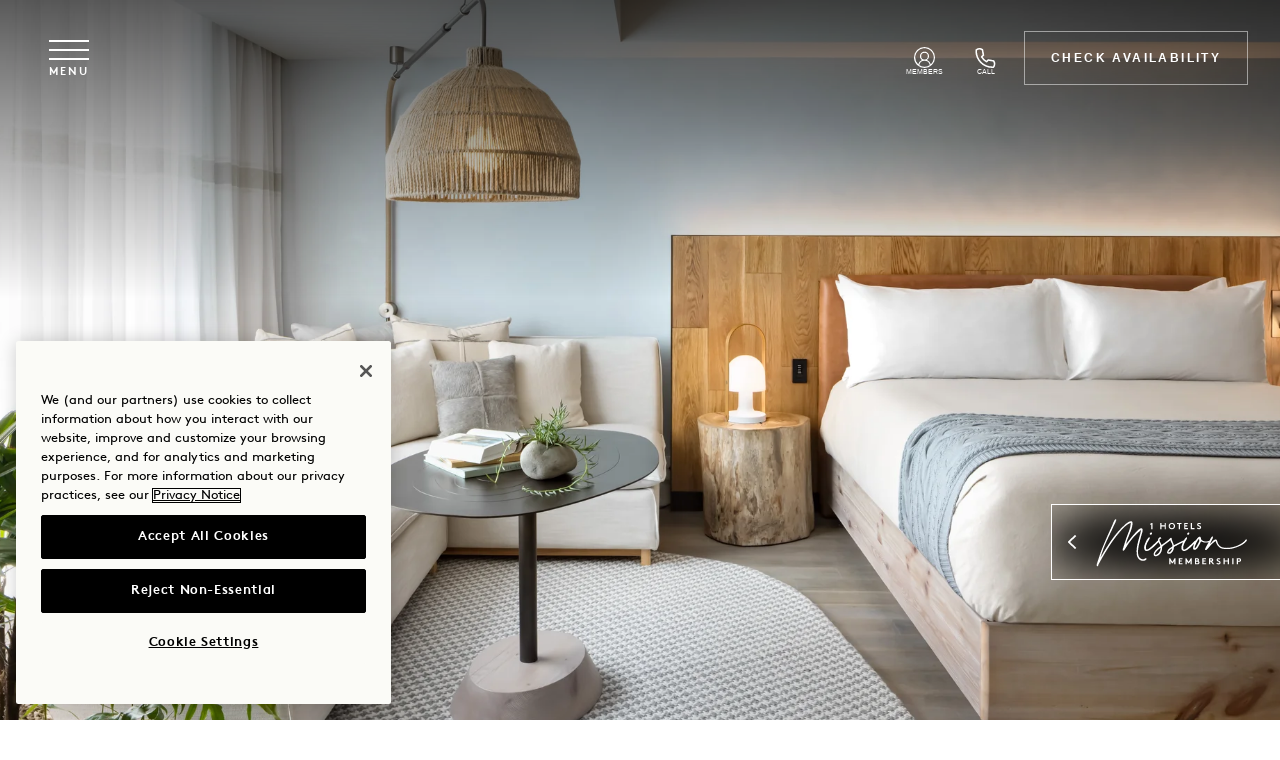

--- FILE ---
content_type: text/html; charset=UTF-8
request_url: https://www.1hotels.com/toronto/offers/spring-equinox
body_size: 24991
content:



<!DOCTYPE html>
<html lang="en" dir="ltr" prefix="og: https://ogp.me/ns#" class="hide-transition" data-brand="toronto">
  <head>
    <meta charset="utf-8" />
<meta name="description" content="Bloom alongside the wildflowers at 1 Hotel Toronto. Receive up to 40% off your stay and a $20 hotel credit." />
<link rel="canonical" href="https://www.1hotels.com/toronto/offers/spring-equinox" />
<meta property="og:site_name" content="1 Hotel" />
<meta property="og:type" content="webpage" />
<meta property="og:url" content="https://www.1hotels.com/toronto/offers/spring-equinox" />
<meta property="og:title" content="Spring Equinox" />
<meta property="og:image" content="https://cdn.bfldr.com/TU9NUD0C/at/s993s783wfqwf3brsms856r/1_Hotel_Guestrooms01V2.jpg?format=jpg&amp;auto=webp&amp;drupal-image-style=medium&amp;width=220&amp;height=147&amp;itok=By6Q6H1e" />
<meta property="og:image:url" content="https://cdn.bfldr.com/TU9NUD0C/at/s993s783wfqwf3brsms856r/1_Hotel_Guestrooms01V2.jpg?format=jpg&amp;auto=webp&amp;drupal-image-style=medium&amp;width=220&amp;height=147&amp;itok=By6Q6H1e" />
<meta property="og:image:secure_url" content="https://cdn.bfldr.com/TU9NUD0C/at/s993s783wfqwf3brsms856r/1_Hotel_Guestrooms01V2.jpg?format=jpg&amp;auto=webp&amp;drupal-image-style=medium&amp;width=220&amp;height=147&amp;itok=By6Q6H1e" />
<meta name="twitter:card" content="summary_large_image" />
<meta name="twitter:title" content="Spring Equinox" />
<meta name="twitter:image" content="https://cdn.bfldr.com/TU9NUD0C/at/s993s783wfqwf3brsms856r/1_Hotel_Guestrooms01V2.jpg?format=jpg&amp;auto=webp&amp;drupal-image-style=medium&amp;width=220&amp;height=147&amp;itok=By6Q6H1e" />
<meta name="Generator" content="Drupal 10 (https://www.drupal.org)" />
<meta name="MobileOptimized" content="width" />
<meta name="HandheldFriendly" content="true" />
<meta name="viewport" content="width=device-width, initial-scale=1.0" />
<script>var ct_check_js_val = 'b6223825de94a8225a682a9b5c5b5b52';var drupal_ac_antibot_cookie_value = '259f3413c12d27fd77a10c01de57abd46caa6836d943c4ca5493c3ba6c99c3c1';var ct_use_cookies = 0;var ct_use_alt_cookies = 0;var ct_capture_buffer = 0;</script>
<link rel="icon" href="/themes/custom/onehotels/favicon.ico" type="image/vnd.microsoft.icon" />
<link rel="alternate" hreflang="en" href="https://www.1hotels.com/toronto/offers/spring-equinox" />

    <title>Spring Equinox Offer - 1 Hotel Toronto</title>
    <link rel="stylesheet" media="all" href="/modules/contrib/webform/css/webform.element.flexbox.css?t93z66" />
<link rel="stylesheet" media="all" href="/core/assets/vendor/jquery.ui/themes/base/core.css?t93z66" />
<link rel="stylesheet" media="all" href="/core/assets/vendor/jquery.ui/themes/base/controlgroup.css?t93z66" />
<link rel="stylesheet" media="all" href="/core/assets/vendor/jquery.ui/themes/base/checkboxradio.css?t93z66" />
<link rel="stylesheet" media="all" href="/core/assets/vendor/jquery.ui/themes/base/resizable.css?t93z66" />
<link rel="stylesheet" media="all" href="/core/assets/vendor/jquery.ui/themes/base/button.css?t93z66" />
<link rel="stylesheet" media="all" href="/core/assets/vendor/jquery.ui/themes/base/dialog.css?t93z66" />
<link rel="stylesheet" media="all" href="/modules/contrib/webform/css/webform.form.css?t93z66" />
<link rel="stylesheet" media="all" href="/modules/contrib/webform/css/webform.element.details.toggle.css?t93z66" />
<link rel="stylesheet" media="all" href="/modules/contrib/webform/css/webform.element.message.css?t93z66" />
<link rel="stylesheet" media="all" href="/modules/contrib/webform/css/webform.composite.css?t93z66" />
<link rel="stylesheet" media="all" href="/core/modules/ckeditor5/css/ckeditor5.dialog.fix.css?t93z66" />
<link rel="stylesheet" media="all" href="/core/modules/views/css/views.module.css?t93z66" />
<link rel="stylesheet" media="all" href="/modules/custom/starwood_app_download/css/starwood_app_download.css?t93z66" />
<link rel="stylesheet" media="all" href="/core/assets/vendor/jquery.ui/themes/base/theme.css?t93z66" />
<link rel="stylesheet" media="all" href="/modules/contrib/colorbox/styles/plain/colorbox_style.css?t93z66" />
<link rel="stylesheet" media="all" href="/modules/contrib/extlink/extlink.css?t93z66" />
<link rel="stylesheet" media="all" href="/modules/custom/sw_dialog/css/sw_dialog.css?t93z66" />
<link rel="stylesheet" media="all" href="/flow-query-reservation-card/static/css/main.css?t93z66" />
<link rel="stylesheet" media="all" href="/modules/contrib/paragraphs/css/paragraphs.unpublished.css?t93z66" />
<link rel="stylesheet" media="all" href="/modules/custom/starwood_members/css/mission_our_impact.css?t93z66" />
<link rel="stylesheet" media="all" href="/themes/custom/onehotels/assets/css/main.css?t93z66" />
<link rel="stylesheet" media="all" href="/themes/custom/onehotels/assets/css/libraries/content/global.css?t93z66" />
<link rel="stylesheet" media="all" href="/themes/custom/onehotels/assets/css/libraries/content/room.css?t93z66" />
<link rel="stylesheet" media="all" href="https://cdn.jsdelivr.net/npm/swiper@9/swiper-bundle.min.css" />
<link rel="stylesheet" media="all" href="/themes/custom/onehotels/assets/css/libraries/slider/slider.css?t93z66" />
<link rel="stylesheet" media="all" href="/themes/custom/onehotels/assets/css/libraries/content/offer.css?t93z66" />
<link rel="stylesheet" media="all" href="/themes/custom/onehotels/assets/css/libraries/navigation/property/property.css?t93z66" />
<link rel="stylesheet" media="all" href="/themes/custom/onehotels/assets/css/libraries/content/property.css?t93z66" />
<link rel="stylesheet" media="all" href="/themes/custom/onehotels/assets/css/libraries/form/form.css?t93z66" />
<link rel="stylesheet" media="all" href="/themes/custom/onehotels/assets/css/libraries/panel/panel.css?t93z66" />
<link rel="stylesheet" media="all" href="/themes/custom/onehotels/assets/css/libraries/colorbox/colorbox.css?t93z66" />
<link rel="stylesheet" media="all" href="/themes/custom/onehotels/assets/css/libraries/feature/feature.css?t93z66" />
<link rel="stylesheet" media="all" href="/themes/custom/onehotels/assets/css/libraries/carousel/carousel.css?t93z66" />
<link rel="stylesheet" media="all" href="/themes/custom/onehotels/assets/css/libraries/card/card.css?t93z66" />
<link rel="stylesheet" media="all" href="/themes/custom/onehotels/assets/css/libraries/dropdown/dropdown.css?t93z66" />
<link rel="stylesheet" media="all" href="/themes/custom/onehotels/assets/css/libraries/pager/pager.css?t93z66" />
<link rel="stylesheet" media="all" href="/themes/custom/onehotels/assets/css/libraries/notification/notification.css?t93z66" />
<link rel="stylesheet" media="all" href="/themes/custom/onehotels/assets/css/libraries/transitions/transitions.css?t93z66" />
<link rel="stylesheet" media="all" href="/themes/custom/onehotels/assets/css/libraries/popup/popup.css?t93z66" />
<link rel="stylesheet" media="all" href="/themes/custom/onehotels/assets/css/libraries/mission/member-promotion-tab.css?t93z66" />

    <script type="application/json" data-drupal-selector="drupal-settings-json">{"path":{"baseUrl":"\/","pathPrefix":"","currentPath":"node\/1847","currentPathIsAdmin":false,"isFront":false,"currentLanguage":"en","currentQuery":{"fbclid":"IwAR3xl8v8ZN3Htd9l6AY7ppDVfffS62jCFy-RHCVHt6N_0M15XBanXvs2KbE_aem_AVSbfqK2Wa9h-p6zK-V-x7-aScu6IT5_v9Db6jmpl0NR9-rgWJFnGz-V5LWsrHkqwSuW9wx9NAo5MRHpLTLyWJbb","utm_campaign":"to_fb_sales_prospecting--05_2024_to_prospecting--to_prospecting_spring_equinox_2024_single_image_v2","utm_medium":"paid_social","utm_source":"facebook"}},"pluralDelimiter":"\u0003","suppressDeprecationErrors":true,"ajaxPageState":{"libraries":"[base64]","theme":"onehotels","theme_token":null},"ajaxTrustedUrl":{"form_action_p_pvdeGsVG5zNF_XLGPTvYSKCf43t8qZYSwcfZl2uzM":true,"\/toronto\/offers\/spring-equinox?utm_source=facebook\u0026utm_medium=paid_social\u0026utm_campaign=to_fb_traffic_prospecting--2024-03-prospecting--spring_equinox_2024_v2\u0026fbclid=IwAR0M1TaMIdgnVElX_16Ocjtubv9V71oks5XqdfRv8T8Qni_Xsd1V5Na5fUE_aem_AQd5J5p1RS6mUn4EWznVDWE9P4j0Qwrpkn-vnYz7IFiIw4-qpBNr0ygLH6Oo1oceVUIhV58sktNRseY9_YB9m11M\u0026ajax_form=1":true},"colorbox":{"opacity":"0.85","current":"{current} of {total}","previous":"\u00ab Prev","next":"Next \u00bb","close":"Close","maxWidth":"98%","maxHeight":"98%","fixed":true,"mobiledetect":false,"mobiledevicewidth":"360px"},"data":{"extlink":{"extTarget":true,"extTargetNoOverride":true,"extNofollow":false,"extNoreferrer":true,"extFollowNoOverride":false,"extClass":"0","extLabel":"(link is external)","extImgClass":false,"extSubdomains":true,"extExclude":"","extInclude":"","extCssExclude":"","extCssExplicit":"","extAlert":false,"extAlertText":"This link will take you to an external web site. We are not responsible for their content.","mailtoClass":"0","mailtoLabel":"(link sends email)","extUseFontAwesome":false,"extIconPlacement":"append","extFaLinkClasses":"fa fa-external-link","extFaMailtoClasses":"fa fa-envelope-o","whitelistedDomains":[]}},"ajax":{"edit-experience":{"callback":[{},"ajaxExperienceCallback"],"event":"change","wrapper":"booking-do-experience","disable-refocus":true,"url":"\/toronto\/offers\/spring-equinox?utm_source=facebook\u0026utm_medium=paid_social\u0026utm_campaign=to_fb_traffic_prospecting--2024-03-prospecting--spring_equinox_2024_v2\u0026fbclid=IwAR0M1TaMIdgnVElX_16Ocjtubv9V71oks5XqdfRv8T8Qni_Xsd1V5Na5fUE_aem_AQd5J5p1RS6mUn4EWznVDWE9P4j0Qwrpkn-vnYz7IFiIw4-qpBNr0ygLH6Oo1oceVUIhV58sktNRseY9_YB9m11M\u0026ajax_form=1","httpMethod":"POST","dialogType":"ajax","submit":{"_triggering_element_name":"experience"}},"edit-custom-hooks-experience-hotel-select":{"callback":[{},"ajaxExperienceCallback"],"event":"change","wrapper":"booking-do-experience","disable-refocus":false,"url":"\/toronto\/offers\/spring-equinox?utm_source=facebook\u0026utm_medium=paid_social\u0026utm_campaign=to_fb_traffic_prospecting--2024-03-prospecting--spring_equinox_2024_v2\u0026fbclid=IwAR0M1TaMIdgnVElX_16Ocjtubv9V71oks5XqdfRv8T8Qni_Xsd1V5Na5fUE_aem_AQd5J5p1RS6mUn4EWznVDWE9P4j0Qwrpkn-vnYz7IFiIw4-qpBNr0ygLH6Oo1oceVUIhV58sktNRseY9_YB9m11M\u0026ajax_form=1","httpMethod":"POST","dialogType":"ajax","submit":{"_triggering_element_name":"custom_hooks_experience_hotel_select"}},"edit-restaurant":{"callback":[{},"ajaxRestaurantCallback"],"event":"change","wrapper":"booking-taste-restaurant","disable-refocus":true,"url":"\/toronto\/offers\/spring-equinox?utm_source=facebook\u0026utm_medium=paid_social\u0026utm_campaign=to_fb_traffic_prospecting--2024-03-prospecting--spring_equinox_2024_v2\u0026fbclid=IwAR0M1TaMIdgnVElX_16Ocjtubv9V71oks5XqdfRv8T8Qni_Xsd1V5Na5fUE_aem_AQd5J5p1RS6mUn4EWznVDWE9P4j0Qwrpkn-vnYz7IFiIw4-qpBNr0ygLH6Oo1oceVUIhV58sktNRseY9_YB9m11M\u0026ajax_form=1","httpMethod":"POST","dialogType":"ajax","submit":{"_triggering_element_name":"restaurant"}},"edit-custom-hooks-restaurant-hotel-select":{"callback":[{},"ajaxRestaurantCallback"],"event":"change","wrapper":"booking-taste-restaurant","disable-refocus":true,"url":"\/toronto\/offers\/spring-equinox?utm_source=facebook\u0026utm_medium=paid_social\u0026utm_campaign=to_fb_traffic_prospecting--2024-03-prospecting--spring_equinox_2024_v2\u0026fbclid=IwAR0M1TaMIdgnVElX_16Ocjtubv9V71oks5XqdfRv8T8Qni_Xsd1V5Na5fUE_aem_AQd5J5p1RS6mUn4EWznVDWE9P4j0Qwrpkn-vnYz7IFiIw4-qpBNr0ygLH6Oo1oceVUIhV58sktNRseY9_YB9m11M\u0026ajax_form=1","httpMethod":"POST","dialogType":"ajax","submit":{"_triggering_element_name":"custom_hooks_restaurant_hotel_select"}}},"cmshreflang":{"weglot_languages":["en","ja","es","fr","pt","zh","ko","it","nl","da"]},"user":{"uid":0,"permissionsHash":"c22f578e99d46cb5fa4cb30e54a15a05166740ab138a46e35e8f03841f93bec0"}}</script>
<script src="/modules/contrib/jquery_once/lib/jquery_3.7.1_jquery.min.js?v=3.7.1"></script>
<script src="/core/assets/vendor/once/once.min.js?v=1.0.1"></script>
<script src="/core/misc/drupalSettingsLoader.js?v=10.2.6"></script>
<script src="/core/misc/drupal.js?v=10.2.6"></script>
<script src="/core/misc/drupal.init.js?v=10.2.6"></script>
<script src="/themes/custom/onehotels/assets/js/transitions.js?t93z66"></script>
<script src="/modules/custom/weglot_hreflang_link/js/hreflang-header.js?t93z66"></script>

    <!-- Google Tag Manager -->
    <script>(function(w,d,s,l,i){w[l]=w[l]||[];w[l].push({'gtm.start':
          new Date().getTime(),event:'gtm.js'});var f=d.getElementsByTagName(s)[0],
        j=d.createElement(s),dl=l!='dataLayer'?'&l='+l:'';j.async=true;j.src=
        'https://www.googletagmanager.com/gtm.js?id='+i+dl;f.parentNode.insertBefore(j,f);
      })(window,document,'script','dataLayer','GTM-W6KHZJH');</script>
    <!-- End Google Tag Manager -->
      <!-- Weglot -->
      <script type="text/javascript" src="https://cdn.weglot.com/weglot.min.js"></script>
      <script>
        Weglot.initialize({
          api_key: 'wg_4bb48ac7501c5dc073b18045ab50b21a7',
          hide_switcher: true
        });
      </script>
      <!-- End Weglot -->
              <link rel="alternate" hreflang="x-default" href="https://www.1hotels.com/toronto/offers/spring-equinox" />
        </head>
  <body class="main context-toronto is-property offer both-units">
          
        <!-- Google Tag Manager (noscript) -->
    <noscript><iframe src="https://www.googletagmanager.com/ns.html?id=GTM-W6KHZJH"
                      height="0" width="0" style="display:none;visibility:hidden" title="Google Tag Manager Beacon"></iframe></noscript>
    <!-- End Google Tag Manager (noscript) -->
      <a href="#main-content" id="skip-main" class="visually-hidden focusable">
      Skip to main content
    </a>
          
      <div class="page-transition" style="background: #394034;  color: #fff;">
        <figure>
            <figure class="logo">
  
            <img src="https://cdn.bfldr.com/TU9NUD0C/at/3txjrwtg6j39hbg99bcjwvt/1H-Toronto-Logo-Horizontal-RGB-Forest.jpg?format=jpg&amp;auto=webp&amp;drupal-image-style=large&amp;width=480&amp;height=312&amp;itok=fKna98Q1" width="480" height="312" alt="1 Hotel Toronto Logo" loading="lazy" />




      </figure>


        </figure>
      </div>
        
      <div class="dialog-off-canvas-main-canvas" data-off-canvas-main-canvas>
    <div class="layout-container">

  



  <script>
  // Remove the existing localStorage item
  localStorage.removeItem('flowQueryConfig');
  // Configuration for widget functionality
  var flowQueryConfig = {"accessibleOnly":false,"chainCode":"16024","hotelCode":"31116","displayPropertyField":true,"enableRateGroupCode":true,"promoCode":null,"submitButtonContent":"","supportedProperties":[{"hotelCode":"66266","name":"Brooklyn Bridge","provider":1,"theme":"","maximumAdults":6,"maximumChildren":6,"combinedGuestTotal":10,"timezone":"America\/New_York"},{"hotelCode":"7918","name":"Cabo","provider":1,"theme":"","maximumAdults":10,"maximumChildren":6,"combinedGuestTotal":10,"timezone":"America\/Tijuana"},{"hotelCode":"41069","name":"Copenhagen","provider":1,"theme":"","maximumAdults":5,"maximumChildren":3,"combinedGuestTotal":5,"currency":"DKK","propertyOpenDate":"2025-08-21","timezone":"Europe\/Copenhagen"},{"hotelCode":"60735","name":"Central Park","provider":1,"theme":"","maximumAdults":6,"maximumChildren":6,"combinedGuestTotal":10,"timezone":"America\/New_York"},{"hotelCode":"5826","name":"Hanalei Bay","provider":1,"theme":"","maximumAdults":4,"maximumChildren":6,"combinedGuestTotal":10,"timezone":"Pacific\/Honolulu"},{"hotelCode":"40333","name":"Mayfair","provider":1,"theme":"","maximumAdults":4,"maximumChildren":6,"combinedGuestTotal":10,"timezone":"Europe\/London"},{"hotelCode":"47157","name":"Melbourne","provider":1,"theme":"","maximumAdults":8,"maximumChildren":7,"combinedGuestTotal":8,"timezone":"Australia\/Melbourne"},{"hotelCode":"35903","name":"Nashville","provider":1,"theme":"","maximumAdults":4,"maximumChildren":6,"combinedGuestTotal":10,"timezone":"America\/Winnipeg"},{"hotelCode":"36017","name":"San Francisco","provider":1,"theme":"","maximumAdults":6,"maximumChildren":5,"combinedGuestTotal":6,"timezone":"America\/Los_Angeles"},{"hotelCode":"47314","name":"Seattle","theme":"","provider":1,"maximumAdults":4,"maximumChildren":3,"combinedGuestTotal":4,"timezone":"America\/Los_Angeles"},{"hotelCode":"60507","name":"South Beach","provider":1,"theme":"","maximumAdults":6,"maximumChildren":6,"combinedGuestTotal":10,"timezone":"America\/New_York"},{"hotelCode":"31116","name":"Toronto","provider":1,"theme":"","maximumAdults":6,"maximumChildren":6,"combinedGuestTotal":10,"timezone":"America\/Toronto"},{"hotelCode":"77961","name":"West Hollywood","provider":1,"theme":"","maximumAdults":6,"maximumChildren":6,"combinedGuestTotal":10,"timezone":"America\/Los_Angeles"},{"hotelCode":96185,"name":"Tokyo","provider":"1","maximumAdults":"3","maximumChildren":"2","combinedGuestTotal":"4","currency":"JPY","propertyOpenDate":"2026-03-01","timezone":"Asia\/Tokyo"}],"language":"en","currency":"USD","roomTypeCode":null,"ratePlanCode":null,"arrivalDate":"","departureDate":"","maximumRooms":7,"maximumAdults":6,"maximumChildren":6,"enableCats":true,"enableDogs":true,"enableMultiRoom":true,"enablePromoCode":true}
    // Initial session storage declarations
    localStorage.setItem('flowQueryConfig', JSON.stringify(flowQueryConfig));
</script>



<header class="header property" title='Main navigation header'>
      
    
    
    <div class="notifications">
      <div class="swiper" data-slides="1" data-slides-center="true" data-slides-spacing="0" data-type="none">
        <div class="swiper-wrapper">
            
  <div class="notification card">
          <span>  Embrace winter in Toronto with up to 40% off, plus a $30 credit and $10 donation to the Nature Conservancy of Canada. Explore our Winter Solstice Offer.
</span>   <a href="/toronto/offers/winter-solstice">Explore our Winter Solstice Offer</a>

      </div>

  
  <div class="notification card">
          <span>  We&#039;re honoured to be considered for Travel + Leisure World’s Best Awards 2026.
</span>   <a href="https://wba.m-rr.com/home">CAST YOUR VOTE</a>

      </div>

  
  <div class="notification card">
          <span>  Toronto&#039;s first and only eco-luxury hotel.
</span>   <a href="/toronto/sustainability">Discover our Sustainability Story</a>

      </div>

  
  <div class="notification card">
          <span>  Our sustainable sanctuary received One MICHELIN Key from the MICHELIN Guide, acknowledging our team&#039;s dedication to providing unparalleled service for our guests. 
</span>   <a href="https://guide.michelin.com/ca/en/article/travel/all-the-key-hotels-canada-michelin-guide" aria-label="Learn More about our One MICHELIN Key from the MICHELIN Guide">View Our Michelin Key</a>

      </div>

  
  <div class="notification card">
          <span>  From thoughtful perks to meaningful donations, discover a membership program where giving back is second nature.
</span>   <a href="/mission">Join Mission Members</a>

      </div>


        </div>
        <div class="notifications-pagination"></div>
      </div>
    </div>
    <div class="navigation">
              
      
      <div class="branding">
        <div class="property-select">
          <a class="property-link" aria-label="Visit the Toronto homepage" href="/toronto">
                          <div class="desktop">
                  <picture>
              <img fetchpriority="high" src="https://cdn.bfldr.com/TU9NUD0C/at/3txjrwtg6j39hbg99bcjwvt/1H-Toronto-Logo-Horizontal-RGB-Forest.jpg?format=jpg&amp;auto=webp&amp;drupal-image-style=logo&amp;width=200&amp;height=130&amp;itok=MgrTn5TQ" alt="1 Hotel Toronto Logo" />

  </picture>

              </div>
              <div class="mobile">
                  <picture>
              <img fetchpriority="high" src="https://cdn.bfldr.com/TU9NUD0C/at/3txjrwtg6j39hbg99bcjwvt/1H-Toronto-Logo-Horizontal-RGB-Forest.jpg?format=jpg&amp;auto=webp&amp;drupal-image-style=logo&amp;width=200&amp;height=130&amp;itok=MgrTn5TQ" alt="1 Hotel Toronto Logo" />

  </picture>

              </div>
                      </a>
          <div class="dropdown">
            <a class="toggle dropdown-trigger" role="button" tabindex="0" aria-label="Select a different property">
              <span class="dropdown-icon"></span>
            </a>
            <div class="properties">
              <div class="close">
                <span>Property Select</span>
              </div>
                  <div class="container-full">
    <div class="">
        <div class="pane">
    <div class="content">
    <div class="wrapper">
      <a href="/brooklyn-bridge" hreflang="en">Brooklyn Bridge</a><a href="/cabo" hreflang="en">Cabo</a><a href="/central-park" hreflang="en">Central Park</a><a href="/copenhagen" hreflang="en">Copenhagen</a><a href="/hanalei-bay" hreflang="en">Hanalei Bay</a><a href="/mayfair" hreflang="en">Mayfair</a><a href="/melbourne" hreflang="en">Melbourne</a><a href="/nashville" hreflang="en">Nashville</a><a href="/san-francisco" hreflang="en">San Francisco</a><a href="/seattle" hreflang="en">Seattle</a><a href="/south-beach" hreflang="en">South Beach</a><a href="/tokyo" hreflang="en">Tokyo</a><a href="/toronto" hreflang="en">Toronto</a><a href="/west-hollywood" hreflang="en">West Hollywood</a><a href="/sprouting-soon" hreflang="en">Sprouting Soon</a>    </div>
  </div>
</div>
      </div>
        
    
  </div>


            </div>
          </div>
        </div>
      </div>
      <button class="nav-toggle" type="button" aria-expanded="false" aria-label="Toggle navigation menu">
        <span class="menu-icon">
          <span class="bar"></span>
          <span class="bar"></span>
          <span class="bar"></span>
        </span>
        <span class="menu-label">Menu</span>
      </button>
      <nav>
        <ul>
            

  


  <li class="nav-menu-link dropdown">
          <a href="/toronto/sleep" class="toggle" >
        Sleep      </a>
              <div>
          <div class="mega-menu">
            <div>
              <div class="mobile close">
                <span>Sleep</span>
              </div>
              <ul class="columns five">
                                                                                                                                                                                                                                                                                                                                                                                                                                                                                                                                                                                    
  <li class="nav-menu-link">
          <a href="/toronto/sleep" >
                  <figure>
  
              <img loading="lazy" srcset="https://cdn.bfldr.com/TU9NUD0C/at/s993s783wfqwf3brsms856r/1_Hotel_Guestrooms01V2.jpg?format=jpg&amp;auto=webp&amp;drupal-image-style=card&amp;width=800&amp;height=600&amp;precrop=7290%2C5467%2Cx456%2Cy0%2Csafe&amp;h=9855f42d&amp;itok=oRoS-8xW 1x" width="800" height="600" src="https://cdn.bfldr.com/TU9NUD0C/at/s993s783wfqwf3brsms856r/1_Hotel_Guestrooms01V2.jpg?format=jpg&amp;auto=webp&amp;drupal-image-style=card&amp;width=800&amp;height=600&amp;precrop=7290%2C5467%2Cx456%2Cy0%2Csafe&amp;h=9855f42d&amp;itok=oRoS-8xW" alt="A large white sectional sits adjacent to a king size bed" />




      </figure>


                <div class="title" role="heading" aria-level="2">
          See All Rooms &amp; Suites        </div>
              </a>
      </li>

                                                                        
  <li class="nav-menu-link">
          <a href="/toronto/hotel-rooms?type%5B0%5D=57" >
                  <figure>
  
              <img loading="lazy" srcset="https://cdn.bfldr.com/TU9NUD0C/at/x52wnxfg3fp845h8bjqx54bv/1_Hotel_June_2021_08.jpg?format=jpg&amp;auto=webp&amp;drupal-image-style=card&amp;width=800&amp;height=600&amp;precrop=1602%2C1201%2Cx100%2Cy0%2Csafe&amp;h=a9bdc4d8&amp;itok=49Ph72Go 1x" width="800" height="600" src="https://cdn.bfldr.com/TU9NUD0C/at/x52wnxfg3fp845h8bjqx54bv/1_Hotel_June_2021_08.jpg?format=jpg&amp;auto=webp&amp;drupal-image-style=card&amp;width=800&amp;height=600&amp;precrop=1602%2C1201%2Cx100%2Cy0%2Csafe&amp;h=3f8ec36d&amp;itok=49Ph72Go" alt="A king size bed centered in the middle of the room positioned in front of the television with views of the city beyond" />




      </figure>


                <div class="title" role="heading" aria-level="2">
          Rooms        </div>
              </a>
      </li>

                                                                        
  <li class="nav-menu-link">
          <a href="/toronto/hotel-rooms?type%5B0%5D=60" >
                  <figure>
  
              <img loading="lazy" srcset="https://cdn.bfldr.com/TU9NUD0C/at/2k2gjmqjqxtxftzr5h9wnx/1_Hotel_June_2021_02.jpg?format=jpg&amp;auto=webp&amp;drupal-image-style=card&amp;width=800&amp;height=600&amp;precrop=1602%2C1201%2Cx100%2Cy0%2Csafe&amp;h=a49d782d&amp;itok=mYif-D85 1x" width="800" height="600" src="https://cdn.bfldr.com/TU9NUD0C/at/2k2gjmqjqxtxftzr5h9wnx/1_Hotel_June_2021_02.jpg?format=jpg&amp;auto=webp&amp;drupal-image-style=card&amp;width=800&amp;height=600&amp;precrop=1602%2C1201%2Cx100%2Cy0%2Csafe&amp;h=3f8ec36d&amp;itok=mYif-D85" alt="Open concept dining and living room " />




      </figure>


                <div class="title" role="heading" aria-level="2">
          Suites        </div>
              </a>
      </li>

                                                                        
  <li class="nav-menu-link">
          <a href="/toronto/retreat-collection" >
                  <figure>
  
              <img loading="lazy" srcset="https://cdn.bfldr.com/TU9NUD0C/at/vztkv474n92vpnj79f3xxw39/1_Hotel_June_2021_04.jpg?format=jpg&amp;auto=webp&amp;drupal-image-style=card&amp;width=800&amp;height=600&amp;precrop=1602%2C1201%2Cx100%2Cy0%2Csafe&amp;h=a49d782d&amp;itok=sMymaTzR 1x" width="800" height="600" src="https://cdn.bfldr.com/TU9NUD0C/at/vztkv474n92vpnj79f3xxw39/1_Hotel_June_2021_04.jpg?format=jpg&amp;auto=webp&amp;drupal-image-style=card&amp;width=800&amp;height=600&amp;precrop=1602%2C1201%2Cx100%2Cy0%2Csafe&amp;h=a49d782d&amp;itok=sMymaTzR" alt="A living room area with a large white sectional sits in front of a large wooden dining room table.  " />




      </figure>


                <div class="title" role="heading" aria-level="2">
          The Retreat Collection        </div>
              </a>
      </li>

                                                                        
  <li class="nav-menu-link">
          <a href="/toronto/hotel-rooms?type%5B0%5D=63" >
                  <figure>
  
              <img loading="lazy" srcset="https://cdn.bfldr.com/TU9NUD0C/at/gxkzjkn4pb7s8fvk3m8qv5m5/1_Hotel_Guestrooms14V2.jpg?format=jpg&amp;auto=webp&amp;drupal-image-style=card&amp;width=800&amp;height=600&amp;precrop=1602%2C1201%2Cx100%2Cy0%2Csafe&amp;h=a49d782d&amp;itok=f0G1R7HX 1x" width="800" height="600" src="https://cdn.bfldr.com/TU9NUD0C/at/gxkzjkn4pb7s8fvk3m8qv5m5/1_Hotel_Guestrooms14V2.jpg?format=jpg&amp;auto=webp&amp;drupal-image-style=card&amp;width=800&amp;height=600&amp;precrop=1602%2C1201%2Cx100%2Cy0%2Csafe&amp;h=a49d782d&amp;itok=f0G1R7HX" alt="A guestroom with large sectional, king size bed, and television" />




      </figure>


                <div class="title" role="heading" aria-level="2">
          Connecting &amp; Neighboring        </div>
              </a>
      </li>

                                                                        
  <li class="nav-menu-link">
          <a href="/toronto/offers" >
                  <figure>
  
              <img loading="lazy" srcset="https://cdn.bfldr.com/TU9NUD0C/at/4wcv4m2qpmn8m5pk7jff6p8h/1_Hotel_shoot_July_2021_06.jpg?format=jpg&amp;auto=webp&amp;drupal-image-style=card&amp;width=800&amp;height=600&amp;precrop=1602%2C1201%2Cx100%2Cy0%2Csafe&amp;h=a9bdc4d8&amp;itok=06OfMU3l 1x" width="800" height="600" src="https://cdn.bfldr.com/TU9NUD0C/at/4wcv4m2qpmn8m5pk7jff6p8h/1_Hotel_shoot_July_2021_06.jpg?format=jpg&amp;auto=webp&amp;drupal-image-style=card&amp;width=800&amp;height=600&amp;precrop=1602%2C1201%2Cx100%2Cy0%2Csafe&amp;h=3f8ec36d&amp;itok=06OfMU3l" alt="A room with two queen size beds and a television" />




      </figure>


                <div class="title" role="heading" aria-level="2">
          Offers &amp; Experiences        </div>
              </a>
      </li>

                                                                                                                    </ul>
            </div>
          </div>
        </div>
            </li>

  

  


  <li class="nav-menu-link dropdown">
          <a href="/toronto/taste" class="toggle" >
        Taste      </a>
              <div>
          <div class="mega-menu">
            <div>
              <div class="mobile close">
                <span>Taste</span>
              </div>
              <ul class="columns five">
                                                                                                                                                                                                                                                                                                                                                                                                                                                                                                                                                                                    
  <li class="nav-menu-link">
          <a href="/toronto/taste" >
                  <figure>
  
              <img loading="lazy" srcset="https://cdn.bfldr.com/TU9NUD0C/at/rkv3q4z9xq6prvp6pqqhb84/Chili_Crab_Roll_HarrietsTO_HectorVasquez_7.jpg?format=jpg&amp;auto=webp&amp;drupal-image-style=card&amp;width=800&amp;height=600&amp;precrop=1710%2C1283%2Cx105%2Cy0%2Csafe&amp;h=06f6671c&amp;itok=XNv4vQr1 1x" width="800" height="600" src="https://cdn.bfldr.com/TU9NUD0C/at/rkv3q4z9xq6prvp6pqqhb84/Chili_Crab_Roll_HarrietsTO_HectorVasquez_7.jpg?format=jpg&amp;auto=webp&amp;drupal-image-style=card&amp;width=800&amp;height=600&amp;precrop=1710%2C1283%2Cx105%2Cy0%2Csafe&amp;h=5f641805&amp;itok=XNv4vQr1" alt="Sushi" />




      </figure>


                <div class="title" role="heading" aria-level="2">
          See All Dining Options        </div>
              </a>
      </li>

                                                                        
  <li class="nav-menu-link">
          <a href="/toronto/taste/1-kitchen" >
                  <figure>
  
              <img loading="lazy" srcset="https://cdn.bfldr.com/TU9NUD0C/at/2gqbwx9ck94phbmqww5vr4r/1_Hotel_June_2021_16.jpg?format=jpg&amp;auto=webp&amp;drupal-image-style=card&amp;width=800&amp;height=600&amp;precrop=1602%2C1201%2Cx100%2Cy0%2Csafe&amp;h=a49d782d&amp;itok=nMFcpREZ 1x" width="800" height="600" src="https://cdn.bfldr.com/TU9NUD0C/at/2gqbwx9ck94phbmqww5vr4r/1_Hotel_June_2021_16.jpg?format=jpg&amp;auto=webp&amp;drupal-image-style=card&amp;width=800&amp;height=600&amp;precrop=1602%2C1201%2Cx100%2Cy0%2Csafe&amp;h=a49d782d&amp;itok=nMFcpREZ" alt="Restaurant with a mix of booth style and chair seating, accented by greenery hanging from the ceiling." />




      </figure>


                <div class="title" role="heading" aria-level="2">
          1 Kitchen Restaurant        </div>
              </a>
      </li>

                                                                        
  <li class="nav-menu-link">
          <a href="/toronto/taste/flora-lounge" >
                  <figure>
  
              <img loading="lazy" srcset="https://cdn.bfldr.com/TU9NUD0C/at/vgkpbsgz8k7xn478zjgthwb/1_Hotel_Lobby02V3.jpg?format=jpg&amp;auto=webp&amp;drupal-image-style=card&amp;width=800&amp;height=600&amp;precrop=1625%2C1219%2Cx87%2Cy0%2Csafe&amp;h=2192c703&amp;itok=ldsZ6n9B 1x" width="800" height="600" src="https://cdn.bfldr.com/TU9NUD0C/at/vgkpbsgz8k7xn478zjgthwb/1_Hotel_Lobby02V3.jpg?format=jpg&amp;auto=webp&amp;drupal-image-style=card&amp;width=800&amp;height=600&amp;precrop=1625%2C1219%2Cx87%2Cy0%2Csafe&amp;h=2192c703&amp;itok=ldsZ6n9B" alt="Hotel lobby " />




      </figure>


                <div class="title" role="heading" aria-level="2">
          Flora Lounge        </div>
              </a>
      </li>

                                                                        
  <li class="nav-menu-link">
          <a href="/toronto/taste/casa-madera" >
                  <figure>
  
              <img loading="lazy" srcset="https://cdn.bfldr.com/TU9NUD0C/at/nv4gt4vb367gsnhnw4vwxmjk/Casa_Madera_Daytime_Interior_3.jpg?format=jpg&amp;auto=webp&amp;drupal-image-style=card&amp;width=800&amp;height=600&amp;precrop=2000%2C1500%2Cx93%2Cy0%2Csafe&amp;h=d191d009&amp;itok=oToPNMay 1x" width="800" height="600" src="https://cdn.bfldr.com/TU9NUD0C/at/nv4gt4vb367gsnhnw4vwxmjk/Casa_Madera_Daytime_Interior_3.jpg?format=jpg&amp;auto=webp&amp;drupal-image-style=card&amp;width=800&amp;height=600&amp;precrop=2000%2C1500%2Cx93%2Cy0%2Csafe&amp;h=392dd042&amp;itok=oToPNMay" alt="Dark wood themed area at Casa Madera" />




      </figure>


                <div class="title" role="heading" aria-level="2">
          Casa Madera Restaurant        </div>
              </a>
      </li>

                                                                        
  <li class="nav-menu-link">
          <a href="/toronto/taste/harriets-rooftop" >
                  <figure>
  
              <img loading="lazy" srcset="https://cdn.bfldr.com/TU9NUD0C/at/tssb93p6gqmzhw87cxx8x6c7/1_Hotel_F_B06.jpg?format=jpg&amp;auto=webp&amp;drupal-image-style=card&amp;width=800&amp;height=600&amp;precrop=1602%2C1201%2Cx100%2Cy0%2Csafe&amp;h=a49d782d&amp;itok=3aGLnPkV 1x" width="800" height="600" src="https://cdn.bfldr.com/TU9NUD0C/at/tssb93p6gqmzhw87cxx8x6c7/1_Hotel_F_B06.jpg?format=jpg&amp;auto=webp&amp;drupal-image-style=card&amp;width=800&amp;height=600&amp;precrop=1602%2C1201%2Cx100%2Cy0%2Csafe&amp;h=a49d782d&amp;itok=3aGLnPkV" alt="Harriets Rooftop Lounge " />




      </figure>


                <div class="title" role="heading" aria-level="2">
          Harriet&#039;s Rooftop Restaurant        </div>
              </a>
      </li>

                                                                                                                    </ul>
            </div>
          </div>
        </div>
            </li>

  

  


  <li class="nav-menu-link dropdown">
          <a href="/toronto/do" class="toggle" >
        Do      </a>
              <div>
          <div class="mega-menu">
            <div>
              <div class="mobile close">
                <span>Do</span>
              </div>
              <ul class="columns five">
                                                                                                                                                                                                                                                                                                                                                                                                                                                                                                                                                                                    
  <li class="nav-menu-link">
          <a href="/toronto/do" >
                  <figure>
  
              <img loading="lazy" srcset="https://cdn.bfldr.com/TU9NUD0C/at/8kbqx77rc3mwcrjq74xzkbn8/1_Hotel_Oct_2021_03V2.jpg?format=jpg&amp;auto=webp&amp;drupal-image-style=card&amp;width=800&amp;height=600&amp;precrop=1602%2C1201%2Cx100%2Cy0%2Csafe&amp;h=4362216e&amp;itok=USrnStvr 1x" width="800" height="600" src="https://cdn.bfldr.com/TU9NUD0C/at/8kbqx77rc3mwcrjq74xzkbn8/1_Hotel_Oct_2021_03V2.jpg?format=jpg&amp;auto=webp&amp;drupal-image-style=card&amp;width=800&amp;height=600&amp;precrop=1602%2C1201%2Cx100%2Cy0%2Csafe&amp;h=4362216e&amp;itok=USrnStvr" alt="Rooftop pool with the Toronto skyline in the background " />




      </figure>


                <div class="title" role="heading" aria-level="2">
          See All Things To Do        </div>
              </a>
      </li>

                                                                        
  <li class="nav-menu-link">
          <a href="/toronto/do/events" >
                  <figure>
  
              <img loading="lazy" srcset="https://cdn.bfldr.com/TU9NUD0C/at/xrpt3rqbkq5jgg2qf4chv48/toronto_policies.jpg?format=jpg&amp;auto=webp&amp;drupal-image-style=card&amp;width=800&amp;height=600&amp;precrop=1920%2C1440%2Cx0%2Cy0%2Csafe&amp;h=2f83cd36&amp;itok=XZscM49R 1x" width="800" height="600" src="https://cdn.bfldr.com/TU9NUD0C/at/xrpt3rqbkq5jgg2qf4chv48/toronto_policies.jpg?format=jpg&amp;auto=webp&amp;drupal-image-style=card&amp;width=800&amp;height=600&amp;precrop=1920%2C1440%2Cx0%2Cy0%2Csafe&amp;h=07bc7f4c&amp;itok=XZscM49R" alt="A grassy park in Toronto" />




      </figure>


                <div class="title" role="heading" aria-level="2">
          Happenings        </div>
              </a>
      </li>

                                                                        
  <li class="nav-menu-link">
          <a href="/toronto/do/pool-deck" >
                  <figure>
  
              <img loading="lazy" srcset="https://cdn.bfldr.com/TU9NUD0C/at/gwns3x9kmvhn6k9n98qz7xmc/_DSC8575.jpg?format=jpg&amp;auto=webp&amp;drupal-image-style=card&amp;width=800&amp;height=600&amp;precrop=1536%2C1152%2Cx0%2Cy384%2Csafe&amp;h=99e9d09d&amp;itok=DoWw3frM 1x" width="800" height="600" src="https://cdn.bfldr.com/TU9NUD0C/at/gwns3x9kmvhn6k9n98qz7xmc/_DSC8575.jpg?format=jpg&amp;auto=webp&amp;drupal-image-style=card&amp;width=800&amp;height=600&amp;precrop=1536%2C1152%2Cx0%2Cy384%2Csafe&amp;h=ea5de163&amp;itok=DoWw3frM" alt="Rooftop Pool" />




      </figure>


                <div class="title" role="heading" aria-level="2">
          The Pool Deck        </div>
              </a>
      </li>

                                                                        
  <li class="nav-menu-link">
          <a href="/toronto/do/neighborhood-guide" >
                  <figure>
  
              <img loading="lazy" srcset="https://cdn.bfldr.com/TU9NUD0C/at/qqwr5q2wqvkmtf78w82r7qmq/1_Hotel_June_2021_15V3_002.jpg?format=jpg&amp;auto=webp&amp;drupal-image-style=card&amp;width=800&amp;height=600&amp;precrop=1602%2C1201%2Cx100%2Cy0%2Csafe&amp;h=4362216e&amp;itok=IoFxMGUx 1x" width="800" height="600" src="https://cdn.bfldr.com/TU9NUD0C/at/qqwr5q2wqvkmtf78w82r7qmq/1_Hotel_June_2021_15V3_002.jpg?format=jpg&amp;auto=webp&amp;drupal-image-style=card&amp;width=800&amp;height=600&amp;precrop=1602%2C1201%2Cx100%2Cy0%2Csafe&amp;h=4362216e&amp;itok=IoFxMGUx" alt="Store front of 1 Kitchen at 1 Hotel Toronto" />




      </figure>


                <div class="title" role="heading" aria-level="2">
          Neighbourhood Guide        </div>
              </a>
      </li>

                                                                        
  <li class="nav-menu-link">
          <a href="https://www.1hotels.com/toronto/do#audi" >
                  <figure>
  
              <img loading="lazy" srcset="https://cdn.bfldr.com/TU9NUD0C/at/55s59q2zxvcrsfh3qbg8njjb/2022-12-07_1Hotel_Nashville_Day3_MF_RT_0438.jpg?format=jpg&amp;auto=webp&amp;drupal-image-style=card&amp;width=800&amp;height=600&amp;precrop=823%2C618%2Cx45%2Cy0%2Csafe&amp;h=380a5b2c&amp;itok=10oWYFkh 1x" width="800" height="600" src="https://cdn.bfldr.com/TU9NUD0C/at/55s59q2zxvcrsfh3qbg8njjb/2022-12-07_1Hotel_Nashville_Day3_MF_RT_0438.jpg?format=jpg&amp;auto=webp&amp;drupal-image-style=card&amp;width=800&amp;height=600&amp;precrop=823%2C618%2Cx45%2Cy0%2Csafe&amp;h=957f6203&amp;itok=10oWYFkh" alt="a white car with a 1hotels decal stopped next to a building" />




      </figure>


                <div class="title" role="heading" aria-level="2">
          Audi Experience        </div>
              </a>
      </li>

                                                                                                                    </ul>
            </div>
          </div>
        </div>
            </li>

  

  


  <li class="nav-menu-link dropdown">
          <a href="/toronto/do/wellness" class="toggle" >
        Wellness      </a>
              <div>
          <div class="mega-menu">
            <div>
              <div class="mobile close">
                <span>Wellness</span>
              </div>
              <ul class="columns five">
                                                                                                                                                                                                                                                                                                                                                                                                                                                                                                                                                                                    
  <li class="nav-menu-link">
          <a href="/toronto/do/wellness" >
                  <figure>
  
              <img loading="lazy" srcset="https://cdn.bfldr.com/TU9NUD0C/at/mpcnhkcrx6srfjc8s6p7h7v/1_Hotels_NVL_Spa_Willow_0113.jpg?format=jpg&amp;auto=webp&amp;drupal-image-style=card&amp;width=800&amp;height=600&amp;precrop=3520%2C2640%2Cx220%2Cy0%2Csafe&amp;h=91e38717&amp;itok=6LiLW7CL 1x" width="800" height="600" src="https://cdn.bfldr.com/TU9NUD0C/at/mpcnhkcrx6srfjc8s6p7h7v/1_Hotels_NVL_Spa_Willow_0113.jpg?format=jpg&amp;auto=webp&amp;drupal-image-style=card&amp;width=800&amp;height=600&amp;precrop=3520%2C2640%2Cx220%2Cy0%2Csafe&amp;h=b8d51c6f&amp;itok=6LiLW7CL" alt="Bamford spa" />




      </figure>


                <div class="title" role="heading" aria-level="2">
          See All Wellness Options        </div>
              </a>
      </li>

                                                                        
  <li class="nav-menu-link">
          <a href="/toronto/do/mind-movement" >
                  <figure>
  
              <img loading="lazy" srcset="https://cdn.bfldr.com/TU9NUD0C/at/c7b4jxm37ntnvwq45wm4x/1NV_LifestylePhotoshoot_FrawleyPhotographyDSC09873.jpg?format=jpg&amp;auto=webp&amp;drupal-image-style=card&amp;width=800&amp;height=600&amp;precrop=2134%2C1601%2Cx0%2Cy928%2Csafe&amp;h=4d89e7ca&amp;itok=2a4hqPV9 1x" width="800" height="600" src="https://cdn.bfldr.com/TU9NUD0C/at/c7b4jxm37ntnvwq45wm4x/1NV_LifestylePhotoshoot_FrawleyPhotographyDSC09873.jpg?format=jpg&amp;auto=webp&amp;drupal-image-style=card&amp;width=800&amp;height=600&amp;precrop=2134%2C1601%2Cx0%2Cy928%2Csafe&amp;h=4d89e7ca&amp;itok=2a4hqPV9" alt="two people working out" />




      </figure>


                <div class="title" role="heading" aria-level="2">
          Mind &amp; Movement        </div>
              </a>
      </li>

                                                                                                                    </ul>
            </div>
          </div>
        </div>
            </li>

  

  


  <li class="nav-menu-link dropdown">
          <a href="/" class="toggle" >
        Gather      </a>
              <div>
          <div class="mega-menu">
            <div>
              <div class="mobile close">
                <span>Gather</span>
              </div>
              <ul class="columns five">
                                                                                                                                                                                                                                                                                                                                                                                                                                                                                                                                                                                    
  <li class="nav-menu-link">
          <a href="/toronto/gather" >
                  <figure>
  
              <img loading="lazy" srcset="https://cdn.bfldr.com/TU9NUD0C/at/hjn2c68rwq4jsv9ftj8tn/1_Hotel_Lobby01V2.jpg?format=jpg&amp;auto=webp&amp;drupal-image-style=card&amp;width=800&amp;height=600&amp;precrop=1602%2C1201%2Cx100%2Cy0%2Csafe&amp;h=a49d782d&amp;itok=fPczTRYO 1x" width="800" height="600" src="https://cdn.bfldr.com/TU9NUD0C/at/hjn2c68rwq4jsv9ftj8tn/1_Hotel_Lobby01V2.jpg?format=jpg&amp;auto=webp&amp;drupal-image-style=card&amp;width=800&amp;height=600&amp;precrop=1602%2C1201%2Cx100%2Cy0%2Csafe&amp;h=a49d782d&amp;itok=fPczTRYO" alt="Hotel lobby " />




      </figure>


                <div class="title" role="heading" aria-level="2">
          See All Gathering Options        </div>
              </a>
      </li>

                                                                        
  <li class="nav-menu-link">
          <a href="https://www.1hotels.com/toronto/gather#certified" >
                  <figure>
  
              <img loading="lazy" srcset="https://cdn.bfldr.com/TU9NUD0C/at/ff26t7nwh3k97rz2ftj2/1_Hotel_F_B07V2.jpg?format=jpg&amp;auto=webp&amp;drupal-image-style=card&amp;width=800&amp;height=600&amp;precrop=1602%2C1201%2Cx100%2Cy0%2Csafe&amp;h=a49d782d&amp;itok=jXkf62DQ 1x" width="800" height="600" src="https://cdn.bfldr.com/TU9NUD0C/at/ff26t7nwh3k97rz2ftj2/1_Hotel_F_B07V2.jpg?format=jpg&amp;auto=webp&amp;drupal-image-style=card&amp;width=800&amp;height=600&amp;precrop=1602%2C1201%2Cx100%2Cy0%2Csafe&amp;h=3f8ec36d&amp;itok=jXkf62DQ" alt="Private Dining Room" />




      </figure>


                <div class="title" role="heading" aria-level="2">
          Certified Sustainable Gatherings        </div>
              </a>
      </li>

                                                                        
  <li class="nav-menu-link">
          <a href="https://www.1hotels.com/toronto/gather/event-spaces" >
                  <figure>
  
              <img loading="lazy" srcset="https://cdn.bfldr.com/TU9NUD0C/at/s828ppwx76n9pw2wsgc4j9qx/1_Hotel_Meetings02V2.jpg?format=jpg&amp;auto=webp&amp;drupal-image-style=card&amp;width=800&amp;height=600&amp;precrop=7290%2C5467%2Cx456%2Cy0%2Csafe&amp;h=9855f42d&amp;itok=AuHU2YUu 1x" width="800" height="600" src="https://cdn.bfldr.com/TU9NUD0C/at/s828ppwx76n9pw2wsgc4j9qx/1_Hotel_Meetings02V2.jpg?format=jpg&amp;auto=webp&amp;drupal-image-style=card&amp;width=800&amp;height=600&amp;precrop=7290%2C5467%2Cx456%2Cy0%2Csafe&amp;h=9855f42d&amp;itok=AuHU2YUu" alt="Meeting Space" />




      </figure>


                <div class="title" role="heading" aria-level="2">
          Event Spaces        </div>
              </a>
      </li>

                                                                        
  <li class="nav-menu-link">
          <a href="/toronto/gather/weddings" >
                  <figure>
  
              <img loading="lazy" srcset="https://cdn.bfldr.com/TU9NUD0C/at/5rtmrpj6m4tb2sn8fh8c25tv/1_Hotel_Meetings01V2.jpg?format=jpg&amp;auto=webp&amp;drupal-image-style=card&amp;width=800&amp;height=600&amp;precrop=7288%2C5466%2Cx100%2Cy0%2Csafe&amp;h=2c325d14&amp;itok=It0-gFW5 1x" width="800" height="600" src="https://cdn.bfldr.com/TU9NUD0C/at/5rtmrpj6m4tb2sn8fh8c25tv/1_Hotel_Meetings01V2.jpg?format=jpg&amp;auto=webp&amp;drupal-image-style=card&amp;width=800&amp;height=600&amp;precrop=7288%2C5466%2Cx100%2Cy0%2Csafe&amp;h=bd58083d&amp;itok=It0-gFW5" alt="Wedding alter " />




      </figure>


                <div class="title" role="heading" aria-level="2">
          Weddings        </div>
              </a>
      </li>

                                                                        
  <li class="nav-menu-link">
          <a href="/toronto/gather/private-events" >
                  <figure>
  
              <img loading="lazy" srcset="https://cdn.bfldr.com/TU9NUD0C/at/4swpq8xbcqq95zqfv5bpgkp/Casa_Madera_PDR_Day.jpg?format=jpg&amp;auto=webp&amp;drupal-image-style=card&amp;width=800&amp;height=600&amp;precrop=2000%2C1500%2Cx93%2Cy0%2Csafe&amp;h=d191d009&amp;itok=AFeKQqXL 1x" width="800" height="600" src="https://cdn.bfldr.com/TU9NUD0C/at/4swpq8xbcqq95zqfv5bpgkp/Casa_Madera_PDR_Day.jpg?format=jpg&amp;auto=webp&amp;drupal-image-style=card&amp;width=800&amp;height=600&amp;precrop=2000%2C1500%2Cx93%2Cy0%2Csafe&amp;h=d191d009&amp;itok=AFeKQqXL" alt="Light colored dining area with long table" />




      </figure>


                <div class="title" role="heading" aria-level="2">
          Private Dining        </div>
              </a>
      </li>

                                                                        
  <li class="nav-menu-link">
          <a href="/toronto/gather/meetings" >
                  <figure>
  
              <img loading="lazy" srcset="https://cdn.bfldr.com/TU9NUD0C/at/3thn2khr8g8v6gvkb74gmw8s/1_Hotel_Meetings05V2.jpg?format=jpg&amp;auto=webp&amp;drupal-image-style=card&amp;width=800&amp;height=600&amp;precrop=7290%2C5467%2Cx456%2Cy0%2Csafe&amp;h=9855f42d&amp;itok=IomcP_6n 1x" width="800" height="600" src="https://cdn.bfldr.com/TU9NUD0C/at/3thn2khr8g8v6gvkb74gmw8s/1_Hotel_Meetings05V2.jpg?format=jpg&amp;auto=webp&amp;drupal-image-style=card&amp;width=800&amp;height=600&amp;precrop=7290%2C5467%2Cx456%2Cy0%2Csafe&amp;h=e2497a07&amp;itok=IomcP_6n" alt="A meeting room at 1 Hotel Toronto" />




      </figure>


                <div class="title" role="heading" aria-level="2">
          Meetings        </div>
              </a>
      </li>

                                                                        
  <li class="nav-menu-link">
          <a href="/toronto/gather/film-photo-shoots" >
                  <figure>
  
              <img loading="lazy" srcset="https://cdn.bfldr.com/TU9NUD0C/at/8wjg3cxvk552w4p4pxsq8k4/1_Hotel_June_2021_03.jpg?format=jpg&amp;auto=webp&amp;drupal-image-style=card&amp;width=800&amp;height=600&amp;precrop=1602%2C1201%2Cx100%2Cy0%2Csafe&amp;h=37426ae0&amp;itok=iBOaZX20 1x" width="800" height="600" src="https://cdn.bfldr.com/TU9NUD0C/at/8wjg3cxvk552w4p4pxsq8k4/1_Hotel_June_2021_03.jpg?format=jpg&amp;auto=webp&amp;drupal-image-style=card&amp;width=800&amp;height=600&amp;precrop=1602%2C1201%2Cx100%2Cy0%2Csafe&amp;h=37426ae0&amp;itok=iBOaZX20" alt="A well furnished patio with views of the surrounding patio" />




      </figure>


                <div class="title" role="heading" aria-level="2">
          Film &amp; Photo Shoots        </div>
              </a>
      </li>

                                                                                                                    </ul>
            </div>
          </div>
        </div>
            </li>

  




  <li class="nav-menu-link">
          <a href="/toronto/gallery" class="" >
        Gallery      </a>
            </li>

  

  


  <li class="nav-menu-link dropdown">
          <a href="/" class="toggle" >
        More      </a>
              <div>
          <div class="mega-menu">
            <div>
              <div class="mobile close">
                <span>More</span>
              </div>
              <ul class="columns five">
                                                                                                                                                                                                                                                                                                                                                                                                                                                                                                                                                                                    
  <li class="nav-menu-link">
          <a href="/toronto/offers" >
                  <figure>
  
              <img loading="lazy" srcset="https://cdn.bfldr.com/TU9NUD0C/at/s993s783wfqwf3brsms856r/1_Hotel_Guestrooms01V2.jpg?format=jpg&amp;auto=webp&amp;drupal-image-style=card&amp;width=800&amp;height=600&amp;precrop=7290%2C5467%2Cx456%2Cy0%2Csafe&amp;h=9855f42d&amp;itok=oRoS-8xW 1x" width="800" height="600" src="https://cdn.bfldr.com/TU9NUD0C/at/s993s783wfqwf3brsms856r/1_Hotel_Guestrooms01V2.jpg?format=jpg&amp;auto=webp&amp;drupal-image-style=card&amp;width=800&amp;height=600&amp;precrop=7290%2C5467%2Cx456%2Cy0%2Csafe&amp;h=9855f42d&amp;itok=oRoS-8xW" alt="A large white sectional sits adjacent to a king size bed" />




      </figure>


                <div class="title" role="heading" aria-level="2">
          Offers &amp; Experiences        </div>
              </a>
      </li>

                                                                        
  <li class="nav-menu-link">
          <a href="https://www.1hotels.com/toronto/services-and-amenities" >
                  <figure>
  
              <img loading="lazy" srcset="https://cdn.bfldr.com/TU9NUD0C/at/rhqstxqtgntwmg7cm8kjnb/1_Hotel_ReceptionV2.jpg?format=jpg&amp;auto=webp&amp;drupal-image-style=card&amp;width=800&amp;height=600&amp;precrop=1602%2C1201%2Cx100%2Cy0%2Csafe&amp;h=37426ae0&amp;itok=GTw2vxJp 1x" width="800" height="600" src="https://cdn.bfldr.com/TU9NUD0C/at/rhqstxqtgntwmg7cm8kjnb/1_Hotel_ReceptionV2.jpg?format=jpg&amp;auto=webp&amp;drupal-image-style=card&amp;width=800&amp;height=600&amp;precrop=1602%2C1201%2Cx100%2Cy0%2Csafe&amp;h=3f8ec36d&amp;itok=GTw2vxJp" alt="Reception area at 1 Hotels" />




      </figure>


                <div class="title" role="heading" aria-level="2">
          Services &amp; Amenities        </div>
              </a>
      </li>

                                                                        
  <li class="nav-menu-link">
          <a href="https://www.1hotels.com/toronto/sustainability" >
                  <figure>
  
              <img loading="lazy" srcset="https://cdn.bfldr.com/TU9NUD0C/at/rjc4tktj86cj53hhwnx7s8x/1_Hotel_June_2021_13.jpg?format=jpg&amp;auto=webp&amp;drupal-image-style=card&amp;width=800&amp;height=600&amp;precrop=1602%2C1201%2Cx100%2Cy0%2Csafe&amp;h=a49d782d&amp;itok=6hmoeJP_ 1x" width="800" height="600" src="https://cdn.bfldr.com/TU9NUD0C/at/rjc4tktj86cj53hhwnx7s8x/1_Hotel_June_2021_13.jpg?format=jpg&amp;auto=webp&amp;drupal-image-style=card&amp;width=800&amp;height=600&amp;precrop=1602%2C1201%2Cx100%2Cy0%2Csafe&amp;h=a49d782d&amp;itok=6hmoeJP_" alt="Greenhouse " />




      </figure>


                <div class="title" role="heading" aria-level="2">
          Sustainability        </div>
              </a>
      </li>

                                                                        
  <li class="nav-menu-link">
          <a href="/toronto/pet-friendly" >
                  <figure>
  
              <img loading="lazy" srcset="https://cdn.bfldr.com/TU9NUD0C/at/26qs4jkm47vs52w9bp8sv6r/DSC07542.jpg?format=jpg&amp;auto=webp&amp;drupal-image-style=card&amp;width=800&amp;height=600&amp;precrop=5043%2C3782%2Cx309%2Cy0%2Csafe&amp;h=0c5cb11b&amp;itok=u8sopmdT 1x" width="800" height="600" src="https://cdn.bfldr.com/TU9NUD0C/at/26qs4jkm47vs52w9bp8sv6r/DSC07542.jpg?format=jpg&amp;auto=webp&amp;drupal-image-style=card&amp;width=800&amp;height=600&amp;precrop=5043%2C3782%2Cx309%2Cy0%2Csafe&amp;h=00f63e40&amp;itok=u8sopmdT" alt="Pet Friendly Stay" />




      </figure>


                <div class="title" role="heading" aria-level="2">
          Pet Friendly        </div>
              </a>
      </li>

                                                                        
  <li class="nav-menu-link">
          <a href="/toronto/faq" >
                  <figure>
  
              <img loading="lazy" srcset="https://cdn.bfldr.com/TU9NUD0C/at/9963b5ngxwphjkb7fk4b4nrw/1_Hotel_June_2021_01.jpg?format=jpg&amp;auto=webp&amp;drupal-image-style=card&amp;width=800&amp;height=600&amp;precrop=1602%2C1201%2Cx100%2Cy0%2Csafe&amp;h=a49d782d&amp;itok=AuM1a8fQ 1x" width="800" height="600" src="https://cdn.bfldr.com/TU9NUD0C/at/9963b5ngxwphjkb7fk4b4nrw/1_Hotel_June_2021_01.jpg?format=jpg&amp;auto=webp&amp;drupal-image-style=card&amp;width=800&amp;height=600&amp;precrop=1602%2C1201%2Cx100%2Cy0%2Csafe&amp;h=3f8ec36d&amp;itok=AuM1a8fQ" alt="En-suite living area " />




      </figure>


                <div class="title" role="heading" aria-level="2">
          FAQ        </div>
              </a>
      </li>

                                                                        
  <li class="nav-menu-link">
          <a href="/toronto/contact-us" >
                  <figure>
  
              <img loading="lazy" srcset="https://cdn.bfldr.com/TU9NUD0C/at/fk9h3vfbf2cwq83cs6rrfc/toronto_contactus.jpg?format=jpg&amp;auto=webp&amp;drupal-image-style=card&amp;width=800&amp;height=600&amp;precrop=1709%2C1281%2Cx107%2Cy0%2Csafe&amp;h=e5aec6c8&amp;itok=XsB7Gy_y 1x" width="800" height="600" src="https://cdn.bfldr.com/TU9NUD0C/at/fk9h3vfbf2cwq83cs6rrfc/toronto_contactus.jpg?format=jpg&amp;auto=webp&amp;drupal-image-style=card&amp;width=800&amp;height=600&amp;precrop=1709%2C1281%2Cx107%2Cy0%2Csafe&amp;h=bdc1132d&amp;itok=XsB7Gy_y" alt="Toronto skyline from the water" />




      </figure>


                <div class="title" role="heading" aria-level="2">
          Contact Us        </div>
              </a>
      </li>

                                                                        
  <li class="nav-menu-link">
          <a href="/thefieldguide" >
                  <figure>
  
              <img loading="lazy" srcset="https://cdn.bfldr.com/TU9NUD0C/at/htmb8fpr5zh7q8bn5vxkxg/iStock-1287268354.jpg?format=jpg&amp;auto=webp&amp;drupal-image-style=card&amp;width=800&amp;height=600&amp;precrop=1116%2C837%2Cx93%2Cy0%2Csafe&amp;h=83f3f12d&amp;itok=OG9JS_XM 1x" width="800" height="600" src="https://cdn.bfldr.com/TU9NUD0C/at/htmb8fpr5zh7q8bn5vxkxg/iStock-1287268354.jpg?format=jpg&amp;auto=webp&amp;drupal-image-style=card&amp;width=800&amp;height=600&amp;precrop=1116%2C837%2Cx93%2Cy0%2Csafe&amp;h=b04d0371&amp;itok=OG9JS_XM" alt="Two people standing in a field of lavendar" />




      </figure>


                <div class="title" role="heading" aria-level="2">
          The Field Guide        </div>
              </a>
      </li>

                                                                        
  <li class="nav-menu-link">
          <a href="https://shop.1hotels.com/?_ga=2.142321076.708155790.1641828039-1130721175.1639581065" >
                  <figure>
  
              <img loading="lazy" srcset="https://cdn.bfldr.com/TU9NUD0C/at/93cpsb487rb3cskpfr9jkm/7294_June_1_01.jpg?format=jpg&amp;auto=webp&amp;drupal-image-style=card&amp;width=800&amp;height=600&amp;precrop=4485%2C3364%2Cx280%2Cy0%2Csafe&amp;h=b8aa45f6&amp;itok=as9zoWwO 1x" width="800" height="600" src="https://cdn.bfldr.com/TU9NUD0C/at/93cpsb487rb3cskpfr9jkm/7294_June_1_01.jpg?format=jpg&amp;auto=webp&amp;drupal-image-style=card&amp;width=800&amp;height=600&amp;precrop=4485%2C3364%2Cx280%2Cy0%2Csafe&amp;h=ae7142bf&amp;itok=as9zoWwO" alt="Goodthings shop " />




      </figure>


                <div class="title" role="heading" aria-level="2">
          Shop Goodthings        </div>
              </a>
      </li>

                                                                                                                    </ul>
            </div>
          </div>
        </div>
            </li>


            <li class="nav-menu-link dropdown starwood-app-download">
  <a tabindex="0" role="button"  class="starwood-app-download--button toggle">
    <span class="app-download-icon">Download App</span>
  </a>
  <div>
    <div class="mega-menu">
      <div class="starwood-app-download">
        <div class="mobile close">
          <span class="app-download-icon">Download App</span>
        </div>
        <ul class="sub-menu sub-menu-level-1" >
          <li class="nav-menu-link">
            <div class="starwood-app-download--content">
              <div class="starwood-app-download--content--label">Guide Your Stay</div>
              <a href="https://apps.apple.com/us/app/1-hotels/id6449586513"><img loading="lazy" src="/themes/custom/onehotels/assets/img/apple-app-store-badge.svg " alt="Download on the App Store" /></a>
              <a href="https://play.google.com/store/apps/details?id=com.shgroup.onehotels&pli=1"><img loading="lazy" src="/themes/custom/onehotels/assets/img/google-play-badge.png" alt="Get it on Google Play" /></a>
            </div>
          </li>
        </ul>
      </div>
    </div>
  </div>
</li>


        </ul>
      </nav>

      <div class="utility-nav">
        <div  class="language js-language">
          <span class="language-icon"></span>
          <span class="utility-nav-label">Language</span>

          <div class="language-menu-mobile js-language-menu-mobile">
                <ul>
      <li><a href="#Weglot-en" class="skiptranslate">English</a></li>
      <li><a href="#Weglot-fr" class="skiptranslate">Français</a></li>
      <li><a href="#Weglot-ja" class="skiptranslate">日本語</a></li>
      <li><a href="#Weglot-ko" class="skiptranslate">한국어</a></li>
      <li><a href="#Weglot-da" class="skiptranslate">Dansk</a></li>
      <li><a href="#Weglot-nl" class="skiptranslate">Nederlands</a></li>
      <li><a href="#Weglot-it" class="skiptranslate">Italiano</a></li>
      <li><a href="#Weglot-pt" class="skiptranslate">Português</a></li>
      <li><a href="#Weglot-zh" class="skiptranslate">中文 (简体)</a></li>
      <li><a href="#Weglot-es" class="skiptranslate">Español</a></li>
    </ul>

          </div>
        </div>

                <button class="mission js-mission">
          <span class="mission-icon"></span>
          <span class="utility-nav-label">Members</span>
        </button>

                <button class="phone js-phone">
          <span class="phone-icon"></span>
          <span class="utility-nav-label">Call</span>
        </button>
        
        <div class="app-download-menu js-app-download-menu app-download-menu-hidden">
          <div class="app-download-menu--slogan">Guide Your Stay</div>
          <a href="https://apps.apple.com/us/app/1-hotels/id6449586513"><img loading="lazy" src="/themes/custom/onehotels/assets/img/apple-app-store-badge.svg " alt="Download on the App Store" /></a>
          <a href="https://play.google.com/store/apps/details?id=com.shgroup.onehotels&pli=1"><img loading="lazy" src="/themes/custom/onehotels/assets/img/google-play-badge.png" alt="Get it on Google Play" /></a>
        </div>

        <div class="phone-menu js-phone-menu">
                      <div class="phone-menu__title"><strong>Hotel:</strong></div>
            <div class="phone-menu__number"><a href="tel:+1 416 640 7778">+1 416 640 7778</a></div>
                                                    <div class="phone-menu__title"><strong>Reservations:</strong></div>
            <div class="phone-menu__number"><a href="tel:+1 833 624 0111">+1 833 624 0111</a></div>
                    
          
        </div>

        


<div class="mission-menu js-mission-menu">
  <div class="mission-menu__logo"><img alt="1 Hotels Mission Members" loading="lazy" src="/themes/custom/onehotels/assets/img/mission-logo.svg" border="0"></div>
  <div class="mission-menu__menu js-mission-menu-menu">
                          <ul>
          <li>
                <a href="/member/login" data-drupal-link-system-path="member/login">Log In</a>
              </li>
          <li>
                <a href="/member/signup" data-drupal-link-system-path="member/signup">Join</a>
              </li>
          <li>
                  <a data-colorbox-inline=".my-reservations" data-width="550px" data-height="auto" href="#">
            My Stays
          </a>
          <div class="my-reservations hidden">
              <div class="modal micromodal-slide manage-reservations" id="modal--manage">
  <div class="modal__overlay" tabindex="-1" data-micromodal-close>
    <div class="modal__container"  >
      <button class="modal__close" aria-label="Close" data-micromodal-close>
        <span class="sr-only">
          Close
        </span>
      </button>

      <div class="modal__content" id="modal--manage-content">
        <h2>My Reservations</h2>

        <p>
          If you booked through our website, enter the details below to view your reservation. If you booked through another source, please contact them directly.
        </p>

        <form class="booking-manage-res-form" data-drupal-selector="booking-manage-res-form" action="/toronto/offers/spring-equinox?utm_source=facebook&amp;utm_medium=paid_social&amp;utm_campaign=to_fb_sales_prospecting--05_2024_to_prospecting--to_prospecting_spring_equinox_2024_single_image_v2&amp;fbclid=IwAR3xl8v8ZN3Htd9l6AY7ppDVfffS62jCFy-RHCVHt6N_0M15XBanXvs2KbE_aem_AVSbfqK2Wa9h-p6zK-V-x7-aScu6IT5_v9Db6jmpl0NR9-rgWJFnGz-V5LWsrHkqwSuW9wx9NAo5MRHpLTLyWJbb" method="post" id="booking-manage-res-form" accept-charset="UTF-8">
  <div class="js-form-item form-item js-form-type-textfield form-item-lastname js-form-item-lastname">
      <label for="edit-lastname" class="js-form-required form-required">Last name</label>
        <input data-drupal-selector="edit-lastname" type="text" id="edit-lastname" name="lastname" value="" size="60" maxlength="128" class="form-text required" required="required" aria-required="true" />

        </div>
<div class="js-form-item form-item js-form-type-textfield form-item-confirmation js-form-item-confirmation">
      <label for="edit-confirmation" class="js-form-required form-required">Confirmation Number</label>
        <input data-drupal-selector="edit-confirmation" type="text" id="edit-confirmation" name="confirmation" value="" size="60" maxlength="128" class="form-text required" required="required" aria-required="true" />

        </div>
<div class="js-form-item form-item js-form-type-date form-item-arrival js-form-item-arrival">
      <label for="edit-arrival" class="js-form-required form-required">Arrival Date</label>
        <input type="date" data-drupal-selector="edit-arrival" id="edit-arrival" name="arrival" value="" class="form-date required" required="required" aria-required="true" />

        </div>
<div class="js-form-item form-item js-form-type-select form-item-hotel js-form-item-hotel">
      <label for="edit-hotel" class="js-form-required form-required">Select your Hotel</label>
        <select data-drupal-selector="edit-hotel" id="edit-hotel" name="hotel" class="form-select required" required="required" aria-required="true"><option value="a:3:{s:9:&quot;hotelCode&quot;;s:5:&quot;66266&quot;;s:9:&quot;chainCode&quot;;s:5:&quot;16024&quot;;s:13:&quot;hotelProvider&quot;;i:1;}" selected="selected">Brooklyn Bridge</option><option value="a:3:{s:9:&quot;hotelCode&quot;;s:4:&quot;7918&quot;;s:9:&quot;chainCode&quot;;s:5:&quot;16024&quot;;s:13:&quot;hotelProvider&quot;;i:1;}">Cabo</option><option value="a:3:{s:9:&quot;hotelCode&quot;;s:5:&quot;60735&quot;;s:9:&quot;chainCode&quot;;s:5:&quot;16024&quot;;s:13:&quot;hotelProvider&quot;;i:1;}">Central Park</option><option value="a:3:{s:9:&quot;hotelCode&quot;;s:5:&quot;41069&quot;;s:9:&quot;chainCode&quot;;s:2:&quot;BI&quot;;s:13:&quot;hotelProvider&quot;;i:1;}">Copenhagen</option><option value="a:3:{s:9:&quot;hotelCode&quot;;s:4:&quot;5826&quot;;s:9:&quot;chainCode&quot;;s:5:&quot;16024&quot;;s:13:&quot;hotelProvider&quot;;i:1;}">Hanalei Bay</option><option value="a:3:{s:9:&quot;hotelCode&quot;;s:5:&quot;40333&quot;;s:9:&quot;chainCode&quot;;s:5:&quot;16024&quot;;s:13:&quot;hotelProvider&quot;;i:1;}">Mayfair</option><option value="a:3:{s:9:&quot;hotelCode&quot;;s:5:&quot;47157&quot;;s:9:&quot;chainCode&quot;;s:2:&quot;BI&quot;;s:13:&quot;hotelProvider&quot;;i:1;}">Melbourne</option><option value="a:3:{s:9:&quot;hotelCode&quot;;s:5:&quot;35903&quot;;s:9:&quot;chainCode&quot;;s:5:&quot;16024&quot;;s:13:&quot;hotelProvider&quot;;i:1;}">Nashville</option><option value="a:3:{s:9:&quot;hotelCode&quot;;s:5:&quot;36017&quot;;s:9:&quot;chainCode&quot;;s:5:&quot;16024&quot;;s:13:&quot;hotelProvider&quot;;i:1;}">San Francisco</option><option value="a:3:{s:9:&quot;hotelCode&quot;;s:5:&quot;47314&quot;;s:9:&quot;chainCode&quot;;s:2:&quot;BI&quot;;s:13:&quot;hotelProvider&quot;;i:1;}">Seattle</option><option value="a:3:{s:9:&quot;hotelCode&quot;;s:5:&quot;60507&quot;;s:9:&quot;chainCode&quot;;s:5:&quot;16024&quot;;s:13:&quot;hotelProvider&quot;;i:1;}">South Beach</option><option value="a:3:{s:9:&quot;hotelCode&quot;;s:5:&quot;96185&quot;;s:9:&quot;chainCode&quot;;s:2:&quot;BI&quot;;s:13:&quot;hotelProvider&quot;;i:1;}">Tokyo</option><option value="a:3:{s:9:&quot;hotelCode&quot;;s:5:&quot;31116&quot;;s:9:&quot;chainCode&quot;;s:5:&quot;16024&quot;;s:13:&quot;hotelProvider&quot;;i:1;}">Toronto</option><option value="a:3:{s:9:&quot;hotelCode&quot;;s:5:&quot;77961&quot;;s:9:&quot;chainCode&quot;;s:5:&quot;16024&quot;;s:13:&quot;hotelProvider&quot;;i:1;}">West Hollywood</option></select>
        </div>
<input autocomplete="off" data-drupal-selector="form-fv3z34dkcyaakn8cvs9yiorsfnreojspby0r6unyxiy" type="hidden" name="form_build_id" value="form-fV3z34dKcYaAKn8CvS9YIOrSFnrEOJSPBy0R6uNYxiY" />
<input data-drupal-selector="edit-booking-manage-res-form" type="hidden" name="form_id" value="booking_manage_res_form" />
  <div data-drupal-selector="edit-actions" class="form-actions js-form-wrapper form-wrapper" id="edit-actions"><div class="">
  <input class="button--purple button js-form-submit form-submit" data-drupal-selector="edit-submit" type="submit" id="edit-submit" name="op" value="Continue" />
</div>
</div>
  <div class="url-textfield js-form-wrapper form-wrapper" style="display: none !important;"><div class="js-form-item form-item js-form-type-textfield form-item-url js-form-item-url">
      <label for="edit-url">Leave this field blank</label>
        <input autocomplete="off" data-drupal-selector="edit-url" type="text" id="edit-url" name="url" value="" size="20" maxlength="128" class="form-text" />

        </div>
</div>

</form>

      </div>
    </div>
  </div>
</div>


          </div>
              </li>
          <li>
                <a href="/member/mission-perks" target="_self" data-drupal-link-system-path="node/6770">Perks</a>
              </li>
          <li>
                <a href="/member" data-drupal-link-system-path="member">Learn More</a>
              </li>
        </ul>
  
  </div>
</div>



        <div class="language-menu js-language-menu">
              <ul>
      <li><a href="#Weglot-en" class="skiptranslate">English</a></li>
      <li><a href="#Weglot-fr" class="skiptranslate">Français</a></li>
      <li><a href="#Weglot-ja" class="skiptranslate">日本語</a></li>
      <li><a href="#Weglot-ko" class="skiptranslate">한국어</a></li>
      <li><a href="#Weglot-da" class="skiptranslate">Dansk</a></li>
      <li><a href="#Weglot-nl" class="skiptranslate">Nederlands</a></li>
      <li><a href="#Weglot-it" class="skiptranslate">Italiano</a></li>
      <li><a href="#Weglot-pt" class="skiptranslate">Português</a></li>
      <li><a href="#Weglot-zh" class="skiptranslate">中文 (简体)</a></li>
      <li><a href="#Weglot-es" class="skiptranslate">Español</a></li>
    </ul>

        </div>
      </div>

              <div class="book">
          <button class="btn" aria-expanded='false'>Check Availability</button>
          <div class="book__availability" data-hotel-code="31116">
            <div class="booking-top">
              <a href="/">
                <img alt="home" loading="lazy" src="/themes/custom/onehotels/1h-logo.svg">
              </a>
              <button class="book_close">Close</button>
            </div>

            <div class="booking-tabs">
              <button tabindex="0" data-tab-id="booking-widget-tab" class="booking-tabs__tab selected">Sleep</button>
              <button tabindex="0" data-tab-id="booking-taste-tab" class="booking-tabs__tab">Taste</button>
              <button tabindex="0" data-tab-id="booking-do-tab" class="booking-tabs__tab">Do</button>
            </div>
            <div id="booking-widget-tab" class="booking-tabs__content selected">
                <h2>Hello world widget</h2>

<noscript>
  You need to enable JavaScript to run this app.
</noscript>
<div id="query-reservation--card"></div>


            </div>
            <div id="booking-taste-tab" class="booking-tabs__content">
                <form action="/toronto/offers/spring-equinox?utm_source=facebook&amp;utm_medium=paid_social&amp;utm_campaign=to_fb_sales_prospecting--05_2024_to_prospecting--to_prospecting_spring_equinox_2024_single_image_v2&amp;fbclid=IwAR3xl8v8ZN3Htd9l6AY7ppDVfffS62jCFy-RHCVHt6N_0M15XBanXvs2KbE_aem_AVSbfqK2Wa9h-p6zK-V-x7-aScu6IT5_v9Db6jmpl0NR9-rgWJFnGz-V5LWsrHkqwSuW9wx9NAo5MRHpLTLyWJbb" method="post" id="custom-hooks-booking-taste-form" accept-charset="UTF-8">
    <div id="booking-taste-restaurant" data-drupal-selector="edit-container" class="js-form-wrapper form-wrapper"><div class="js-form-item form-item js-form-type-select form-item-custom-hooks-restaurant-hotel-select js-form-item-custom-hooks-restaurant-hotel-select">
      <label for="edit-custom-hooks-restaurant-hotel-select">Select Hotel</label>
        <select data-drupal-selector="edit-custom-hooks-restaurant-hotel-select" data-disable-refocus="true" id="edit-custom-hooks-restaurant-hotel-select" name="custom_hooks_restaurant_hotel_select" class="form-select"><option value="0">Select Hotel</option><option value="48">Brooklyn Bridge</option><option value="2">Central Park</option><option value="3437">Copenhagen</option><option value="50">Hanalei Bay</option><option value="752">Mayfair</option><option value="2754">Melbourne</option><option value="51">Nashville</option><option value="1069">San Francisco</option><option value="3941">Seattle</option><option value="52">South Beach</option><option value="5319">Tokyo</option><option value="53" selected="selected">Toronto</option><option value="49">West Hollywood</option></select>
        </div>
<div class="js-form-item form-item js-form-type-select form-item-restaurant js-form-item-restaurant">
      <label for="edit-restaurant">Select a Restaurant</label>
        <select data-drupal-selector="edit-restaurant" data-disable-refocus="true" id="edit-restaurant" name="restaurant" class="form-select"><option value="0" selected="selected">Select a Restaurant</option><option value="https://www.sevenrooms.com/reservations/1kitchentoronto">1 Kitchen Restaurant</option><option value="https://www.sevenrooms.com/reservations/casamadera">Casa Madera Restaurant</option><option value="https://www.sevenrooms.com/reservations/rooftopat1hoteltoronto">Harriet&#039;s Rooftop Restaurant</option></select>
        </div>
<div class="">
  <input class="btn booking-tab__button button js-form-submit form-submit is-disabled" data-drupal-selector="edit-submit" disabled="disabled" type="submit" id="edit-submit" name="op" value="Check Availability" />
</div>
</div>
<input autocomplete="off" data-drupal-selector="form-tvztzm6jgapwxfrfvo5w9gi-iximzhtjp7vexkfozum" type="hidden" name="form_build_id" value="form-tVzTzm6JgaPWXFRfVO5W9GI_IXIMZHTjP7VexKFOZuM" />
<input data-drupal-selector="edit-custom-hooks-booking-taste-form" type="hidden" name="form_id" value="custom_hooks_booking_taste_form" />
  <div class="url-textfield js-form-wrapper form-wrapper" style="display: none !important;"><div class="js-form-item form-item js-form-type-textfield form-item-url js-form-item-url">
      <label for="edit-url">Leave this field blank</label>
        <input autocomplete="off" data-drupal-selector="edit-url" type="text" id="edit-url" name="url" value="" size="20" maxlength="128" class="form-text" />

        </div>
</div>

</form>


            </div>
            <div id="booking-do-tab" class="booking-tabs__content">
                <form action="/toronto/offers/spring-equinox?utm_source=facebook&amp;utm_medium=paid_social&amp;utm_campaign=to_fb_sales_prospecting--05_2024_to_prospecting--to_prospecting_spring_equinox_2024_single_image_v2&amp;fbclid=IwAR3xl8v8ZN3Htd9l6AY7ppDVfffS62jCFy-RHCVHt6N_0M15XBanXvs2KbE_aem_AVSbfqK2Wa9h-p6zK-V-x7-aScu6IT5_v9Db6jmpl0NR9-rgWJFnGz-V5LWsrHkqwSuW9wx9NAo5MRHpLTLyWJbb" method="post" id="custom-hooks-booking-do-form" accept-charset="UTF-8">
    <div id="booking-do-experience" data-drupal-selector="edit-container" class="js-form-wrapper form-wrapper"><div class="js-form-item form-item js-form-type-select form-item-custom-hooks-experience-hotel-select js-form-item-custom-hooks-experience-hotel-select">
      <label for="edit-custom-hooks-experience-hotel-select">Select Hotel</label>
        <select data-drupal-selector="edit-custom-hooks-experience-hotel-select" id="edit-custom-hooks-experience-hotel-select" name="custom_hooks_experience_hotel_select" class="form-select"><option value="0">Select Hotel</option><option value="48">Brooklyn Bridge</option><option value="2">Central Park</option><option value="50">Hanalei Bay</option><option value="51">Nashville</option><option value="1069">San Francisco</option><option value="52">South Beach</option><option value="53" selected="selected">Toronto</option><option value="49">West Hollywood</option></select>
        </div>
<div class="js-form-item form-item js-form-type-select form-item-experience js-form-item-experience">
      <label for="edit-experience">Select an Experience</label>
        <select data-drupal-selector="edit-experience" data-disable-refocus="true" id="edit-experience" name="experience" class="form-select"><option value="0" selected="selected">Select an Experience</option><option value="https://www.wellnessliving.com/rs/schedule/field_house?k_business=371839&amp;k_class_tab=39392&amp;uid=0&amp;id_class_tab=1">Group Fitness Classes</option><option value="mailto:hello@nulovecommunity.com">Personal Training</option></select>
        </div>
<div class="">
  <input class="btn booking-tab__button button js-form-submit form-submit is-disabled" data-drupal-selector="edit-submit" disabled="disabled" type="submit" id="edit-submit--2" name="op" value="Check Availability" />
</div>
</div>
<input autocomplete="off" data-drupal-selector="form-cokeuvfno0jpaublagasin6krmdme9w5ufeq2cefarg" type="hidden" name="form_build_id" value="form-CoKeUvfNo0jpaUbLAGaSin6KrMDME9w5uFEq2cEfarg" />
<input data-drupal-selector="edit-custom-hooks-booking-do-form" type="hidden" name="form_id" value="custom_hooks_booking_do_form" />
  <div class="url-textfield js-form-wrapper form-wrapper" style="display: none !important;"><div class="js-form-item form-item js-form-type-textfield form-item-url js-form-item-url">
      <label for="edit-url--2">Leave this field blank</label>
        <input autocomplete="off" data-drupal-selector="edit-url" type="text" id="edit-url--2" name="url" value="" size="20" maxlength="128" class="form-text" />

        </div>
</div>

</form>


            </div>
          </div>
        </div>
      
      </div>
</header>



  <main id="content">
        <section class="hero">
    <figure>
  
            <picture>
                  <source srcset="https://cdn.bfldr.com/TU9NUD0C/at/s993s783wfqwf3brsms856r/1_Hotel_Guestrooms01V2.jpg?format=jpg&amp;auto=webp&amp;drupal-image-style=showcase&amp;width=1920&amp;height=1080&amp;precrop=8192%2C4608%2Cx0%2Cy431%2Csafe&amp;h=9855f42d&amp;itok=MHFeIuEz 1x" media="(min-width: 1200px)" type="image/jpeg" width="1920" height="1080"/>
              <source srcset="https://cdn.bfldr.com/TU9NUD0C/at/s993s783wfqwf3brsms856r/1_Hotel_Guestrooms01V2.jpg?format=jpg&amp;auto=webp&amp;drupal-image-style=card_wide&amp;width=1200&amp;height=680&amp;precrop=8192%2C4642%2Cx0%2Cy416%2Csafe&amp;h=9855f42d&amp;itok=TM10m3Ce 1x" media="(min-width: 768px) and (max-width: 1199px)" type="image/jpeg" width="1200" height="680"/>
              <source srcset="https://cdn.bfldr.com/TU9NUD0C/at/s993s783wfqwf3brsms856r/1_Hotel_Guestrooms01V2.jpg?format=jpg&amp;auto=webp&amp;drupal-image-style=card_portrait&amp;width=1560&amp;height=1840&amp;precrop=4633%2C5464%2Cx1782%2Cy0%2Csafe&amp;h=9855f42d&amp;itok=Ta4fhWtK 1x" media="(max-width: 767px)" type="image/jpeg" width="1560" height="1840"/>
                    <img loading="lazy" src="https://cdn.bfldr.com/TU9NUD0C/at/s993s783wfqwf3brsms856r/1_Hotel_Guestrooms01V2.jpg?format=jpg&amp;auto=webp&amp;drupal-image-style=card&amp;width=800&amp;height=600&amp;precrop=7290%2C5467%2Cx456%2Cy0%2Csafe&amp;h=9855f42d&amp;itok=oRoS-8xW" width="800" height="600" alt="A large white sectional sits adjacent to a king size bed" />

  </picture>



      </figure>

  </section>




      <div data-drupal-messages-fallback class="hidden"></div>


    <a id="main-content" tabindex="-1"></a>        






<article class="offer full ">

      <div class="container">
      <div class="intro pb-half pt-half with-sidebar">
        <div class="content">
                                  <div class="expired">
              As the seasons change, so do our offers. This one has passed, but view our <a href="/toronto/offers">current offers here</a>.            </div>
                    <h1>
<span>Spring Equinox</span>
</h1>
                      <div class="body"><p>Bloom alongside the wildflowers at 1 Hotel Toronto. Receive up to 30% off your stay and a daily $60 breakfast credit.</p>

<pre>
<strong>WHAT YOU GET</strong>
Up to 30% off your stay
Daily $60 breakfast credit
Flexible cancellation</pre>
</div>
                                <div class="terms"><p><strong>THE FINE PRINT</strong><br />
Book by June 20, 2025<br />
Charges must be applied to room for credit to apply<br />
Credit is non-transferable and cannot be applied to a future stay<br />
Late check-out is subject to availability<br />
Flexible cancellation policy applies<br />
May not be combined with any other offer/rate</p>
</div>
                  </div>
        <div class="sidebar">
                      <div class="booking">
              <!--div class="booking__title ">
                <h3>Book This Room</h3>
              </div-->

              <div class="booking__dates">
                <div class="booking__dates-checkin">
                  <div class="checkin-title">
                    Check In
                  </div>
                  <div class="checkin-date js-book">
                    <div class="checkin-date__weekday">Monday</div>
                    <div class="checkin-date__day">19</div>
                    <div class="checkin-date__month">Jan</div>
                    <div class="hidden" data-timespan-start="2026-01-19T10:26:44"></div>
                    <a href="#" class="expand">▼</a>
                  </div>
                </div>
                <div class="booking__dates-checkout">
                  <div class="checkin-title">
                    Check Out
                  </div>
                  <div class="checkin-date js-book">
                    <div class="checkin-date__weekday">Tuesday</div>
                    <div class="checkin-date__day">20</div>
                    <div class="checkin-date__month">Jan</div>
                    <div class="hidden" data-timespan-end="2026-01-20T10:26:44"></div>
                    <a href="#" class="expand">▼</a>
                  </div>
                </div>
              </div>

              <div class="booking__button" data-promo-code="SPRING"data-rate-hidden="visible" data-timespan-start="2026-01-19T10:26:44" data-timespan-end="2026-01-20T10:26:44">
                <a tabindex="0" class="js-book" role="button">Check Availability</a >
              </div>
            </div>
          
        </div>
      </div>
    </div>

        <div class="panel pt-half pb-half">
      <div class="container-full">
        <div class="rooms">
          <div class="columns three">
              


<article class="room card ">
  <div class="wrapper">
      
  
  
  <div class="media">
    <div class="carousel">
      <div class="swiper" data-slides="1" data-slides-spacing="0">
        <div class="swiper-wrapper">
                            <div class="card"><figure>
  
              <img loading="lazy" srcset="https://cdn.bfldr.com/TU9NUD0C/at/5x6qpz6chs9zfshr545359f3/1_Hotel_shoot_July_2021_02.jpg?format=jpg&amp;auto=webp&amp;drupal-image-style=card&amp;width=800&amp;height=600&amp;precrop=1602%2C1201%2Cx100%2Cy0%2Csafe&amp;h=a49d782d&amp;itok=4vAwEj0k 1x" width="800" height="600" src="https://cdn.bfldr.com/TU9NUD0C/at/5x6qpz6chs9zfshr545359f3/1_Hotel_shoot_July_2021_02.jpg?format=jpg&amp;auto=webp&amp;drupal-image-style=card&amp;width=800&amp;height=600&amp;precrop=1602%2C1201%2Cx100%2Cy0%2Csafe&amp;h=a49d782d&amp;itok=4vAwEj0k" alt="Hotel room " />




      </figure>
</div>
            <div class="card"><figure>
  
              <img loading="lazy" srcset="https://cdn.bfldr.com/TU9NUD0C/at/tjmw7bjf75fx7fwpzwhhmnk/1_Hotel_Guestrooms08V2.jpg?format=jpg&amp;auto=webp&amp;drupal-image-style=card&amp;width=800&amp;height=600&amp;precrop=7290%2C5467%2Cx456%2Cy0%2Csafe&amp;h=9855f42d&amp;itok=NkkHecZy 1x" width="800" height="600" src="https://cdn.bfldr.com/TU9NUD0C/at/tjmw7bjf75fx7fwpzwhhmnk/1_Hotel_Guestrooms08V2.jpg?format=jpg&amp;auto=webp&amp;drupal-image-style=card&amp;width=800&amp;height=600&amp;precrop=7290%2C5467%2Cx456%2Cy0%2Csafe&amp;h=9855f42d&amp;itok=NkkHecZy" alt="A king size bed with green potted plants on either side" />




      </figure>
</div>
  <div class="card"><figure>
  
              <img loading="lazy" srcset="https://cdn.bfldr.com/TU9NUD0C/at/h967jcjgkrk56fvt664c9m4m/1_Hotel_Guestrooms04.jpg?format=jpg&amp;auto=webp&amp;drupal-image-style=card&amp;width=800&amp;height=600&amp;precrop=5030%2C3773%2Cx0%2Cy1691%2Csafe&amp;h=7139db57&amp;itok=EwChCj7J 1x" width="800" height="600" src="https://cdn.bfldr.com/TU9NUD0C/at/h967jcjgkrk56fvt664c9m4m/1_Hotel_Guestrooms04.jpg?format=jpg&amp;auto=webp&amp;drupal-image-style=card&amp;width=800&amp;height=600&amp;precrop=5030%2C3773%2Cx0%2Cy1691%2Csafe&amp;h=7139db57&amp;itok=EwChCj7J" alt="A bathroom sink with folded linen, granite countertop and backlit vanity mirror" />




      </figure>
</div>
  <div class="card"><figure>
  
              <img loading="lazy" srcset="https://cdn.bfldr.com/TU9NUD0C/at/nc6bfh2rpqw8w665j9tmbb7/1_Hotel_Guestrooms05.jpg?format=jpg&amp;auto=webp&amp;drupal-image-style=card&amp;width=800&amp;height=600&amp;precrop=5464%2C4098%2Cx0%2Cy2049%2Csafe&amp;h=bb3a9e88&amp;itok=Pv7Bu3tH 1x" width="800" height="600" src="https://cdn.bfldr.com/TU9NUD0C/at/nc6bfh2rpqw8w665j9tmbb7/1_Hotel_Guestrooms05.jpg?format=jpg&amp;auto=webp&amp;drupal-image-style=card&amp;width=800&amp;height=600&amp;precrop=5464%2C4098%2Cx0%2Cy2049%2Csafe&amp;h=bb3a9e88&amp;itok=Pv7Bu3tH" alt="Glass shower with live edge toiletry holder" />




      </figure>
</div>

                </div>
      </div>
    </div>




    <div class="extras">
                      </div>
      <div class="gallery">
        <a href="/node/531/gallery" class="use-ajax" data-dialog-type="colorbox" data-ajax-http-method="GET" data-dialog-options='{"width":700,"dialogClass":""}'>Gallery<span class="sr-only">531 
<span>Studio King</span>
</span></a>
      </div>
  </div>
    
  <div class="content">
    <h2>
<span>Studio King</span>
</h2>
    <div class="amenities">
                  

<div class="amenity card">
  <div class="icon"><img src="https://cdn.bfldr.com/TU9NUD0C/at/nx98r5mpgrt9pzft9gkjxf/tokyo_skyline_icon_only.svg" alt="Tower View" loading="lazy" /></div>  <div class="title" role="heading" aria-level="2">  Tower &amp; City View
</div></div>

              

<div class="amenity card">
  <div class="icon"><img src="https://cdn.bfldr.com/TU9NUD0C/at/wtbwhscb4t47c7g6pbhr8z83/king_bed_icon.svg" alt="King bed" loading="lazy" /></div>  <div class="title" role="heading" aria-level="2">  King Bed
</div></div>

              

<div class="amenity card">
  <div class="icon"><img src="https://cdn.bfldr.com/TU9NUD0C/at/82zb7k8txg33b3wpc6xkn/2_people_icon.svg" alt="2 people icon" loading="lazy" /></div>  <div class="title" role="heading" aria-level="2">  2 People
</div></div>

              

<div class="amenity card">
  <div class="icon"><img src="https://cdn.bfldr.com/TU9NUD0C/at/xrqk2bsx4kgs37ck3nmgnnt/rain_shower_icon.svg" alt="Shower head" loading="lazy" /></div>  <div class="title" role="heading" aria-level="2">  Rain Shower Only
</div></div>

              

<div class="amenity card">
  <div class="icon"><img src="https://cdn.bfldr.com/TU9NUD0C/at/kknpnhkrthvw2vkqb9f99ck5/Floor_to_Ceiling.jpg?format=jpg&amp;auto=webp&amp;drupal-image-style=medium&amp;width=220&amp;height=143&amp;itok=LZc_b_Vc" width="197" height="220" alt="Floor to Ceiling Windows" loading="lazy" /></div>  <div class="title" role="heading" aria-level="2">  Floor to Ceiling Windows
</div></div>

              </div>
    <div class="size" data-sqMeters="35" data-sqFeet="377"><span>Average Size:</span></div>
    <div class="links">
      <div>
        <a href="/toronto/hotel-rooms/studio-king">View Details<span class="sr-only">
<span>Studio King</span>
</span></a>
      </div>
      <!--div>
        <a tabindex="0" role="button" class="js-book" data-room-type-code="STUDK">Check Availability</a>
      </div-->
    </div>
  </div>
  </div>
</article>

  


<article class="room card ">
  <div class="wrapper">
      
  
  
  <div class="media">
    <div class="carousel">
      <div class="swiper" data-slides="1" data-slides-spacing="0">
        <div class="swiper-wrapper">
                            <div class="card"><figure>
  
              <img loading="lazy" srcset="https://cdn.bfldr.com/TU9NUD0C/at/gs85q75jkkj4gp7bxsxghct/sm-1_Hotel_July21_2021_04.jpg?format=jpg&amp;auto=webp&amp;drupal-image-style=card&amp;width=800&amp;height=600&amp;precrop=1602%2C1201%2Cx100%2Cy0%2Csafe&amp;h=a49d782d&amp;itok=zvR6rcMv 1x" width="800" height="600" src="https://cdn.bfldr.com/TU9NUD0C/at/gs85q75jkkj4gp7bxsxghct/sm-1_Hotel_July21_2021_04.jpg?format=jpg&amp;auto=webp&amp;drupal-image-style=card&amp;width=800&amp;height=600&amp;precrop=1602%2C1201%2Cx100%2Cy0%2Csafe&amp;h=a49d782d&amp;itok=zvR6rcMv" alt="Bed next to a shower" />




      </figure>
</div>
            <div class="card"><figure>
  
              <img loading="lazy" srcset="https://cdn.bfldr.com/TU9NUD0C/at/gs85q75jkkj4gp7bxsxghct/sm-1_Hotel_July21_2021_04.jpg?format=jpg&amp;auto=webp&amp;drupal-image-style=card&amp;width=800&amp;height=600&amp;precrop=1602%2C1201%2Cx100%2Cy0%2Csafe&amp;h=a49d782d&amp;itok=zvR6rcMv 1x" width="800" height="600" src="https://cdn.bfldr.com/TU9NUD0C/at/gs85q75jkkj4gp7bxsxghct/sm-1_Hotel_July21_2021_04.jpg?format=jpg&amp;auto=webp&amp;drupal-image-style=card&amp;width=800&amp;height=600&amp;precrop=1602%2C1201%2Cx100%2Cy0%2Csafe&amp;h=a49d782d&amp;itok=zvR6rcMv" alt="Bed next to a shower" />




      </figure>
</div>
  <div class="card"><figure>
  
              <img loading="lazy" srcset="https://cdn.bfldr.com/TU9NUD0C/at/7pjwrmg4xq8v9ztjb9gx8c3t/sm-1_Hotel_July21_2021_01.jpg?format=jpg&amp;auto=webp&amp;drupal-image-style=card&amp;width=800&amp;height=600&amp;precrop=1604%2C1203%2Cx98%2Cy0%2Csafe&amp;h=a49d782d&amp;itok=8qH5uKRb 1x" width="800" height="600" src="https://cdn.bfldr.com/TU9NUD0C/at/7pjwrmg4xq8v9ztjb9gx8c3t/sm-1_Hotel_July21_2021_01.jpg?format=jpg&amp;auto=webp&amp;drupal-image-style=card&amp;width=800&amp;height=600&amp;precrop=1604%2C1203%2Cx98%2Cy0%2Csafe&amp;h=a49d782d&amp;itok=8qH5uKRb" alt="Outdoor seating area" />




      </figure>
</div>
  <div class="card"><figure>
  
              <img loading="lazy" srcset="https://cdn.bfldr.com/TU9NUD0C/at/4ccgq6kmskbh5xpmr9x/sm-1_Hotel_July21_2021_02.jpg?format=jpg&amp;auto=webp&amp;drupal-image-style=card&amp;width=800&amp;height=600&amp;precrop=1741%2C1306%2Cx30%2Cy0%2Csafe&amp;h=d3bba95f&amp;itok=zuzkfdQW 1x" width="800" height="600" src="https://cdn.bfldr.com/TU9NUD0C/at/4ccgq6kmskbh5xpmr9x/sm-1_Hotel_July21_2021_02.jpg?format=jpg&amp;auto=webp&amp;drupal-image-style=card&amp;width=800&amp;height=600&amp;precrop=1741%2C1306%2Cx30%2Cy0%2Csafe&amp;h=d3bba95f&amp;itok=zuzkfdQW" alt="Sink and shower in the bathroom" />




      </figure>
</div>

                </div>
      </div>
    </div>




    <div class="extras">
                      </div>
      <div class="gallery">
        <a href="/node/532/gallery" class="use-ajax" data-dialog-type="colorbox" data-ajax-http-method="GET" data-dialog-options='{"width":700,"dialogClass":""}'>Gallery<span class="sr-only">532 
<span>King</span>
</span></a>
      </div>
  </div>
    
  <div class="content">
    <h2>
<span>King</span>
</h2>
    <div class="amenities">
                  

<div class="amenity card">
  <div class="icon"><img src="https://cdn.bfldr.com/TU9NUD0C/at/nx98r5mpgrt9pzft9gkjxf/tokyo_skyline_icon_only.svg" alt="Tower View" loading="lazy" /></div>  <div class="title" role="heading" aria-level="2">  Tower &amp; City View
</div></div>

              

<div class="amenity card">
  <div class="icon"><img src="https://cdn.bfldr.com/TU9NUD0C/at/wtbwhscb4t47c7g6pbhr8z83/king_bed_icon.svg" alt="King bed" loading="lazy" /></div>  <div class="title" role="heading" aria-level="2">  King Bed
</div></div>

              

<div class="amenity card">
  <div class="icon"><img src="https://cdn.bfldr.com/TU9NUD0C/at/82zb7k8txg33b3wpc6xkn/2_people_icon.svg" alt="2 people icon" loading="lazy" /></div>  <div class="title" role="heading" aria-level="2">  2 People
</div></div>

              

<div class="amenity card">
  <div class="icon"><img src="https://cdn.bfldr.com/TU9NUD0C/at/xrqk2bsx4kgs37ck3nmgnnt/rain_shower_icon.svg" alt="Shower head" loading="lazy" /></div>  <div class="title" role="heading" aria-level="2">  Rain Shower Only
</div></div>

              

<div class="amenity card">
  <div class="icon"><img src="https://cdn.bfldr.com/TU9NUD0C/at/6m6k3wrb697zkq28qgvk46k/balcony_icon.svg" alt="Balcony" loading="lazy" /></div>  <div class="title" role="heading" aria-level="2">  Terrace
</div></div>

              </div>
    <div class="size" data-sqMeters="37" data-sqFeet="408"><span>Average Size:</span></div>
    <div class="links">
      <div>
        <a href="/toronto/hotel-rooms/king">View Details<span class="sr-only">
<span>King</span>
</span></a>
      </div>
      <!--div>
        <a tabindex="0" role="button" class="js-book" data-room-type-code="TERK">Check Availability</a>
      </div-->
    </div>
  </div>
  </div>
</article>

  


<article class="room card ">
  <div class="wrapper">
      
  
  
  <div class="media">
    <div class="carousel">
      <div class="swiper" data-slides="1" data-slides-spacing="0">
        <div class="swiper-wrapper">
                            <div class="card"><figure>
  
              <img loading="lazy" srcset="https://cdn.bfldr.com/TU9NUD0C/at/gxkzjkn4pb7s8fvk3m8qv5m5/1_Hotel_Guestrooms14V2.jpg?format=jpg&amp;auto=webp&amp;drupal-image-style=card&amp;width=800&amp;height=600&amp;precrop=1602%2C1201%2Cx100%2Cy0%2Csafe&amp;h=a49d782d&amp;itok=f0G1R7HX 1x" width="800" height="600" src="https://cdn.bfldr.com/TU9NUD0C/at/gxkzjkn4pb7s8fvk3m8qv5m5/1_Hotel_Guestrooms14V2.jpg?format=jpg&amp;auto=webp&amp;drupal-image-style=card&amp;width=800&amp;height=600&amp;precrop=1602%2C1201%2Cx100%2Cy0%2Csafe&amp;h=a49d782d&amp;itok=f0G1R7HX" alt="A guestroom with large sectional, king size bed, and television" />




      </figure>
</div>
            <div class="card"><figure>
  
              <img loading="lazy" srcset="https://cdn.bfldr.com/TU9NUD0C/at/6mrscsbjg65sq94rx8hv7q/1_Hotel_Guestrooms13_closedV2.jpg?format=jpg&amp;auto=webp&amp;drupal-image-style=card&amp;width=800&amp;height=600&amp;precrop=1695%2C1271%2Cx53%2Cy0%2Csafe&amp;h=949b8b9e&amp;itok=bcZa3P_1 1x" width="800" height="600" src="https://cdn.bfldr.com/TU9NUD0C/at/6mrscsbjg65sq94rx8hv7q/1_Hotel_Guestrooms13_closedV2.jpg?format=jpg&amp;auto=webp&amp;drupal-image-style=card&amp;width=800&amp;height=600&amp;precrop=1695%2C1271%2Cx53%2Cy0%2Csafe&amp;h=949b8b9e&amp;itok=bcZa3P_1" alt="Long narrow bathroom with double sinks and a bathtub" />




      </figure>
</div>
  <div class="card"><figure>
  
              <img loading="lazy" srcset="https://cdn.bfldr.com/TU9NUD0C/at/8q5wq99vtp6g659x4pgjjxmh/1_Hotel_June_2021_09.jpg?format=jpg&amp;auto=webp&amp;drupal-image-style=card&amp;width=800&amp;height=600&amp;precrop=1692%2C1269%2Cx55%2Cy0%2Csafe&amp;h=c0a976e5&amp;itok=w1Dh9Iew 1x" width="800" height="600" src="https://cdn.bfldr.com/TU9NUD0C/at/8q5wq99vtp6g659x4pgjjxmh/1_Hotel_June_2021_09.jpg?format=jpg&amp;auto=webp&amp;drupal-image-style=card&amp;width=800&amp;height=600&amp;precrop=1692%2C1269%2Cx55%2Cy0%2Csafe&amp;h=c0a976e5&amp;itok=w1Dh9Iew" alt="Studio Suite" />




      </figure>
</div>
  <div class="card"><figure>
  
              <img loading="lazy" srcset="https://cdn.bfldr.com/TU9NUD0C/at/x52wnxfg3fp845h8bjqx54bv/1_Hotel_June_2021_08.jpg?format=jpg&amp;auto=webp&amp;drupal-image-style=card&amp;width=800&amp;height=600&amp;precrop=1602%2C1201%2Cx100%2Cy0%2Csafe&amp;h=a9bdc4d8&amp;itok=49Ph72Go 1x" width="800" height="600" src="https://cdn.bfldr.com/TU9NUD0C/at/x52wnxfg3fp845h8bjqx54bv/1_Hotel_June_2021_08.jpg?format=jpg&amp;auto=webp&amp;drupal-image-style=card&amp;width=800&amp;height=600&amp;precrop=1602%2C1201%2Cx100%2Cy0%2Csafe&amp;h=3f8ec36d&amp;itok=49Ph72Go" alt="A king size bed centered in the middle of the room positioned in front of the television with views of the city beyond" />




      </figure>
</div>
  <div class="card"><figure>
  
              <img loading="lazy" srcset="https://cdn.bfldr.com/TU9NUD0C/at/nc6bfh2rpqw8w665j9tmbb7/1_Hotel_Guestrooms05.jpg?format=jpg&amp;auto=webp&amp;drupal-image-style=card&amp;width=800&amp;height=600&amp;precrop=5464%2C4098%2Cx0%2Cy2049%2Csafe&amp;h=bb3a9e88&amp;itok=Pv7Bu3tH 1x" width="800" height="600" src="https://cdn.bfldr.com/TU9NUD0C/at/nc6bfh2rpqw8w665j9tmbb7/1_Hotel_Guestrooms05.jpg?format=jpg&amp;auto=webp&amp;drupal-image-style=card&amp;width=800&amp;height=600&amp;precrop=5464%2C4098%2Cx0%2Cy2049%2Csafe&amp;h=bb3a9e88&amp;itok=Pv7Bu3tH" alt="Glass shower with live edge toiletry holder" />




      </figure>
</div>

                </div>
      </div>
    </div>




    <div class="extras">
                      </div>
      <div class="gallery">
        <a href="/node/540/gallery" class="use-ajax" data-dialog-type="colorbox" data-ajax-http-method="GET" data-dialog-options='{"width":700,"dialogClass":""}'>Gallery<span class="sr-only">540 
<span>Connecting Studio Suite &amp; Panoramic King</span>
</span></a>
      </div>
  </div>
    
  <div class="content">
    <h2>
<span>Connecting Studio Suite &amp; Panoramic King</span>
</h2>
    <div class="amenities">
                      

<div class="amenity card">
  <div class="icon"><img src="https://cdn.bfldr.com/TU9NUD0C/at/nx98r5mpgrt9pzft9gkjxf/tokyo_skyline_icon_only.svg" alt="Tower View" loading="lazy" /></div>  <div class="title" role="heading" aria-level="2">  Tower &amp; City View
</div></div>

              

<div class="amenity card">
  <div class="icon"><img src="https://cdn.bfldr.com/TU9NUD0C/at/wtbwhscb4t47c7g6pbhr8z83/king_bed_icon.svg" alt="King bed" loading="lazy" /></div>  <div class="title" role="heading" aria-level="2">  2 King Beds
</div></div>

              

<div class="amenity card">
  <div class="icon"><img src="https://cdn.bfldr.com/TU9NUD0C/at/tnv985njj56mqjg4tczbt6/4_people_icon_export2.svg" alt="4 people" loading="lazy" /></div>  <div class="title" role="heading" aria-level="2">  4 People
</div></div>

              

<div class="amenity card">
  <div class="icon"><img src="https://cdn.bfldr.com/TU9NUD0C/at/xrqk2bsx4kgs37ck3nmgnnt/rain_shower_icon.svg" alt="Shower head" loading="lazy" /></div>  <div class="title" role="heading" aria-level="2">  Separate Rain Shower
</div></div>

              

<div class="amenity card">
  <div class="icon"><img src="https://cdn.bfldr.com/TU9NUD0C/at/r8qg9s6hztgk6nvjm369c4c/seating_area_icon.svg" alt="Seating area" loading="lazy" /></div>  <div class="title" role="heading" aria-level="2">  Seating Area
</div></div>

              

<div class="amenity card">
  <div class="icon"><img src="https://cdn.bfldr.com/TU9NUD0C/at/vr36n8s8jx97b3t6hr8bf9x/connecting_rooms_icon_export2.svg" alt="Connecting rooms" loading="lazy" /></div>  <div class="title" role="heading" aria-level="2">  Connecting Rooms
</div></div>

              
                    <div class="enhancement">
          <a aria-label="Suite Perks Connecting Studio Suite &amp; Panoramic King" href="/node/540/enhancement" class="use-ajax" data-dialog-type="colorbox" data-ajax-http-method="GET" data-dialog-options='{"width":700,"dialogClass":""}'>
            

<div class="icon"><img src="https://cdn.bfldr.com/TU9NUD0C/at/5f98sbbv345nk7zxk2t8s8/Suite_perks_-_text-200x175-29978d7.jpg?drupal-image-style=medium&amp;itok=1Dkd05l9" width="83" height="89" alt="Suite Perks" loading="lazy" /></div><div class="title" role="heading" aria-level="2">Suite Perks<img alt="Information Icon" src="/themes/custom/onehotels/assets/img/information-icon-white.svg"></div>
          </a>
        </div>
              </div>
    <div class="size" data-sqMeters="94" data-sqFeet="1012"><span>Average Size:</span></div>
    <div class="links">
      <div>
        <a href="/toronto/hotel-rooms/connecting-studio-suite-panoramic-king">View Details<span class="sr-only">
<span>Connecting Studio Suite &amp; Panoramic King</span>
</span></a>
      </div>
      <!--div>
        <a tabindex="0" role="button" class="js-book" data-room-type-code="2BSSLK">Check Availability</a>
      </div-->
    </div>
  </div>
  </div>
</article>

  


<article class="room card ">
  <div class="wrapper">
      
  
  
  <div class="media">
    <div class="carousel">
      <div class="swiper" data-slides="1" data-slides-spacing="0">
        <div class="swiper-wrapper">
                            <div class="card"><figure>
  
              <img loading="lazy" srcset="https://cdn.bfldr.com/TU9NUD0C/at/njjb4xjv7tpg7wvzqgvvwj6n/1_Hotel_shoot_July_2021_03.jpg?format=jpg&amp;auto=webp&amp;drupal-image-style=card&amp;width=800&amp;height=600&amp;precrop=1602%2C1201%2Cx100%2Cy0%2Csafe&amp;h=a49d782d&amp;itok=xe36oUDE 1x" width="800" height="600" src="https://cdn.bfldr.com/TU9NUD0C/at/njjb4xjv7tpg7wvzqgvvwj6n/1_Hotel_shoot_July_2021_03.jpg?format=jpg&amp;auto=webp&amp;drupal-image-style=card&amp;width=800&amp;height=600&amp;precrop=1602%2C1201%2Cx100%2Cy0%2Csafe&amp;h=a49d782d&amp;itok=xe36oUDE" alt="A king size bed with views of the city" />




      </figure>
</div>
            <div class="card"><figure>
  
              <img loading="lazy" srcset="https://cdn.bfldr.com/TU9NUD0C/at/8q5wq99vtp6g659x4pgjjxmh/1_Hotel_June_2021_09.jpg?format=jpg&amp;auto=webp&amp;drupal-image-style=card&amp;width=800&amp;height=600&amp;precrop=1692%2C1269%2Cx55%2Cy0%2Csafe&amp;h=c0a976e5&amp;itok=w1Dh9Iew 1x" width="800" height="600" src="https://cdn.bfldr.com/TU9NUD0C/at/8q5wq99vtp6g659x4pgjjxmh/1_Hotel_June_2021_09.jpg?format=jpg&amp;auto=webp&amp;drupal-image-style=card&amp;width=800&amp;height=600&amp;precrop=1692%2C1269%2Cx55%2Cy0%2Csafe&amp;h=c0a976e5&amp;itok=w1Dh9Iew" alt="Studio Suite" />




      </figure>
</div>
  <div class="card"><figure>
  
              <img loading="lazy" srcset="https://cdn.bfldr.com/TU9NUD0C/at/nc6bfh2rpqw8w665j9tmbb7/1_Hotel_Guestrooms05.jpg?format=jpg&amp;auto=webp&amp;drupal-image-style=card&amp;width=800&amp;height=600&amp;precrop=5464%2C4098%2Cx0%2Cy2049%2Csafe&amp;h=bb3a9e88&amp;itok=Pv7Bu3tH 1x" width="800" height="600" src="https://cdn.bfldr.com/TU9NUD0C/at/nc6bfh2rpqw8w665j9tmbb7/1_Hotel_Guestrooms05.jpg?format=jpg&amp;auto=webp&amp;drupal-image-style=card&amp;width=800&amp;height=600&amp;precrop=5464%2C4098%2Cx0%2Cy2049%2Csafe&amp;h=bb3a9e88&amp;itok=Pv7Bu3tH" alt="Glass shower with live edge toiletry holder" />




      </figure>
</div>

                </div>
      </div>
    </div>




    <div class="extras">
                      </div>
      <div class="gallery">
        <a href="/node/533/gallery" class="use-ajax" data-dialog-type="colorbox" data-ajax-http-method="GET" data-dialog-options='{"width":700,"dialogClass":""}'>Gallery<span class="sr-only">533 
<span>City King</span>
</span></a>
      </div>
  </div>
    
  <div class="content">
    <h2>
<span>City King</span>
</h2>
    <div class="amenities">
                      

<div class="amenity card">
  <div class="icon"><img src="https://cdn.bfldr.com/TU9NUD0C/at/nx98r5mpgrt9pzft9gkjxf/tokyo_skyline_icon_only.svg" alt="Tower View" loading="lazy" /></div>  <div class="title" role="heading" aria-level="2">  Tower &amp; City View
</div></div>

              

<div class="amenity card">
  <div class="icon"><img src="https://cdn.bfldr.com/TU9NUD0C/at/wtbwhscb4t47c7g6pbhr8z83/king_bed_icon.svg" alt="King bed" loading="lazy" /></div>  <div class="title" role="heading" aria-level="2">  King Bed
</div></div>

              

<div class="amenity card">
  <div class="icon"><img src="https://cdn.bfldr.com/TU9NUD0C/at/82zb7k8txg33b3wpc6xkn/2_people_icon.svg" alt="2 people icon" loading="lazy" /></div>  <div class="title" role="heading" aria-level="2">  2 People
</div></div>

              

<div class="amenity card">
  <div class="icon"><img src="https://cdn.bfldr.com/TU9NUD0C/at/xrqk2bsx4kgs37ck3nmgnnt/rain_shower_icon.svg" alt="Shower head" loading="lazy" /></div>  <div class="title" role="heading" aria-level="2">  Rain Shower Only
</div></div>

              

<div class="amenity card">
  <div class="icon"><img src="https://cdn.bfldr.com/TU9NUD0C/at/kknpnhkrthvw2vkqb9f99ck5/Floor_to_Ceiling.jpg?format=jpg&amp;auto=webp&amp;drupal-image-style=medium&amp;width=220&amp;height=143&amp;itok=LZc_b_Vc" width="197" height="220" alt="Floor to Ceiling Windows" loading="lazy" /></div>  <div class="title" role="heading" aria-level="2">  Floor to Ceiling Windows
</div></div>

              
                    </div>
    <div class="size" data-sqMeters="37" data-sqFeet="400"><span>Average Size:</span></div>
    <div class="links">
      <div>
        <a href="/toronto/hotel-rooms/city-king">View Details<span class="sr-only">
<span>City King</span>
</span></a>
      </div>
      <!--div>
        <a tabindex="0" role="button" class="js-book" data-room-type-code="CTYK">Check Availability</a>
      </div-->
    </div>
  </div>
  </div>
</article>

  


<article class="room card ">
  <div class="wrapper">
      
  
  
  <div class="media">
    <div class="carousel">
      <div class="swiper" data-slides="1" data-slides-spacing="0">
        <div class="swiper-wrapper">
                            <div class="card"><figure>
  
              <img loading="lazy" srcset="https://cdn.bfldr.com/TU9NUD0C/at/tjmw7bjf75fx7fwpzwhhmnk/1_Hotel_Guestrooms08V2.jpg?format=jpg&amp;auto=webp&amp;drupal-image-style=card&amp;width=800&amp;height=600&amp;precrop=7290%2C5467%2Cx456%2Cy0%2Csafe&amp;h=9855f42d&amp;itok=NkkHecZy 1x" width="800" height="600" src="https://cdn.bfldr.com/TU9NUD0C/at/tjmw7bjf75fx7fwpzwhhmnk/1_Hotel_Guestrooms08V2.jpg?format=jpg&amp;auto=webp&amp;drupal-image-style=card&amp;width=800&amp;height=600&amp;precrop=7290%2C5467%2Cx456%2Cy0%2Csafe&amp;h=9855f42d&amp;itok=NkkHecZy" alt="A king size bed with green potted plants on either side" />




      </figure>
</div>
            <div class="card"><figure>
  
              <img loading="lazy" srcset="https://cdn.bfldr.com/TU9NUD0C/at/8q5wq99vtp6g659x4pgjjxmh/1_Hotel_June_2021_09.jpg?format=jpg&amp;auto=webp&amp;drupal-image-style=card&amp;width=800&amp;height=600&amp;precrop=1692%2C1269%2Cx55%2Cy0%2Csafe&amp;h=c0a976e5&amp;itok=w1Dh9Iew 1x" width="800" height="600" src="https://cdn.bfldr.com/TU9NUD0C/at/8q5wq99vtp6g659x4pgjjxmh/1_Hotel_June_2021_09.jpg?format=jpg&amp;auto=webp&amp;drupal-image-style=card&amp;width=800&amp;height=600&amp;precrop=1692%2C1269%2Cx55%2Cy0%2Csafe&amp;h=c0a976e5&amp;itok=w1Dh9Iew" alt="Studio Suite" />




      </figure>
</div>

                </div>
      </div>
    </div>




    <div class="extras">
                      </div>
      <div class="gallery">
        <a href="/node/535/gallery" class="use-ajax" data-dialog-type="colorbox" data-ajax-http-method="GET" data-dialog-options='{"width":700,"dialogClass":""}'>Gallery<span class="sr-only">535 
<span>City King Balcony</span>
</span></a>
      </div>
  </div>
    
  <div class="content">
    <h2>
<span>City King Balcony</span>
</h2>
    <div class="amenities">
                  

<div class="amenity card">
  <div class="icon"><img src="https://cdn.bfldr.com/TU9NUD0C/at/nx98r5mpgrt9pzft9gkjxf/tokyo_skyline_icon_only.svg" alt="Tower View" loading="lazy" /></div>  <div class="title" role="heading" aria-level="2">  Tower &amp; City View
</div></div>

              

<div class="amenity card">
  <div class="icon"><img src="https://cdn.bfldr.com/TU9NUD0C/at/wtbwhscb4t47c7g6pbhr8z83/king_bed_icon.svg" alt="King bed" loading="lazy" /></div>  <div class="title" role="heading" aria-level="2">  King Bed
</div></div>

              

<div class="amenity card">
  <div class="icon"><img src="https://cdn.bfldr.com/TU9NUD0C/at/xrqk2bsx4kgs37ck3nmgnnt/rain_shower_icon.svg" alt="Shower head" loading="lazy" /></div>  <div class="title" role="heading" aria-level="2">  Rain Shower Only
</div></div>

              

<div class="amenity card">
  <div class="icon"><img src="https://cdn.bfldr.com/TU9NUD0C/at/6m6k3wrb697zkq28qgvk46k/balcony_icon.svg" alt="Balcony" loading="lazy" /></div>  <div class="title" role="heading" aria-level="2">  Balcony
</div></div>

              

<div class="amenity card">
  <div class="icon"><img src="https://cdn.bfldr.com/TU9NUD0C/at/kknpnhkrthvw2vkqb9f99ck5/Floor_to_Ceiling.jpg?format=jpg&amp;auto=webp&amp;drupal-image-style=medium&amp;width=220&amp;height=143&amp;itok=LZc_b_Vc" width="197" height="220" alt="Floor to Ceiling Windows" loading="lazy" /></div>  <div class="title" role="heading" aria-level="2">  Floor to Ceiling Windows
</div></div>

              </div>
    <div class="size" data-sqMeters="41" data-sqFeet="452"><span>Average Size:</span></div>
    <div class="links">
      <div>
        <a href="/toronto/hotel-rooms/city-king-balcony">View Details<span class="sr-only">
<span>City King Balcony</span>
</span></a>
      </div>
      <!--div>
        <a tabindex="0" role="button" class="js-book" data-room-type-code="CTYKB">Check Availability</a>
      </div-->
    </div>
  </div>
  </div>
</article>

  


<article class="room card ">
  <div class="wrapper">
      
  
  
  <div class="media">
    <div class="carousel">
      <div class="swiper" data-slides="1" data-slides-spacing="0">
        <div class="swiper-wrapper">
                            <div class="card"><figure>
  
              <img loading="lazy" srcset="https://cdn.bfldr.com/TU9NUD0C/at/s993s783wfqwf3brsms856r/1_Hotel_Guestrooms01V2.jpg?format=jpg&amp;auto=webp&amp;drupal-image-style=card&amp;width=800&amp;height=600&amp;precrop=7290%2C5467%2Cx456%2Cy0%2Csafe&amp;h=9855f42d&amp;itok=oRoS-8xW 1x" width="800" height="600" src="https://cdn.bfldr.com/TU9NUD0C/at/s993s783wfqwf3brsms856r/1_Hotel_Guestrooms01V2.jpg?format=jpg&amp;auto=webp&amp;drupal-image-style=card&amp;width=800&amp;height=600&amp;precrop=7290%2C5467%2Cx456%2Cy0%2Csafe&amp;h=9855f42d&amp;itok=oRoS-8xW" alt="A large white sectional sits adjacent to a king size bed" />




      </figure>
</div>
            <div class="card"><figure>
  
              <img loading="lazy" srcset="https://cdn.bfldr.com/TU9NUD0C/at/tjmw7bjf75fx7fwpzwhhmnk/1_Hotel_Guestrooms08V2.jpg?format=jpg&amp;auto=webp&amp;drupal-image-style=card&amp;width=800&amp;height=600&amp;precrop=7290%2C5467%2Cx456%2Cy0%2Csafe&amp;h=9855f42d&amp;itok=NkkHecZy 1x" width="800" height="600" src="https://cdn.bfldr.com/TU9NUD0C/at/tjmw7bjf75fx7fwpzwhhmnk/1_Hotel_Guestrooms08V2.jpg?format=jpg&amp;auto=webp&amp;drupal-image-style=card&amp;width=800&amp;height=600&amp;precrop=7290%2C5467%2Cx456%2Cy0%2Csafe&amp;h=9855f42d&amp;itok=NkkHecZy" alt="A king size bed with green potted plants on either side" />




      </figure>
</div>
  <div class="card"><figure>
  
              <img loading="lazy" srcset="https://cdn.bfldr.com/TU9NUD0C/at/h967jcjgkrk56fvt664c9m4m/1_Hotel_Guestrooms04.jpg?format=jpg&amp;auto=webp&amp;drupal-image-style=card&amp;width=800&amp;height=600&amp;precrop=5030%2C3773%2Cx0%2Cy1691%2Csafe&amp;h=7139db57&amp;itok=EwChCj7J 1x" width="800" height="600" src="https://cdn.bfldr.com/TU9NUD0C/at/h967jcjgkrk56fvt664c9m4m/1_Hotel_Guestrooms04.jpg?format=jpg&amp;auto=webp&amp;drupal-image-style=card&amp;width=800&amp;height=600&amp;precrop=5030%2C3773%2Cx0%2Cy1691%2Csafe&amp;h=7139db57&amp;itok=EwChCj7J" alt="A bathroom sink with folded linen, granite countertop and backlit vanity mirror" />




      </figure>
</div>
  <div class="card"><figure>
  
              <img loading="lazy" srcset="https://cdn.bfldr.com/TU9NUD0C/at/nc6bfh2rpqw8w665j9tmbb7/1_Hotel_Guestrooms05.jpg?format=jpg&amp;auto=webp&amp;drupal-image-style=card&amp;width=800&amp;height=600&amp;precrop=5464%2C4098%2Cx0%2Cy2049%2Csafe&amp;h=bb3a9e88&amp;itok=Pv7Bu3tH 1x" width="800" height="600" src="https://cdn.bfldr.com/TU9NUD0C/at/nc6bfh2rpqw8w665j9tmbb7/1_Hotel_Guestrooms05.jpg?format=jpg&amp;auto=webp&amp;drupal-image-style=card&amp;width=800&amp;height=600&amp;precrop=5464%2C4098%2Cx0%2Cy2049%2Csafe&amp;h=bb3a9e88&amp;itok=Pv7Bu3tH" alt="Glass shower with live edge toiletry holder" />




      </figure>
</div>

                </div>
      </div>
    </div>




    <div class="extras">
                      </div>
      <div class="gallery">
        <a href="/node/536/gallery" class="use-ajax" data-dialog-type="colorbox" data-ajax-http-method="GET" data-dialog-options='{"width":700,"dialogClass":""}'>Gallery<span class="sr-only">536 
<span>City Lounge King</span>
</span></a>
      </div>
  </div>
    
  <div class="content">
    <h2>
<span>City Lounge King</span>
</h2>
    <div class="amenities">
                      

<div class="amenity card">
  <div class="icon"><img src="https://cdn.bfldr.com/TU9NUD0C/at/nx98r5mpgrt9pzft9gkjxf/tokyo_skyline_icon_only.svg" alt="Tower View" loading="lazy" /></div>  <div class="title" role="heading" aria-level="2">  Tower &amp; City View
</div></div>

              

<div class="amenity card">
  <div class="icon"><img src="https://cdn.bfldr.com/TU9NUD0C/at/wtbwhscb4t47c7g6pbhr8z83/king_bed_icon.svg" alt="King bed" loading="lazy" /></div>  <div class="title" role="heading" aria-level="2">  King Bed
</div></div>

              

<div class="amenity card">
  <div class="icon"><img src="https://cdn.bfldr.com/TU9NUD0C/at/82zb7k8txg33b3wpc6xkn/2_people_icon.svg" alt="2 people icon" loading="lazy" /></div>  <div class="title" role="heading" aria-level="2">  2 People
</div></div>

              

<div class="amenity card">
  <div class="icon"><img src="https://cdn.bfldr.com/TU9NUD0C/at/xrqk2bsx4kgs37ck3nmgnnt/rain_shower_icon.svg" alt="Shower head" loading="lazy" /></div>  <div class="title" role="heading" aria-level="2">  Rain Shower Only
</div></div>

              

<div class="amenity card">
  <div class="icon"><img src="https://cdn.bfldr.com/TU9NUD0C/at/r8qg9s6hztgk6nvjm369c4c/seating_area_icon.svg" alt="Seating area" loading="lazy" /></div>  <div class="title" role="heading" aria-level="2">  Seating Area
</div></div>

              
                    <div class="accessible">
          <a aria-label="Accessible Details City Lounge King" href="/node/536/accessibility" class="use-ajax" data-dialog-type="colorbox" data-ajax-http-method="GET" data-dialog-options='{"width":700,"dialogClass":""}'></a>
          <div class="icon">
            <img alt="Accessible Wheelchair Icon" src="/themes/custom/onehotels/assets/img/accessible-wheelchair-icon.svg" alt="">
          </div>
          <div class="title" role="heading" aria-level="2">Accessible Details<img alt="Information Icon" src="/themes/custom/onehotels/assets/img/information-icon-white.svg"></div>
        </div>
              </div>
    <div class="size" data-sqMeters="43" data-sqFeet="463"><span>Average Size:</span></div>
    <div class="links">
      <div>
        <a href="/toronto/hotel-rooms/city-lounge-king">View Details<span class="sr-only">
<span>City Lounge King</span>
</span></a>
      </div>
      <!--div>
        <a tabindex="0" role="button" class="js-book" data-room-type-code="LKCTY">Check Availability</a>
      </div-->
    </div>
  </div>
  </div>
</article>

  


<article class="room card ">
  <div class="wrapper">
      
  
  
  <div class="media">
    <div class="carousel">
      <div class="swiper" data-slides="1" data-slides-spacing="0">
        <div class="swiper-wrapper">
                            <div class="card"><figure>
  
              <img loading="lazy" srcset="https://cdn.bfldr.com/TU9NUD0C/at/x52wnxfg3fp845h8bjqx54bv/1_Hotel_June_2021_08.jpg?format=jpg&amp;auto=webp&amp;drupal-image-style=card&amp;width=800&amp;height=600&amp;precrop=1602%2C1201%2Cx100%2Cy0%2Csafe&amp;h=a9bdc4d8&amp;itok=49Ph72Go 1x" width="800" height="600" src="https://cdn.bfldr.com/TU9NUD0C/at/x52wnxfg3fp845h8bjqx54bv/1_Hotel_June_2021_08.jpg?format=jpg&amp;auto=webp&amp;drupal-image-style=card&amp;width=800&amp;height=600&amp;precrop=1602%2C1201%2Cx100%2Cy0%2Csafe&amp;h=3f8ec36d&amp;itok=49Ph72Go" alt="A king size bed centered in the middle of the room positioned in front of the television with views of the city beyond" />




      </figure>
</div>
            <div class="card"><figure>
  
              <img loading="lazy" srcset="https://cdn.bfldr.com/TU9NUD0C/at/tjmw7bjf75fx7fwpzwhhmnk/1_Hotel_Guestrooms08V2.jpg?format=jpg&amp;auto=webp&amp;drupal-image-style=card&amp;width=800&amp;height=600&amp;precrop=7290%2C5467%2Cx456%2Cy0%2Csafe&amp;h=9855f42d&amp;itok=NkkHecZy 1x" width="800" height="600" src="https://cdn.bfldr.com/TU9NUD0C/at/tjmw7bjf75fx7fwpzwhhmnk/1_Hotel_Guestrooms08V2.jpg?format=jpg&amp;auto=webp&amp;drupal-image-style=card&amp;width=800&amp;height=600&amp;precrop=7290%2C5467%2Cx456%2Cy0%2Csafe&amp;h=9855f42d&amp;itok=NkkHecZy" alt="A king size bed with green potted plants on either side" />




      </figure>
</div>
  <div class="card"><figure>
  
              <img loading="lazy" srcset="https://cdn.bfldr.com/TU9NUD0C/at/8q5wq99vtp6g659x4pgjjxmh/1_Hotel_June_2021_09.jpg?format=jpg&amp;auto=webp&amp;drupal-image-style=card&amp;width=800&amp;height=600&amp;precrop=1692%2C1269%2Cx55%2Cy0%2Csafe&amp;h=c0a976e5&amp;itok=w1Dh9Iew 1x" width="800" height="600" src="https://cdn.bfldr.com/TU9NUD0C/at/8q5wq99vtp6g659x4pgjjxmh/1_Hotel_June_2021_09.jpg?format=jpg&amp;auto=webp&amp;drupal-image-style=card&amp;width=800&amp;height=600&amp;precrop=1692%2C1269%2Cx55%2Cy0%2Csafe&amp;h=c0a976e5&amp;itok=w1Dh9Iew" alt="Studio Suite" />




      </figure>
</div>
  <div class="card"><figure>
  
              <img loading="lazy" srcset="https://cdn.bfldr.com/TU9NUD0C/at/nc6bfh2rpqw8w665j9tmbb7/1_Hotel_Guestrooms05.jpg?format=jpg&amp;auto=webp&amp;drupal-image-style=card&amp;width=800&amp;height=600&amp;precrop=5464%2C4098%2Cx0%2Cy2049%2Csafe&amp;h=bb3a9e88&amp;itok=Pv7Bu3tH 1x" width="800" height="600" src="https://cdn.bfldr.com/TU9NUD0C/at/nc6bfh2rpqw8w665j9tmbb7/1_Hotel_Guestrooms05.jpg?format=jpg&amp;auto=webp&amp;drupal-image-style=card&amp;width=800&amp;height=600&amp;precrop=5464%2C4098%2Cx0%2Cy2049%2Csafe&amp;h=bb3a9e88&amp;itok=Pv7Bu3tH" alt="Glass shower with live edge toiletry holder" />




      </figure>
</div>

                </div>
      </div>
    </div>




    <div class="extras">
                      </div>
      <div class="gallery">
        <a href="/node/537/gallery" class="use-ajax" data-dialog-type="colorbox" data-ajax-http-method="GET" data-dialog-options='{"width":700,"dialogClass":""}'>Gallery<span class="sr-only">537 
<span>Panoramic King</span>
</span></a>
      </div>
  </div>
    
  <div class="content">
    <h2>
<span>Panoramic King</span>
</h2>
    <div class="amenities">
                  

<div class="amenity card">
  <div class="icon"><img src="https://cdn.bfldr.com/TU9NUD0C/at/nx98r5mpgrt9pzft9gkjxf/tokyo_skyline_icon_only.svg" alt="Tower View" loading="lazy" /></div>  <div class="title" role="heading" aria-level="2">  Tower &amp; City View
</div></div>

              

<div class="amenity card">
  <div class="icon"><img src="https://cdn.bfldr.com/TU9NUD0C/at/wtbwhscb4t47c7g6pbhr8z83/king_bed_icon.svg" alt="King bed" loading="lazy" /></div>  <div class="title" role="heading" aria-level="2">  King Bed
</div></div>

              

<div class="amenity card">
  <div class="icon"><img src="https://cdn.bfldr.com/TU9NUD0C/at/82zb7k8txg33b3wpc6xkn/2_people_icon.svg" alt="2 people icon" loading="lazy" /></div>  <div class="title" role="heading" aria-level="2">  2 People
</div></div>

              

<div class="amenity card">
  <div class="icon"><img src="https://cdn.bfldr.com/TU9NUD0C/at/xrqk2bsx4kgs37ck3nmgnnt/rain_shower_icon.svg" alt="Shower head" loading="lazy" /></div>  <div class="title" role="heading" aria-level="2">  Rain Shower Only
</div></div>

              

<div class="amenity card">
  <div class="icon"><img src="https://cdn.bfldr.com/TU9NUD0C/at/r8qg9s6hztgk6nvjm369c4c/seating_area_icon.svg" alt="Seating area" loading="lazy" /></div>  <div class="title" role="heading" aria-level="2">  Seating Area
</div></div>

              </div>
    <div class="size" data-sqMeters="43" data-sqFeet="463"><span>Average Size:</span></div>
    <div class="links">
      <div>
        <a href="/toronto/hotel-rooms/panoramic-king">View Details<span class="sr-only">
<span>Panoramic King</span>
</span></a>
      </div>
      <!--div>
        <a tabindex="0" role="button" class="js-book" data-room-type-code="PANOK">Check Availability</a>
      </div-->
    </div>
  </div>
  </div>
</article>

  


<article class="room card ">
  <div class="wrapper">
      
  
  
  <div class="media">
    <div class="carousel">
      <div class="swiper" data-slides="1" data-slides-spacing="0">
        <div class="swiper-wrapper">
                            <div class="card"><figure>
  
              <img loading="lazy" srcset="https://cdn.bfldr.com/TU9NUD0C/at/tjmw7bjf75fx7fwpzwhhmnk/1_Hotel_Guestrooms08V2.jpg?format=jpg&amp;auto=webp&amp;drupal-image-style=card&amp;width=800&amp;height=600&amp;precrop=7290%2C5467%2Cx456%2Cy0%2Csafe&amp;h=9855f42d&amp;itok=NkkHecZy 1x" width="800" height="600" src="https://cdn.bfldr.com/TU9NUD0C/at/tjmw7bjf75fx7fwpzwhhmnk/1_Hotel_Guestrooms08V2.jpg?format=jpg&amp;auto=webp&amp;drupal-image-style=card&amp;width=800&amp;height=600&amp;precrop=7290%2C5467%2Cx456%2Cy0%2Csafe&amp;h=9855f42d&amp;itok=NkkHecZy" alt="A king size bed with green potted plants on either side" />




      </figure>
</div>
            <div class="card"><figure>
  
              <img loading="lazy" srcset="https://cdn.bfldr.com/TU9NUD0C/at/vfx6m99rmshpbrvf9t44qng/1_Hotel_shoot_July_2021_07.jpg?format=jpg&amp;auto=webp&amp;drupal-image-style=card&amp;width=800&amp;height=600&amp;precrop=1602%2C1201%2Cx100%2Cy0%2Csafe&amp;h=a49d782d&amp;itok=Wcm83OPV 1x" width="800" height="600" src="https://cdn.bfldr.com/TU9NUD0C/at/vfx6m99rmshpbrvf9t44qng/1_Hotel_shoot_July_2021_07.jpg?format=jpg&amp;auto=webp&amp;drupal-image-style=card&amp;width=800&amp;height=600&amp;precrop=1602%2C1201%2Cx100%2Cy0%2Csafe&amp;h=a49d782d&amp;itok=Wcm83OPV" alt="Studio Suite " />




      </figure>
</div>

                </div>
      </div>
    </div>




    <div class="extras">
                      </div>
      <div class="gallery">
        <a href="/node/538/gallery" class="use-ajax" data-dialog-type="colorbox" data-ajax-http-method="GET" data-dialog-options='{"width":700,"dialogClass":""}'>Gallery<span class="sr-only">538 
<span>Studio Suite</span>
</span></a>
      </div>
  </div>
    
  <div class="content">
    <h2>
<span>Studio Suite</span>
</h2>
    <div class="amenities">
                      

<div class="amenity card">
  <div class="icon"><img src="https://cdn.bfldr.com/TU9NUD0C/at/nx98r5mpgrt9pzft9gkjxf/tokyo_skyline_icon_only.svg" alt="Tower View" loading="lazy" /></div>  <div class="title" role="heading" aria-level="2">  Tower &amp; City View
</div></div>

              

<div class="amenity card">
  <div class="icon"><img src="https://cdn.bfldr.com/TU9NUD0C/at/wtbwhscb4t47c7g6pbhr8z83/king_bed_icon.svg" alt="King bed" loading="lazy" /></div>  <div class="title" role="heading" aria-level="2">  King Bed
</div></div>

              

<div class="amenity card">
  <div class="icon"><img src="https://cdn.bfldr.com/TU9NUD0C/at/82zb7k8txg33b3wpc6xkn/2_people_icon.svg" alt="2 people icon" loading="lazy" /></div>  <div class="title" role="heading" aria-level="2">  2 People
</div></div>

              

<div class="amenity card">
  <div class="icon"><img src="https://cdn.bfldr.com/TU9NUD0C/at/xrqk2bsx4kgs37ck3nmgnnt/rain_shower_icon.svg" alt="Shower head" loading="lazy" /></div>  <div class="title" role="heading" aria-level="2">  Rain Shower
</div></div>

              

<div class="amenity card">
  <div class="icon"><img src="https://cdn.bfldr.com/TU9NUD0C/at/r8qg9s6hztgk6nvjm369c4c/seating_area_icon.svg" alt="Seating area" loading="lazy" /></div>  <div class="title" role="heading" aria-level="2">  Seating Area
</div></div>

              

<div class="amenity card">
  <div class="icon"><img src="https://cdn.bfldr.com/TU9NUD0C/at/skt3sgj6hk87qcvqzqz2g/1H_Dyson_Icon.svg" alt="Dyson Hairdryer" loading="lazy" /></div>  <div class="title" role="heading" aria-level="2">  Dyson Hair Dryer
</div></div>

              
                    <div class="enhancement">
          <a aria-label="Suite Perks Studio Suite" href="/node/538/enhancement" class="use-ajax" data-dialog-type="colorbox" data-ajax-http-method="GET" data-dialog-options='{"width":700,"dialogClass":""}'>
            

<div class="icon"><img src="https://cdn.bfldr.com/TU9NUD0C/at/5f98sbbv345nk7zxk2t8s8/Suite_perks_-_text-200x175-29978d7.jpg?drupal-image-style=medium&amp;itok=1Dkd05l9" width="83" height="89" alt="Suite Perks" loading="lazy" /></div><div class="title" role="heading" aria-level="2">Suite Perks<img alt="Information Icon" src="/themes/custom/onehotels/assets/img/information-icon-white.svg"></div>
          </a>
        </div>
              </div>
    <div class="size" data-sqMeters="51" data-sqFeet="549"><span>Average Size:</span></div>
    <div class="links">
      <div>
        <a href="/toronto/hotel-rooms/studio-suite">View Details<span class="sr-only">
<span>Studio Suite</span>
</span></a>
      </div>
      <!--div>
        <a tabindex="0" role="button" class="js-book" data-room-type-code="STSTE2">Check Availability</a>
      </div-->
    </div>
  </div>
  </div>
</article>

  


<article class="room card ">
  <div class="wrapper">
      
  
  
  <div class="media">
    <div class="carousel">
      <div class="swiper" data-slides="1" data-slides-spacing="0">
        <div class="swiper-wrapper">
                            <div class="card"><figure>
  
              <img loading="lazy" srcset="https://cdn.bfldr.com/TU9NUD0C/at/gs85q75jkkj4gp7bxsxghct/sm-1_Hotel_July21_2021_04.jpg?format=jpg&amp;auto=webp&amp;drupal-image-style=card&amp;width=800&amp;height=600&amp;precrop=1602%2C1201%2Cx100%2Cy0%2Csafe&amp;h=a49d782d&amp;itok=zvR6rcMv 1x" width="800" height="600" src="https://cdn.bfldr.com/TU9NUD0C/at/gs85q75jkkj4gp7bxsxghct/sm-1_Hotel_July21_2021_04.jpg?format=jpg&amp;auto=webp&amp;drupal-image-style=card&amp;width=800&amp;height=600&amp;precrop=1602%2C1201%2Cx100%2Cy0%2Csafe&amp;h=a49d782d&amp;itok=zvR6rcMv" alt="Bed next to a shower" />




      </figure>
</div>
            <div class="card"><figure>
  
              <img loading="lazy" srcset="https://cdn.bfldr.com/TU9NUD0C/at/4ccgq6kmskbh5xpmr9x/sm-1_Hotel_July21_2021_02.jpg?format=jpg&amp;auto=webp&amp;drupal-image-style=card&amp;width=800&amp;height=600&amp;precrop=1741%2C1306%2Cx30%2Cy0%2Csafe&amp;h=d3bba95f&amp;itok=zuzkfdQW 1x" width="800" height="600" src="https://cdn.bfldr.com/TU9NUD0C/at/4ccgq6kmskbh5xpmr9x/sm-1_Hotel_July21_2021_02.jpg?format=jpg&amp;auto=webp&amp;drupal-image-style=card&amp;width=800&amp;height=600&amp;precrop=1741%2C1306%2Cx30%2Cy0%2Csafe&amp;h=d3bba95f&amp;itok=zuzkfdQW" alt="Sink and shower in the bathroom" />




      </figure>
</div>

                </div>
      </div>
    </div>




    <div class="extras">
                      </div>
      <div class="gallery">
        <a href="/node/541/gallery" class="use-ajax" data-dialog-type="colorbox" data-ajax-http-method="GET" data-dialog-options='{"width":700,"dialogClass":""}'>Gallery<span class="sr-only">541 
<span>Terrace Studio Suite</span>
</span></a>
      </div>
  </div>
    
  <div class="content">
    <h2>
<span>Terrace Studio Suite</span>
</h2>
    <div class="amenities">
                        

<div class="amenity card">
  <div class="icon"><img src="https://cdn.bfldr.com/TU9NUD0C/at/nx98r5mpgrt9pzft9gkjxf/tokyo_skyline_icon_only.svg" alt="Tower View" loading="lazy" /></div>  <div class="title" role="heading" aria-level="2">  Tower &amp; City View
</div></div>

              

<div class="amenity card">
  <div class="icon"><img src="https://cdn.bfldr.com/TU9NUD0C/at/wtbwhscb4t47c7g6pbhr8z83/king_bed_icon.svg" alt="King bed" loading="lazy" /></div>  <div class="title" role="heading" aria-level="2">  King Bed
</div></div>

              

<div class="amenity card">
  <div class="icon"><img src="https://cdn.bfldr.com/TU9NUD0C/at/82zb7k8txg33b3wpc6xkn/2_people_icon.svg" alt="2 people icon" loading="lazy" /></div>  <div class="title" role="heading" aria-level="2">  2 People
</div></div>

              

<div class="amenity card">
  <div class="icon"><img src="https://cdn.bfldr.com/TU9NUD0C/at/xrqk2bsx4kgs37ck3nmgnnt/rain_shower_icon.svg" alt="Shower head" loading="lazy" /></div>  <div class="title" role="heading" aria-level="2">  Separate Rain Shower
</div></div>

              

<div class="amenity card">
  <div class="icon"><img src="https://cdn.bfldr.com/TU9NUD0C/at/6m6k3wrb697zkq28qgvk46k/balcony_icon.svg" alt="Balcony" loading="lazy" /></div>  <div class="title" role="heading" aria-level="2">  Terrace
</div></div>

              

<div class="amenity card">
  <div class="icon"><img src="https://cdn.bfldr.com/TU9NUD0C/at/r8qg9s6hztgk6nvjm369c4c/seating_area_icon.svg" alt="Seating area" loading="lazy" /></div>  <div class="title" role="heading" aria-level="2">  Seating Area
</div></div>

              

<div class="amenity card">
  <div class="icon"><img src="https://cdn.bfldr.com/TU9NUD0C/at/skt3sgj6hk87qcvqzqz2g/1H_Dyson_Icon.svg" alt="Dyson Hairdryer" loading="lazy" /></div>  <div class="title" role="heading" aria-level="2">  Dyson Hair Dryer
</div></div>

                    <div class="enhancement">
          <a aria-label="Suite Perks Terrace Studio Suite" href="/node/541/enhancement" class="use-ajax" data-dialog-type="colorbox" data-ajax-http-method="GET" data-dialog-options='{"width":700,"dialogClass":""}'>
            

<div class="icon"><img src="https://cdn.bfldr.com/TU9NUD0C/at/5f98sbbv345nk7zxk2t8s8/Suite_perks_-_text-200x175-29978d7.jpg?drupal-image-style=medium&amp;itok=1Dkd05l9" width="83" height="89" alt="Suite Perks" loading="lazy" /></div><div class="title" role="heading" aria-level="2">Suite Perks<img alt="Information Icon" src="/themes/custom/onehotels/assets/img/information-icon-white.svg"></div>
          </a>
        </div>
              </div>
    <div class="size" data-sqMeters="49" data-sqFeet="529"><span>Average Size:</span></div>
    <div class="links">
      <div>
        <a href="/toronto/hotel-rooms/terrace-studio-suite">View Details<span class="sr-only">
<span>Terrace Studio Suite</span>
</span></a>
      </div>
      <!--div>
        <a tabindex="0" role="button" class="js-book" data-room-type-code="TERSTE">Check Availability</a>
      </div-->
    </div>
  </div>
  </div>
</article>

  


<article class="room card ">
  <div class="wrapper">
      
  
  
  <div class="media">
    <div class="carousel">
      <div class="swiper" data-slides="1" data-slides-spacing="0">
        <div class="swiper-wrapper">
                            <div class="card"><figure>
  
              <img loading="lazy" srcset="https://cdn.bfldr.com/TU9NUD0C/at/fqqf38btfv8c3phcwpt9xfb/1_Hotel_Oct_2021_02V2.jpg?format=jpg&amp;auto=webp&amp;drupal-image-style=card&amp;width=800&amp;height=600&amp;precrop=1656%2C1242%2Cx72%2Cy0%2Csafe&amp;h=eb5c6028&amp;itok=x_hFRABt 1x" width="800" height="600" src="https://cdn.bfldr.com/TU9NUD0C/at/fqqf38btfv8c3phcwpt9xfb/1_Hotel_Oct_2021_02V2.jpg?format=jpg&amp;auto=webp&amp;drupal-image-style=card&amp;width=800&amp;height=600&amp;precrop=1656%2C1242%2Cx72%2Cy0%2Csafe&amp;h=eb5c6028&amp;itok=x_hFRABt" alt="A 1 Hotels suite with full kitchenette, living room area, and bedroom" />




      </figure>
</div>
            <div class="card"><figure>
  
              <img loading="lazy" srcset="https://cdn.bfldr.com/TU9NUD0C/at/njjb4xjv7tpg7wvzqgvvwj6n/1_Hotel_shoot_July_2021_03.jpg?format=jpg&amp;auto=webp&amp;drupal-image-style=card&amp;width=800&amp;height=600&amp;precrop=1602%2C1201%2Cx100%2Cy0%2Csafe&amp;h=a49d782d&amp;itok=xe36oUDE 1x" width="800" height="600" src="https://cdn.bfldr.com/TU9NUD0C/at/njjb4xjv7tpg7wvzqgvvwj6n/1_Hotel_shoot_July_2021_03.jpg?format=jpg&amp;auto=webp&amp;drupal-image-style=card&amp;width=800&amp;height=600&amp;precrop=1602%2C1201%2Cx100%2Cy0%2Csafe&amp;h=a49d782d&amp;itok=xe36oUDE" alt="A king size bed with views of the city" />




      </figure>
</div>
  <div class="card"><figure>
  
              <img loading="lazy" srcset="https://cdn.bfldr.com/TU9NUD0C/at/hs6mwg6wwkfqqpzrwjhfvpq/1_Hotel_June_2021_07.jpg?format=jpg&amp;auto=webp&amp;drupal-image-style=card&amp;width=800&amp;height=600&amp;precrop=1602%2C1201%2Cx100%2Cy0%2Csafe&amp;h=a49d782d&amp;itok=bqpvO62B 1x" width="800" height="600" src="https://cdn.bfldr.com/TU9NUD0C/at/hs6mwg6wwkfqqpzrwjhfvpq/1_Hotel_June_2021_07.jpg?format=jpg&amp;auto=webp&amp;drupal-image-style=card&amp;width=800&amp;height=600&amp;precrop=1602%2C1201%2Cx100%2Cy0%2Csafe&amp;h=a49d782d&amp;itok=bqpvO62B" alt="Rock slate bathroom with bathtub and double sinks" />




      </figure>
</div>

                </div>
      </div>
    </div>




    <div class="extras">
                      </div>
      <div class="gallery">
        <a href="/node/539/gallery" class="use-ajax" data-dialog-type="colorbox" data-ajax-http-method="GET" data-dialog-options='{"width":700,"dialogClass":""}'>Gallery<span class="sr-only">539 
<span>Skyline One Bedroom Flat</span>
</span></a>
      </div>
  </div>
    
  <div class="content">
    <h2>
<span>Skyline One Bedroom Flat</span>
</h2>
    <div class="amenities">
                        

<div class="amenity card">
  <div class="icon"><img src="https://cdn.bfldr.com/TU9NUD0C/at/nx98r5mpgrt9pzft9gkjxf/tokyo_skyline_icon_only.svg" alt="Tower View" loading="lazy" /></div>  <div class="title" role="heading" aria-level="2">  Tower &amp; City View
</div></div>

              

<div class="amenity card">
  <div class="icon"><img src="https://cdn.bfldr.com/TU9NUD0C/at/wtbwhscb4t47c7g6pbhr8z83/king_bed_icon.svg" alt="King bed" loading="lazy" /></div>  <div class="title" role="heading" aria-level="2">  King Bed
</div></div>

              

<div class="amenity card">
  <div class="icon"><img src="https://cdn.bfldr.com/TU9NUD0C/at/82zb7k8txg33b3wpc6xkn/2_people_icon.svg" alt="2 people icon" loading="lazy" /></div>  <div class="title" role="heading" aria-level="2">  2 People
</div></div>

              

<div class="amenity card">
  <div class="icon"><img src="https://cdn.bfldr.com/TU9NUD0C/at/xrqk2bsx4kgs37ck3nmgnnt/rain_shower_icon.svg" alt="Shower head" loading="lazy" /></div>  <div class="title" role="heading" aria-level="2">  Separate Rain Shower
</div></div>

              

<div class="amenity card">
  <div class="icon"><img src="https://cdn.bfldr.com/TU9NUD0C/at/r8qg9s6hztgk6nvjm369c4c/seating_area_icon.svg" alt="Seating area" loading="lazy" /></div>  <div class="title" role="heading" aria-level="2">  Separate Living Room
</div></div>

              

<div class="amenity card">
  <div class="icon"><img src="https://cdn.bfldr.com/TU9NUD0C/at/6xnpj4rcvk3jcf8kq9sq599/kitchen_icon.svg" alt="Kitchen icon" loading="lazy" /></div>  <div class="title" role="heading" aria-level="2">  Kitchenette 
</div></div>

              

<div class="amenity card">
  <div class="icon"><img src="https://cdn.bfldr.com/TU9NUD0C/at/skt3sgj6hk87qcvqzqz2g/1H_Dyson_Icon.svg" alt="Dyson Hairdryer" loading="lazy" /></div>  <div class="title" role="heading" aria-level="2">  Dyson Hair Dryer
</div></div>

                    <div class="enhancement">
          <a aria-label="Suite Perks Skyline One Bedroom Flat" href="/node/539/enhancement" class="use-ajax" data-dialog-type="colorbox" data-ajax-http-method="GET" data-dialog-options='{"width":700,"dialogClass":""}'>
            

<div class="icon"><img src="https://cdn.bfldr.com/TU9NUD0C/at/5f98sbbv345nk7zxk2t8s8/Suite_perks_-_text-200x175-29978d7.jpg?drupal-image-style=medium&amp;itok=1Dkd05l9" width="83" height="89" alt="Suite Perks" loading="lazy" /></div><div class="title" role="heading" aria-level="2">Suite Perks<img alt="Information Icon" src="/themes/custom/onehotels/assets/img/information-icon-white.svg"></div>
          </a>
        </div>
              </div>
    <div class="size" data-sqMeters="82" data-sqFeet="890"><span>Average Size:</span></div>
    <div class="links">
      <div>
        <a href="/toronto/hotel-rooms/skyline-one-bedroom-flat">View Details<span class="sr-only">
<span>Skyline One Bedroom Flat</span>
</span></a>
      </div>
      <!--div>
        <a tabindex="0" role="button" class="js-book" data-room-type-code="SKYSTE">Check Availability</a>
      </div-->
    </div>
  </div>
  </div>
</article>

  


<article class="room card ">
  <div class="wrapper">
      
  
  
  <div class="media">
    <div class="carousel">
      <div class="swiper" data-slides="1" data-slides-spacing="0">
        <div class="swiper-wrapper">
                            <div class="card"><figure>
  
              <img loading="lazy" srcset="https://cdn.bfldr.com/TU9NUD0C/at/vztkv474n92vpnj79f3xxw39/1_Hotel_June_2021_04.jpg?format=jpg&amp;auto=webp&amp;drupal-image-style=card&amp;width=800&amp;height=600&amp;precrop=1602%2C1201%2Cx100%2Cy0%2Csafe&amp;h=a49d782d&amp;itok=sMymaTzR 1x" width="800" height="600" src="https://cdn.bfldr.com/TU9NUD0C/at/vztkv474n92vpnj79f3xxw39/1_Hotel_June_2021_04.jpg?format=jpg&amp;auto=webp&amp;drupal-image-style=card&amp;width=800&amp;height=600&amp;precrop=1602%2C1201%2Cx100%2Cy0%2Csafe&amp;h=a49d782d&amp;itok=sMymaTzR" alt="A living room area with a large white sectional sits in front of a large wooden dining room table.  " />




      </figure>
</div>
            <div class="card"><figure>
  
              <img loading="lazy" srcset="https://cdn.bfldr.com/TU9NUD0C/at/6w6vgsx5h423wfxrfkgf4t/1_Hotel_June_2021_05.jpg?format=jpg&amp;auto=webp&amp;drupal-image-style=card&amp;width=800&amp;height=600&amp;precrop=1602%2C1201%2Cx100%2Cy0%2Csafe&amp;h=a49d782d&amp;itok=Rh42TJA4 1x" width="800" height="600" src="https://cdn.bfldr.com/TU9NUD0C/at/6w6vgsx5h423wfxrfkgf4t/1_Hotel_June_2021_05.jpg?format=jpg&amp;auto=webp&amp;drupal-image-style=card&amp;width=800&amp;height=600&amp;precrop=1602%2C1201%2Cx100%2Cy0%2Csafe&amp;h=a49d782d&amp;itok=Rh42TJA4" alt="Dining area in suite " />




      </figure>
</div>
  <div class="card"><figure>
  
              <img loading="lazy" srcset="https://cdn.bfldr.com/TU9NUD0C/at/bf3n392q9q5kf9vn5mps3tr/1_Hotel_June_2021_06.jpg?format=jpg&amp;auto=webp&amp;drupal-image-style=card&amp;width=800&amp;height=600&amp;precrop=1611%2C1208%2Cx95%2Cy0%2Csafe&amp;h=a2226264&amp;itok=OzsXlCMX 1x" width="800" height="600" src="https://cdn.bfldr.com/TU9NUD0C/at/bf3n392q9q5kf9vn5mps3tr/1_Hotel_June_2021_06.jpg?format=jpg&amp;auto=webp&amp;drupal-image-style=card&amp;width=800&amp;height=600&amp;precrop=1611%2C1208%2Cx95%2Cy0%2Csafe&amp;h=a2226264&amp;itok=OzsXlCMX" alt="Tripadvisor" />




      </figure>
</div>
  <div class="card"><figure>
  
              <img loading="lazy" srcset="https://cdn.bfldr.com/TU9NUD0C/at/hs6mwg6wwkfqqpzrwjhfvpq/1_Hotel_June_2021_07.jpg?format=jpg&amp;auto=webp&amp;drupal-image-style=card&amp;width=800&amp;height=600&amp;precrop=1602%2C1201%2Cx100%2Cy0%2Csafe&amp;h=a49d782d&amp;itok=bqpvO62B 1x" width="800" height="600" src="https://cdn.bfldr.com/TU9NUD0C/at/hs6mwg6wwkfqqpzrwjhfvpq/1_Hotel_June_2021_07.jpg?format=jpg&amp;auto=webp&amp;drupal-image-style=card&amp;width=800&amp;height=600&amp;precrop=1602%2C1201%2Cx100%2Cy0%2Csafe&amp;h=a49d782d&amp;itok=bqpvO62B" alt="Rock slate bathroom with bathtub and double sinks" />




      </figure>
</div>

                </div>
      </div>
    </div>




    <div class="extras">
                    <div class="tour">
          <a href="/node/542/tour" class="use-ajax" data-dialog-type="colorbox" data-ajax-http-method="GET" data-dialog-options='{"width":700,"dialogClass":""}'>360 Tour<span class="sr-only">542 
<span>Cedar House </span>
</span></a>
        </div>
                </div>
      <div class="gallery">
        <a href="/node/542/gallery" class="use-ajax" data-dialog-type="colorbox" data-ajax-http-method="GET" data-dialog-options='{"width":700,"dialogClass":""}'>Gallery<span class="sr-only">542 
<span>Cedar House </span>
</span></a>
      </div>
  </div>
    
  <div class="content">
    <h2>
<span>Cedar House </span>
</h2>
    <div class="amenities">
                        

<div class="amenity card">
  <div class="icon"><img src="https://cdn.bfldr.com/TU9NUD0C/at/nx98r5mpgrt9pzft9gkjxf/tokyo_skyline_icon_only.svg" alt="Tower View" loading="lazy" /></div>  <div class="title" role="heading" aria-level="2">  Tower &amp; City View
</div></div>

              

<div class="amenity card">
  <div class="icon"><img src="https://cdn.bfldr.com/TU9NUD0C/at/wtbwhscb4t47c7g6pbhr8z83/king_bed_icon.svg" alt="King bed" loading="lazy" /></div>  <div class="title" role="heading" aria-level="2">  King Bed
</div></div>

              

<div class="amenity card">
  <div class="icon"><img src="https://cdn.bfldr.com/TU9NUD0C/at/82zb7k8txg33b3wpc6xkn/2_people_icon.svg" alt="2 people icon" loading="lazy" /></div>  <div class="title" role="heading" aria-level="2">  2 People
</div></div>

              

<div class="amenity card">
  <div class="icon"><img src="https://cdn.bfldr.com/TU9NUD0C/at/wvpzwcrx2gpr57bzq97wfjfj/separate_rain_shower_tub_icon_export2.svg" alt="Separate rain shower tub" loading="lazy" /></div>  <div class="title" role="heading" aria-level="2">  Separate Rain Shower &amp; Tub
</div></div>

              

<div class="amenity card">
  <div class="icon"><img src="https://cdn.bfldr.com/TU9NUD0C/at/r8qg9s6hztgk6nvjm369c4c/seating_area_icon.svg" alt="Seating area" loading="lazy" /></div>  <div class="title" role="heading" aria-level="2">  Separate Living Room
</div></div>

              

<div class="amenity card">
  <div class="icon"><img src="https://cdn.bfldr.com/TU9NUD0C/at/6xnpj4rcvk3jcf8kq9sq599/kitchen_icon.svg" alt="Kitchen icon" loading="lazy" /></div>  <div class="title" role="heading" aria-level="2">  Kitchenette 
</div></div>

              

<div class="amenity card">
  <div class="icon"><img src="https://cdn.bfldr.com/TU9NUD0C/at/skt3sgj6hk87qcvqzqz2g/1H_Dyson_Icon.svg" alt="Dyson Hairdryer" loading="lazy" /></div>  <div class="title" role="heading" aria-level="2">  Dyson Hair Dryer
</div></div>

                    <div class="enhancement">
          <a aria-label="Retreat Collection Cedar House " href="/node/542/enhancement" class="use-ajax" data-dialog-type="colorbox" data-ajax-http-method="GET" data-dialog-options='{"width":700,"dialogClass":""}'>
            

<div class="icon"><img src="https://cdn.bfldr.com/TU9NUD0C/at/25qcm3vx23b4tvfrkthcstbt/Retreat_Collection_Icon_only-_200_x_175.jpg?drupal-image-style=medium&amp;itok=nVZPof6M" width="200" height="175" alt="Suite Perks - Retreat Collection" loading="lazy" /></div><div class="title" role="heading" aria-level="2">Retreat Collection<img alt="Information Icon" src="/themes/custom/onehotels/assets/img/information-icon-white.svg"></div>
          </a>
        </div>
              </div>
    <div class="size" data-sqMeters="106" data-sqFeet="1150"><span>Average Size:</span></div>
    <div class="links">
      <div>
        <a href="/toronto/retreat-collection/hotel-rooms/cedar-house">View Details<span class="sr-only">
<span>Cedar House </span>
</span></a>
      </div>
      <!--div>
        <a tabindex="0" role="button" class="js-book" data-room-type-code="PRES2">Check Availability</a>
      </div-->
    </div>
  </div>
  </div>
</article>

  


<article class="room card ">
  <div class="wrapper">
      
  
  
  <div class="media">
    <div class="carousel">
      <div class="swiper" data-slides="1" data-slides-spacing="0">
        <div class="swiper-wrapper">
                            <div class="card"><figure>
  
              <img loading="lazy" srcset="https://cdn.bfldr.com/TU9NUD0C/at/scxtwz6nbq9bkzp52jb9rcgw/1_Hotel_Guestrooms07V2.jpg?format=jpg&amp;auto=webp&amp;drupal-image-style=card&amp;width=800&amp;height=600&amp;precrop=7290%2C5467%2Cx428%2Cy0%2Csafe&amp;h=e474a6d4&amp;itok=uOkNz3xO 1x" width="800" height="600" src="https://cdn.bfldr.com/TU9NUD0C/at/scxtwz6nbq9bkzp52jb9rcgw/1_Hotel_Guestrooms07V2.jpg?format=jpg&amp;auto=webp&amp;drupal-image-style=card&amp;width=800&amp;height=600&amp;precrop=7290%2C5467%2Cx428%2Cy0%2Csafe&amp;h=e474a6d4&amp;itok=uOkNz3xO" alt="1 Hotel Guestroom with king size bed and seating area" />




      </figure>
</div>
            <div class="card"><figure>
  
              <img loading="lazy" srcset="https://cdn.bfldr.com/TU9NUD0C/at/9963b5ngxwphjkb7fk4b4nrw/1_Hotel_June_2021_01.jpg?format=jpg&amp;auto=webp&amp;drupal-image-style=card&amp;width=800&amp;height=600&amp;precrop=1602%2C1201%2Cx100%2Cy0%2Csafe&amp;h=a49d782d&amp;itok=AuM1a8fQ 1x" width="800" height="600" src="https://cdn.bfldr.com/TU9NUD0C/at/9963b5ngxwphjkb7fk4b4nrw/1_Hotel_June_2021_01.jpg?format=jpg&amp;auto=webp&amp;drupal-image-style=card&amp;width=800&amp;height=600&amp;precrop=1602%2C1201%2Cx100%2Cy0%2Csafe&amp;h=3f8ec36d&amp;itok=AuM1a8fQ" alt="En-suite living area " />




      </figure>
</div>
  <div class="card"><figure>
  
              <img loading="lazy" srcset="https://cdn.bfldr.com/TU9NUD0C/at/2k2gjmqjqxtxftzr5h9wnx/1_Hotel_June_2021_02.jpg?format=jpg&amp;auto=webp&amp;drupal-image-style=card&amp;width=800&amp;height=600&amp;precrop=1602%2C1201%2Cx100%2Cy0%2Csafe&amp;h=a49d782d&amp;itok=mYif-D85 1x" width="800" height="600" src="https://cdn.bfldr.com/TU9NUD0C/at/2k2gjmqjqxtxftzr5h9wnx/1_Hotel_June_2021_02.jpg?format=jpg&amp;auto=webp&amp;drupal-image-style=card&amp;width=800&amp;height=600&amp;precrop=1602%2C1201%2Cx100%2Cy0%2Csafe&amp;h=3f8ec36d&amp;itok=mYif-D85" alt="Open concept dining and living room " />




      </figure>
</div>
  <div class="card"><figure>
  
              <img loading="lazy" srcset="https://cdn.bfldr.com/TU9NUD0C/at/8wjg3cxvk552w4p4pxsq8k4/1_Hotel_June_2021_03.jpg?format=jpg&amp;auto=webp&amp;drupal-image-style=card&amp;width=800&amp;height=600&amp;precrop=1602%2C1201%2Cx100%2Cy0%2Csafe&amp;h=37426ae0&amp;itok=iBOaZX20 1x" width="800" height="600" src="https://cdn.bfldr.com/TU9NUD0C/at/8wjg3cxvk552w4p4pxsq8k4/1_Hotel_June_2021_03.jpg?format=jpg&amp;auto=webp&amp;drupal-image-style=card&amp;width=800&amp;height=600&amp;precrop=1602%2C1201%2Cx100%2Cy0%2Csafe&amp;h=37426ae0&amp;itok=iBOaZX20" alt="A well furnished patio with views of the surrounding patio" />




      </figure>
</div>
  <div class="card"><figure>
  
              <img loading="lazy" srcset="https://cdn.bfldr.com/TU9NUD0C/at/hs6mwg6wwkfqqpzrwjhfvpq/1_Hotel_June_2021_07.jpg?format=jpg&amp;auto=webp&amp;drupal-image-style=card&amp;width=800&amp;height=600&amp;precrop=1602%2C1201%2Cx100%2Cy0%2Csafe&amp;h=a49d782d&amp;itok=bqpvO62B 1x" width="800" height="600" src="https://cdn.bfldr.com/TU9NUD0C/at/hs6mwg6wwkfqqpzrwjhfvpq/1_Hotel_June_2021_07.jpg?format=jpg&amp;auto=webp&amp;drupal-image-style=card&amp;width=800&amp;height=600&amp;precrop=1602%2C1201%2Cx100%2Cy0%2Csafe&amp;h=a49d782d&amp;itok=bqpvO62B" alt="Rock slate bathroom with bathtub and double sinks" />




      </figure>
</div>

                </div>
      </div>
    </div>




    <div class="extras">
                    <div class="tour">
          <a href="/node/543/tour" class="use-ajax" data-dialog-type="colorbox" data-ajax-http-method="GET" data-dialog-options='{"width":700,"dialogClass":""}'>360 Tour<span class="sr-only">543 
<span>Willow House</span>
</span></a>
        </div>
                </div>
      <div class="gallery">
        <a href="/node/543/gallery" class="use-ajax" data-dialog-type="colorbox" data-ajax-http-method="GET" data-dialog-options='{"width":700,"dialogClass":""}'>Gallery<span class="sr-only">543 
<span>Willow House</span>
</span></a>
      </div>
  </div>
    
  <div class="content">
    <h2>
<span>Willow House</span>
</h2>
    <div class="amenities">
                        

<div class="amenity card">
  <div class="icon"><img src="https://cdn.bfldr.com/TU9NUD0C/at/nx98r5mpgrt9pzft9gkjxf/tokyo_skyline_icon_only.svg" alt="Tower View" loading="lazy" /></div>  <div class="title" role="heading" aria-level="2">  Tower &amp; City View
</div></div>

              

<div class="amenity card">
  <div class="icon"><img src="https://cdn.bfldr.com/TU9NUD0C/at/wtbwhscb4t47c7g6pbhr8z83/king_bed_icon.svg" alt="King bed" loading="lazy" /></div>  <div class="title" role="heading" aria-level="2">  King Bed
</div></div>

              

<div class="amenity card">
  <div class="icon"><img src="https://cdn.bfldr.com/TU9NUD0C/at/82zb7k8txg33b3wpc6xkn/2_people_icon.svg" alt="2 people icon" loading="lazy" /></div>  <div class="title" role="heading" aria-level="2">  2 People
</div></div>

              

<div class="amenity card">
  <div class="icon"><img src="https://cdn.bfldr.com/TU9NUD0C/at/nn6j8f5psx6vtrmwnmc8vpvf/powder_room_icon.svg" alt="Powder room icon" loading="lazy" /></div>  <div class="title" role="heading" aria-level="2">  Powder Room
</div></div>

              

<div class="amenity card">
  <div class="icon"><img src="https://cdn.bfldr.com/TU9NUD0C/at/6m6k3wrb697zkq28qgvk46k/balcony_icon.svg" alt="Balcony" loading="lazy" /></div>  <div class="title" role="heading" aria-level="2">  Balcony
</div></div>

              

<div class="amenity card">
  <div class="icon"><img src="https://cdn.bfldr.com/TU9NUD0C/at/r8qg9s6hztgk6nvjm369c4c/seating_area_icon.svg" alt="Seating area" loading="lazy" /></div>  <div class="title" role="heading" aria-level="2">  Separate Living Room
</div></div>

              

<div class="amenity card">
  <div class="icon"><img src="https://cdn.bfldr.com/TU9NUD0C/at/6xnpj4rcvk3jcf8kq9sq599/kitchen_icon.svg" alt="Kitchen icon" loading="lazy" /></div>  <div class="title" role="heading" aria-level="2">  Kitchenette 
</div></div>

                    <div class="enhancement">
          <a aria-label="Retreat Collection Willow House" href="/node/543/enhancement" class="use-ajax" data-dialog-type="colorbox" data-ajax-http-method="GET" data-dialog-options='{"width":700,"dialogClass":""}'>
            

<div class="icon"><img src="https://cdn.bfldr.com/TU9NUD0C/at/25qcm3vx23b4tvfrkthcstbt/Retreat_Collection_Icon_only-_200_x_175.jpg?drupal-image-style=medium&amp;itok=nVZPof6M" width="200" height="175" alt="Suite Perks - Retreat Collection" loading="lazy" /></div><div class="title" role="heading" aria-level="2">Retreat Collection<img alt="Information Icon" src="/themes/custom/onehotels/assets/img/information-icon-white.svg"></div>
          </a>
        </div>
              </div>
    <div class="size" data-sqMeters="112" data-sqFeet="1215"><span>Average Size:</span></div>
    <div class="links">
      <div>
        <a href="/toronto/retreat-collection/hotel-rooms/willow-house">View Details<span class="sr-only">
<span>Willow House</span>
</span></a>
      </div>
      <!--div>
        <a tabindex="0" role="button" class="js-book" data-room-type-code="PRES">Check Availability</a>
      </div-->
    </div>
  </div>
  </div>
</article>

  


<article class="room card ">
  <div class="wrapper">
      
  
  
  <div class="media">
    <div class="carousel">
      <div class="swiper" data-slides="1" data-slides-spacing="0">
        <div class="swiper-wrapper">
                            <div class="card"><figure>
  
              <img loading="lazy" srcset="https://cdn.bfldr.com/TU9NUD0C/at/t9gs3hwc3pfrv3vkj8wq9/1_Hotel_Guestrooms10V2.jpg?format=jpg&amp;auto=webp&amp;drupal-image-style=card&amp;width=800&amp;height=600&amp;precrop=7290%2C5467%2Cx456%2Cy0%2Csafe&amp;h=9855f42d&amp;itok=W2DFtHsR 1x" width="800" height="600" src="https://cdn.bfldr.com/TU9NUD0C/at/t9gs3hwc3pfrv3vkj8wq9/1_Hotel_Guestrooms10V2.jpg?format=jpg&amp;auto=webp&amp;drupal-image-style=card&amp;width=800&amp;height=600&amp;precrop=7290%2C5467%2Cx456%2Cy0%2Csafe&amp;h=9855f42d&amp;itok=W2DFtHsR" alt="Retreat Collection" />




      </figure>
</div>
            <div class="card"><figure>
  
              <img loading="lazy" srcset="https://cdn.bfldr.com/TU9NUD0C/at/xpw65vfh388w5w66v9vtb4f/1_Hotel_Guestrooms12V2.jpg?format=jpg&amp;auto=webp&amp;drupal-image-style=card&amp;width=800&amp;height=600&amp;precrop=1800%2C1350%2Cx0%2Cy140%2Csafe&amp;h=31189c8b&amp;itok=IUfOtpZT 1x" width="800" height="600" src="https://cdn.bfldr.com/TU9NUD0C/at/xpw65vfh388w5w66v9vtb4f/1_Hotel_Guestrooms12V2.jpg?format=jpg&amp;auto=webp&amp;drupal-image-style=card&amp;width=800&amp;height=600&amp;precrop=1800%2C1350%2Cx0%2Cy140%2Csafe&amp;h=31189c8b&amp;itok=IUfOtpZT" alt="Guestroom kitchen " />




      </figure>
</div>
  <div class="card"><figure>
  
              <img loading="lazy" srcset="https://cdn.bfldr.com/TU9NUD0C/at/8hw4k9c6csjbb7vtsbs3p8/1_Hotel_Guestrooms06.jpg?format=jpg&amp;auto=webp&amp;drupal-image-style=card&amp;width=800&amp;height=600&amp;precrop=7290%2C5468%2Cx437%2Cy0%2Csafe&amp;h=3c325f45&amp;itok=2tbyHmk1 1x" width="800" height="600" src="https://cdn.bfldr.com/TU9NUD0C/at/8hw4k9c6csjbb7vtsbs3p8/1_Hotel_Guestrooms06.jpg?format=jpg&amp;auto=webp&amp;drupal-image-style=card&amp;width=800&amp;height=600&amp;precrop=7290%2C5468%2Cx437%2Cy0%2Csafe&amp;h=3c325f45&amp;itok=2tbyHmk1" alt="" role="presentation" />




      </figure>
</div>
  <div class="card"><figure>
  
              <img loading="lazy" srcset="https://cdn.bfldr.com/TU9NUD0C/at/74bstb7bvbcwcm4v62jm3g/1_Hotel_June_2021_10.jpg?format=jpg&amp;auto=webp&amp;drupal-image-style=card&amp;width=800&amp;height=600&amp;precrop=1262%2C947%2Cx0%2Cy428%2Csafe&amp;h=b775e69b&amp;itok=EC7wLv_9 1x" width="800" height="600" src="https://cdn.bfldr.com/TU9NUD0C/at/74bstb7bvbcwcm4v62jm3g/1_Hotel_June_2021_10.jpg?format=jpg&amp;auto=webp&amp;drupal-image-style=card&amp;width=800&amp;height=600&amp;precrop=1262%2C947%2Cx0%2Cy428%2Csafe&amp;h=b775e69b&amp;itok=EC7wLv_9" alt="Center table with vase of flowers " />




      </figure>
</div>
  <div class="card"><figure>
  
              <img loading="lazy" srcset="https://cdn.bfldr.com/TU9NUD0C/at/mx68t4v9k9fn5mm8nsf9kc6z/1_Hotel_Guestrooms09V2.jpg?format=jpg&amp;auto=webp&amp;drupal-image-style=card&amp;width=800&amp;height=600&amp;precrop=7290%2C5467%2Cx456%2Cy0%2Csafe&amp;h=9855f42d&amp;itok=SfwP64LD 1x" width="800" height="600" src="https://cdn.bfldr.com/TU9NUD0C/at/mx68t4v9k9fn5mm8nsf9kc6z/1_Hotel_Guestrooms09V2.jpg?format=jpg&amp;auto=webp&amp;drupal-image-style=card&amp;width=800&amp;height=600&amp;precrop=7290%2C5467%2Cx456%2Cy0%2Csafe&amp;h=9855f42d&amp;itok=SfwP64LD" alt="A 1 Hotel guestroom featuring a large white sectional, wooden coffee tables, and green accent plants" />




      </figure>
</div>
  <div class="card"><figure>
  
              <img loading="lazy" srcset="https://cdn.bfldr.com/TU9NUD0C/at/ghgjjfk45j8wcsg4jgjhvpxx/1_Hotel_Guestrooms11.jpg?format=jpg&amp;auto=webp&amp;drupal-image-style=card&amp;width=800&amp;height=600&amp;precrop=1410%2C1058%2Cx0%2Cy372%2Csafe&amp;h=0f713965&amp;itok=rXDztBar 1x" width="800" height="600" src="https://cdn.bfldr.com/TU9NUD0C/at/ghgjjfk45j8wcsg4jgjhvpxx/1_Hotel_Guestrooms11.jpg?format=jpg&amp;auto=webp&amp;drupal-image-style=card&amp;width=800&amp;height=600&amp;precrop=1410%2C1058%2Cx0%2Cy372%2Csafe&amp;h=0f713965&amp;itok=rXDztBar" alt="Bright living room with chairs and a live edge coffee table" />




      </figure>
</div>

                </div>
      </div>
    </div>




    <div class="extras">
                    <div class="tour">
          <a href="/node/544/tour" class="use-ajax" data-dialog-type="colorbox" data-ajax-http-method="GET" data-dialog-options='{"width":700,"dialogClass":""}'>360 Tour<span class="sr-only">544 
<span>Birch House</span>
</span></a>
        </div>
                </div>
      <div class="gallery">
        <a href="/node/544/gallery" class="use-ajax" data-dialog-type="colorbox" data-ajax-http-method="GET" data-dialog-options='{"width":700,"dialogClass":""}'>Gallery<span class="sr-only">544 
<span>Birch House</span>
</span></a>
      </div>
  </div>
    
  <div class="content">
    <h2>
<span>Birch House</span>
</h2>
    <div class="amenities">
                        

<div class="amenity card">
  <div class="icon"><img src="https://cdn.bfldr.com/TU9NUD0C/at/nx98r5mpgrt9pzft9gkjxf/tokyo_skyline_icon_only.svg" alt="Tower View" loading="lazy" /></div>  <div class="title" role="heading" aria-level="2">  Tower &amp; City View
</div></div>

              

<div class="amenity card">
  <div class="icon"><img src="https://cdn.bfldr.com/TU9NUD0C/at/wtbwhscb4t47c7g6pbhr8z83/king_bed_icon.svg" alt="King bed" loading="lazy" /></div>  <div class="title" role="heading" aria-level="2">  King Bed
</div></div>

              

<div class="amenity card">
  <div class="icon"><img src="https://cdn.bfldr.com/TU9NUD0C/at/82zb7k8txg33b3wpc6xkn/2_people_icon.svg" alt="2 people icon" loading="lazy" /></div>  <div class="title" role="heading" aria-level="2">  2 People
</div></div>

              

<div class="amenity card">
  <div class="icon"><img src="https://cdn.bfldr.com/TU9NUD0C/at/xrqk2bsx4kgs37ck3nmgnnt/rain_shower_icon.svg" alt="Shower head" loading="lazy" /></div>  <div class="title" role="heading" aria-level="2">  Separate Rain Shower
</div></div>

              

<div class="amenity card">
  <div class="icon"><img src="https://cdn.bfldr.com/TU9NUD0C/at/nn6j8f5psx6vtrmwnmc8vpvf/powder_room_icon.svg" alt="Powder room icon" loading="lazy" /></div>  <div class="title" role="heading" aria-level="2">  Powder Room
</div></div>

              

<div class="amenity card">
  <div class="icon"><img src="https://cdn.bfldr.com/TU9NUD0C/at/r8qg9s6hztgk6nvjm369c4c/seating_area_icon.svg" alt="Seating area" loading="lazy" /></div>  <div class="title" role="heading" aria-level="2">  Separate Living Room
</div></div>

              

<div class="amenity card">
  <div class="icon"><img src="https://cdn.bfldr.com/TU9NUD0C/at/6xnpj4rcvk3jcf8kq9sq599/kitchen_icon.svg" alt="Kitchen icon" loading="lazy" /></div>  <div class="title" role="heading" aria-level="2">  Kitchen
</div></div>

                    <div class="enhancement">
          <a aria-label="Retreat Collection Birch House" href="/node/544/enhancement" class="use-ajax" data-dialog-type="colorbox" data-ajax-http-method="GET" data-dialog-options='{"width":700,"dialogClass":""}'>
            

<div class="icon"><img src="https://cdn.bfldr.com/TU9NUD0C/at/25qcm3vx23b4tvfrkthcstbt/Retreat_Collection_Icon_only-_200_x_175.jpg?drupal-image-style=medium&amp;itok=nVZPof6M" width="200" height="175" alt="Suite Perks - Retreat Collection" loading="lazy" /></div><div class="title" role="heading" aria-level="2">Retreat Collection<img alt="Information Icon" src="/themes/custom/onehotels/assets/img/information-icon-white.svg"></div>
          </a>
        </div>
              </div>
    <div class="size" data-sqMeters="185" data-sqFeet="2000"><span>Average Size:</span></div>
    <div class="links">
      <div>
        <a href="/toronto/retreat-collection/hotel-rooms/birch-house">View Details<span class="sr-only">
<span>Birch House</span>
</span></a>
      </div>
      <!--div>
        <a tabindex="0" role="button" class="js-book" data-room-type-code="PRESTE">Check Availability</a>
      </div-->
    </div>
  </div>
  </div>
</article>

  


<article class="room card ">
  <div class="wrapper">
      
  
  
  <div class="media">
    <div class="carousel">
      <div class="swiper" data-slides="1" data-slides-spacing="0">
        <div class="swiper-wrapper">
                            <div class="card"><figure>
  
              <img loading="lazy" srcset="https://cdn.bfldr.com/TU9NUD0C/at/4wcv4m2qpmn8m5pk7jff6p8h/1_Hotel_shoot_July_2021_06.jpg?format=jpg&amp;auto=webp&amp;drupal-image-style=card&amp;width=800&amp;height=600&amp;precrop=1602%2C1201%2Cx100%2Cy0%2Csafe&amp;h=a9bdc4d8&amp;itok=06OfMU3l 1x" width="800" height="600" src="https://cdn.bfldr.com/TU9NUD0C/at/4wcv4m2qpmn8m5pk7jff6p8h/1_Hotel_shoot_July_2021_06.jpg?format=jpg&amp;auto=webp&amp;drupal-image-style=card&amp;width=800&amp;height=600&amp;precrop=1602%2C1201%2Cx100%2Cy0%2Csafe&amp;h=3f8ec36d&amp;itok=06OfMU3l" alt="A room with two queen size beds and a television" />




      </figure>
</div>
            <div class="card"><figure>
  
              <img loading="lazy" srcset="https://cdn.bfldr.com/TU9NUD0C/at/xpw65vfh388w5w66v9vtb4f/1_Hotel_Guestrooms12V2.jpg?format=jpg&amp;auto=webp&amp;drupal-image-style=card&amp;width=800&amp;height=600&amp;precrop=1800%2C1350%2Cx0%2Cy140%2Csafe&amp;h=31189c8b&amp;itok=IUfOtpZT 1x" width="800" height="600" src="https://cdn.bfldr.com/TU9NUD0C/at/xpw65vfh388w5w66v9vtb4f/1_Hotel_Guestrooms12V2.jpg?format=jpg&amp;auto=webp&amp;drupal-image-style=card&amp;width=800&amp;height=600&amp;precrop=1800%2C1350%2Cx0%2Cy140%2Csafe&amp;h=31189c8b&amp;itok=IUfOtpZT" alt="Guestroom kitchen " />




      </figure>
</div>
  <div class="card"><figure>
  
              <img loading="lazy" srcset="https://cdn.bfldr.com/TU9NUD0C/at/8hw4k9c6csjbb7vtsbs3p8/1_Hotel_Guestrooms06.jpg?format=jpg&amp;auto=webp&amp;drupal-image-style=card&amp;width=800&amp;height=600&amp;precrop=7290%2C5468%2Cx437%2Cy0%2Csafe&amp;h=3c325f45&amp;itok=2tbyHmk1 1x" width="800" height="600" src="https://cdn.bfldr.com/TU9NUD0C/at/8hw4k9c6csjbb7vtsbs3p8/1_Hotel_Guestrooms06.jpg?format=jpg&amp;auto=webp&amp;drupal-image-style=card&amp;width=800&amp;height=600&amp;precrop=7290%2C5468%2Cx437%2Cy0%2Csafe&amp;h=3c325f45&amp;itok=2tbyHmk1" alt="" role="presentation" />




      </figure>
</div>
  <div class="card"><figure>
  
              <img loading="lazy" srcset="https://cdn.bfldr.com/TU9NUD0C/at/74bstb7bvbcwcm4v62jm3g/1_Hotel_June_2021_10.jpg?format=jpg&amp;auto=webp&amp;drupal-image-style=card&amp;width=800&amp;height=600&amp;precrop=1262%2C947%2Cx0%2Cy428%2Csafe&amp;h=b775e69b&amp;itok=EC7wLv_9 1x" width="800" height="600" src="https://cdn.bfldr.com/TU9NUD0C/at/74bstb7bvbcwcm4v62jm3g/1_Hotel_June_2021_10.jpg?format=jpg&amp;auto=webp&amp;drupal-image-style=card&amp;width=800&amp;height=600&amp;precrop=1262%2C947%2Cx0%2Cy428%2Csafe&amp;h=b775e69b&amp;itok=EC7wLv_9" alt="Center table with vase of flowers " />




      </figure>
</div>
  <div class="card"><figure>
  
              <img loading="lazy" srcset="https://cdn.bfldr.com/TU9NUD0C/at/mx68t4v9k9fn5mm8nsf9kc6z/1_Hotel_Guestrooms09V2.jpg?format=jpg&amp;auto=webp&amp;drupal-image-style=card&amp;width=800&amp;height=600&amp;precrop=7290%2C5467%2Cx456%2Cy0%2Csafe&amp;h=9855f42d&amp;itok=SfwP64LD 1x" width="800" height="600" src="https://cdn.bfldr.com/TU9NUD0C/at/mx68t4v9k9fn5mm8nsf9kc6z/1_Hotel_Guestrooms09V2.jpg?format=jpg&amp;auto=webp&amp;drupal-image-style=card&amp;width=800&amp;height=600&amp;precrop=7290%2C5467%2Cx456%2Cy0%2Csafe&amp;h=9855f42d&amp;itok=SfwP64LD" alt="A 1 Hotel guestroom featuring a large white sectional, wooden coffee tables, and green accent plants" />




      </figure>
</div>
  <div class="card"><figure>
  
              <img loading="lazy" srcset="https://cdn.bfldr.com/TU9NUD0C/at/ghgjjfk45j8wcsg4jgjhvpxx/1_Hotel_Guestrooms11.jpg?format=jpg&amp;auto=webp&amp;drupal-image-style=card&amp;width=800&amp;height=600&amp;precrop=1410%2C1058%2Cx0%2Cy372%2Csafe&amp;h=0f713965&amp;itok=rXDztBar 1x" width="800" height="600" src="https://cdn.bfldr.com/TU9NUD0C/at/ghgjjfk45j8wcsg4jgjhvpxx/1_Hotel_Guestrooms11.jpg?format=jpg&amp;auto=webp&amp;drupal-image-style=card&amp;width=800&amp;height=600&amp;precrop=1410%2C1058%2Cx0%2Cy372%2Csafe&amp;h=0f713965&amp;itok=rXDztBar" alt="Bright living room with chairs and a live edge coffee table" />




      </figure>
</div>
  <div class="card"><figure>
  
              <img loading="lazy" srcset="https://cdn.bfldr.com/TU9NUD0C/at/t9gs3hwc3pfrv3vkj8wq9/1_Hotel_Guestrooms10V2.jpg?format=jpg&amp;auto=webp&amp;drupal-image-style=card&amp;width=800&amp;height=600&amp;precrop=7290%2C5467%2Cx456%2Cy0%2Csafe&amp;h=9855f42d&amp;itok=W2DFtHsR 1x" width="800" height="600" src="https://cdn.bfldr.com/TU9NUD0C/at/t9gs3hwc3pfrv3vkj8wq9/1_Hotel_Guestrooms10V2.jpg?format=jpg&amp;auto=webp&amp;drupal-image-style=card&amp;width=800&amp;height=600&amp;precrop=7290%2C5467%2Cx456%2Cy0%2Csafe&amp;h=9855f42d&amp;itok=W2DFtHsR" alt="Retreat Collection" />




      </figure>
</div>
  <div class="card"><figure>
  
              <img loading="lazy" srcset="https://cdn.bfldr.com/TU9NUD0C/at/6c55cjvzmcmrv825v74p6nt/1_Hotel_shoot_July_2021_05.jpg?format=jpg&amp;auto=webp&amp;drupal-image-style=card&amp;width=800&amp;height=600&amp;precrop=1602%2C1201%2Cx100%2Cy0%2Csafe&amp;h=a49d782d&amp;itok=rMTVL34B 1x" width="800" height="600" src="https://cdn.bfldr.com/TU9NUD0C/at/6c55cjvzmcmrv825v74p6nt/1_Hotel_shoot_July_2021_05.jpg?format=jpg&amp;auto=webp&amp;drupal-image-style=card&amp;width=800&amp;height=600&amp;precrop=1602%2C1201%2Cx100%2Cy0%2Csafe&amp;h=a49d782d&amp;itok=rMTVL34B" alt="Narrow living room area with high coffee table and wooden dresser" />




      </figure>
</div>

                </div>
      </div>
    </div>




    <div class="extras">
                      </div>
      <div class="gallery">
        <a href="/node/545/gallery" class="use-ajax" data-dialog-type="colorbox" data-ajax-http-method="GET" data-dialog-options='{"width":700,"dialogClass":""}'>Gallery<span class="sr-only">545 
<span>Birch House Two Bedroom Suite</span>
</span></a>
      </div>
  </div>
    
  <div class="content">
    <h2>
<span>Birch House Two Bedroom Suite</span>
</h2>
    <div class="amenities">
                        

<div class="amenity card">
  <div class="icon"><img src="https://cdn.bfldr.com/TU9NUD0C/at/nx98r5mpgrt9pzft9gkjxf/tokyo_skyline_icon_only.svg" alt="Tower View" loading="lazy" /></div>  <div class="title" role="heading" aria-level="2">  Tower &amp; City View
</div></div>

              

<div class="amenity card">
  <div class="icon"><img src="https://cdn.bfldr.com/TU9NUD0C/at/wtbwhscb4t47c7g6pbhr8z83/king_bed_icon.svg" alt="King bed" loading="lazy" /></div>  <div class="title" role="heading" aria-level="2">  1 King &amp; 2 Queen Beds
</div></div>

              

<div class="amenity card">
  <div class="icon"><img src="https://cdn.bfldr.com/TU9NUD0C/at/mwpg9pw9xsgvm8jttmh4b94j/6_people_icon.svg" alt="6 people" loading="lazy" /></div>  <div class="title" role="heading" aria-level="2">  6 People
</div></div>

              

<div class="amenity card">
  <div class="icon"><img src="https://cdn.bfldr.com/TU9NUD0C/at/xrqk2bsx4kgs37ck3nmgnnt/rain_shower_icon.svg" alt="Shower head" loading="lazy" /></div>  <div class="title" role="heading" aria-level="2">  Separate Rain Shower
</div></div>

              

<div class="amenity card">
  <div class="icon"><img src="https://cdn.bfldr.com/TU9NUD0C/at/nn6j8f5psx6vtrmwnmc8vpvf/powder_room_icon.svg" alt="Powder room icon" loading="lazy" /></div>  <div class="title" role="heading" aria-level="2">  Powder Room
</div></div>

              

<div class="amenity card">
  <div class="icon"><img src="https://cdn.bfldr.com/TU9NUD0C/at/r8qg9s6hztgk6nvjm369c4c/seating_area_icon.svg" alt="Seating area" loading="lazy" /></div>  <div class="title" role="heading" aria-level="2">  Separate Living Room
</div></div>

              

<div class="amenity card">
  <div class="icon"><img src="https://cdn.bfldr.com/TU9NUD0C/at/6xnpj4rcvk3jcf8kq9sq599/kitchen_icon.svg" alt="Kitchen icon" loading="lazy" /></div>  <div class="title" role="heading" aria-level="2">  Kitchen
</div></div>

                    <div class="enhancement">
          <a aria-label="Suite Perks Birch House Two Bedroom Suite" href="/node/545/enhancement" class="use-ajax" data-dialog-type="colorbox" data-ajax-http-method="GET" data-dialog-options='{"width":700,"dialogClass":""}'>
            

<div class="icon"><img src="https://cdn.bfldr.com/TU9NUD0C/at/5f98sbbv345nk7zxk2t8s8/Suite_perks_-_text-200x175-29978d7.jpg?drupal-image-style=medium&amp;itok=1Dkd05l9" width="83" height="89" alt="Suite Perks" loading="lazy" /></div><div class="title" role="heading" aria-level="2">Suite Perks<img alt="Information Icon" src="/themes/custom/onehotels/assets/img/information-icon-white.svg"></div>
          </a>
        </div>
              </div>
    <div class="size" data-sqMeters="255" data-sqFeet="2750"><span>Average Size:</span></div>
    <div class="links">
      <div>
        <a href="/toronto/retreat-collection/hotel-rooms/birch-house-two-bedroom-suite">View Details<span class="sr-only">
<span>Birch House Two Bedroom Suite</span>
</span></a>
      </div>
      <!--div>
        <a tabindex="0" role="button" class="js-book" data-room-type-code="2BPS2D">Check Availability</a>
      </div-->
    </div>
  </div>
  </div>
</article>


          </div>
        </div>
      </div>
    </div>
  
</article>

  
  
  
<button class="member-promotion-tab" type="button" aria-label="Where Giving Back is Second Nature">
  <span class="tab-caret">
    <svg width="10" height="17" viewBox="0 0 10 17" fill="none" xmlns="http://www.w3.org/2000/svg" aria-hidden="true">
      <path d="M8.5 1L1 8.5L8.5 16" stroke="white" stroke-width="2"/>
    </svg>
  </span>
  <span class="tab-logo">
    <img src="/themes/custom/onehotels/assets/img/mission-logo-white.svg" alt="" aria-hidden="true" />
  </span>
</button>

<div class="mission-popup-overlay" aria-hidden="true"></div>

<div class="mission-popup-modal" role="dialog" aria-modal="true" aria-labelledby="mission-popup-heading">

    <div class="mission-popup-mobile-header">
    <a href="/member/login" class="mission-popup-mobile-login">LOG IN</a>
    <button class="mission-popup-mobile-close" type="button" aria-label="Close">
      CLOSE X
    </button>
  </div>

    <button class="mission-popup-close" type="button" aria-label="Close">
    <span aria-hidden="true">&times;</span>
  </button>

  <div class="mission-popup-content">

        <div class="mission-popup-left">

            <a href="/member/login" class="mission-popup-login">LOG IN</a>

            <div class="mission-popup-logo">
        <img src="/themes/custom/onehotels/assets/img/mission-logo.svg" alt="Mission Membership" />
      </div>

            <div class="mission-popup-main">
        <h2 id="mission-popup-heading" class="mission-popup-heading">Where Giving Back is Second Nature</h2>
        <p class="mission-popup-description">Welcome to Mission, a membership program that does good for people and the planet and invites you to do the same. From thoughtful perks to meaningful donations, Mission makes every stay with us more personal—and more impactful. It starts the moment you join, when we'll plant a tree in your honor.</p>
      </div>

            <div class="mission-popup-actions">
        <a href="/member/signup" class="mission-popup-btn mission-popup-btn--primary">JOIN</a>
        <a href="/member" class="mission-popup-btn mission-popup-btn--secondary">LEARN MORE</a>
      </div>
    </div>

        <div class="mission-popup-right">
      <div class="mission-popup-impact">

        <h3 class="mission-popup-impact-title">OUR IMPACT</h3>

        <div class="mission-popup-impact-metrics">

                    <div class="mission-popup-impact-metric">
            <div class="mission-popup-impact-icon">
              <img src="/themes/custom/onehotels/assets/img/mission-oi-heart.svg" alt="" aria-hidden="true" width="44" height="44" />
            </div>
            <div class="members--mission-our-impact--block--numeric mission-popup-impact-number" data-target="491436">
              $<span>0</span>
            </div>
            <div class="mission-popup-impact-label">RAISED WORLDWIDE</div>
          </div>

                    <div class="mission-popup-impact-metric">
            <div class="mission-popup-impact-icon">
              <img src="/themes/custom/onehotels/assets/img/mission-oi-tree.svg" alt="" aria-hidden="true" width="44" height="44" />
            </div>
            <div class="members--mission-our-impact--block--numeric mission-popup-impact-number" data-target="53154">
              <span>0</span>
            </div>
            <div class="mission-popup-impact-label">TREES PLANTED</div>
          </div>

        </div>
      </div>
    </div>

  </div>
</div>




          </main>

  

  <footer class="footer">

        
    <div class="main property">
      <div class="container">
        <div class="wrapper">
            <div class="info accordion open">
                              <h2>1 Hotel Toronto</h2>
                            <div class="accordion-content">
                <div>
                  <div class="address">  <p class="address" translate="no"><span class="address-line1">550 Wellington Street W</span><br>
<span class="locality">Toronto</span> <span class="administrative-area">ON</span> <span class="postal-code">M5V 2V4</span><br>
<span class="country">Canada</span></p>
</div>
                                      <div class="phone">Hotel: </div>
                    <div class="phone"><a href="tel:+1 416 640 7778">+1 416 640 7778</a></div>
                                                                                            <div class="footer-book">Reservations: </div>
                    <div class="footer-book"><a href="tel:+1 833 624 0111">+1 833 624 0111</a></div>
                                                                        <div class="contact"><a href="/toronto/contact-us" aria-label="Contact Us Toronto">Contact Us<span class="sr-only">Toronto</span></a></div>
                </div>
                <div class="footer-links">
                    <a href="/toronto/policies">Policies</a>
  <a href="/toronto/pet-friendly">Pet Friendly</a>
  <a href="/toronto/accessibility">Accessibility</a>
  <a href="https://www.1hotels.com/press?property=53">Press</a>
  <a href="/toronto/faq">FAQs</a>

                </div>
              </div>
            </div>
            <div class="menu accordion">
              <h2>1 Hotels</h2>
              <div class="accordion-content">
                
              <div>
        <a href="/our-locations" target="_self" data-drupal-link-system-path="node/177">Our Locations</a>
              </div>
          <div>
        <a href="/our-story" target="_self" data-drupal-link-system-path="node/160">Our Story</a>
              </div>
          <div>
        <a href="/sustainability" target="_self" data-drupal-link-system-path="node/162">Sustainability</a>
              </div>
          <div>
        <a href="/thefieldguide" target="_self" data-drupal-link-system-path="node/5">The Field Guide</a>
              </div>
          <div>
        <a href="/press" target="_self" data-drupal-link-system-path="node/7">Press</a>
              </div>
          <div>
        <a href="https://shop.1hotels.com/" target="_blank">Shop Goodthings</a>
              </div>
          <div>
        <a href="/mission" target="_blank" data-drupal-link-system-path="node/2117">Mission by 1 Hotels</a>
              </div>
          <div>
        <a href="https://www.starwoodhotels.com/careers" target="_blank">Join Our Team</a>
              </div>
          <div>
        <a href="/homes" target="_blank" data-drupal-link-system-path="node/4124">1 Homes</a>
              </div>
          <div>
        <a href="/development" target="_self" data-drupal-link-system-path="node/1216">Development</a>
              </div>
          <div>
        <a href="/contact-us" target="_self" data-drupal-link-system-path="node/5321">Contact Us</a>
              </div>
      


              </div>
            </div>

          <div class="newsletter">
            
<form class="webform-submission-form webform-submission-add-form webform-submission-newsletter-form webform-submission-newsletter-add-form webform-submission-newsletter-node-1847-form webform-submission-newsletter-node-1847-add-form js-webform-details-toggle webform-details-toggle" data-drupal-selector="webform-submission-newsletter-node-1847-add-form" action="/toronto/offers/spring-equinox?utm_source=facebook&amp;utm_medium=paid_social&amp;utm_campaign=to_fb_sales_prospecting--05_2024_to_prospecting--to_prospecting_spring_equinox_2024_single_image_v2&amp;fbclid=IwAR3xl8v8ZN3Htd9l6AY7ppDVfffS62jCFy-RHCVHt6N_0M15XBanXvs2KbE_aem_AVSbfqK2Wa9h-p6zK-V-x7-aScu6IT5_v9Db6jmpl0NR9-rgWJFnGz-V5LWsrHkqwSuW9wx9NAo5MRHpLTLyWJbb" method="post" id="webform-submission-newsletter-node-1847-add-form" accept-charset="UTF-8">
  
  <div id="edit-markup" class="js-form-item form-item js-form-type-processed-text form-item- js-form-item- form-no-label">
        <p><em>Be the first to find out everything about 1 Hotels.</em></p>
        </div>
<fieldset data-drupal-selector="edit-name" id="edit-name--wrapper" class="webform-name--wrapper fieldgroup form-composite webform-composite-hidden-title required js-webform-type-webform-name webform-type-webform-name js-form-item form-item js-form-wrapper form-wrapper">
      <legend>
    <span class="visually-hidden fieldset-legend js-form-required form-required">Name</span>
  </legend>
  <div class="fieldset-wrapper">
                <div class="webform-name">
  <div class="webform-flexbox">
              <div class="webform-flex webform-flex--3 webform-name__first"><div class="webform-flex--container"><div class="js-form-item form-item js-form-type-textfield form-item-name-first js-form-item-name-first form-no-label">
      <label for="edit-name-first" class="visually-hidden js-form-required form-required">First</label>
        <input data-drupal-selector="edit-name-first" type="text" id="edit-name-first" name="name[first]" value="" size="60" maxlength="40" placeholder="First Name" class="form-text required" required="required" aria-required="true" />

        </div>
</div></div>
                  <div class="webform-flex webform-flex--3 webform-name__last"><div class="webform-flex--container"><div class="js-form-item form-item js-form-type-textfield form-item-name-last js-form-item-name-last form-no-label">
      <label for="edit-name-last" class="visually-hidden js-form-required form-required">Last</label>
        <input data-drupal-selector="edit-name-last" type="text" id="edit-name-last" name="name[last]" value="" size="60" maxlength="80" placeholder="Last Name" class="form-text required" required="required" aria-required="true" />

        </div>
</div></div>
              </div>
</div>

          </div>
</fieldset>
  <div data-drupal-selector="edit-flexbox" class="webform-flexbox js-webform-flexbox js-form-wrapper form-wrapper" id="edit-flexbox"><div class="webform-flex webform-flex--1"><div class="webform-flex--container"><div class="js-form-item form-item js-form-type-email form-item-email js-form-item-email form-no-label">
      <label for="edit-email" class="visually-hidden js-form-required form-required">Email</label>
        <input data-drupal-selector="edit-email" type="email" id="edit-email" name="email" value="" size="60" maxlength="254" placeholder="Your Email Address" class="form-email required" required="required" aria-required="true" />

        </div>
</div></div><div class="webform-flex webform-flex--1"><div class="webform-flex--container">  <div data-drupal-selector="edit-actions" class="form-actions webform-actions js-form-wrapper form-wrapper" id="edit-actions"><div class="">
  <input class="webform-button--submit button button--primary js-form-submit form-submit" data-drupal-selector="edit-actions-submit" type="submit" id="edit-actions-submit" name="op" value="Subscribe" />
</div>

</div>
</div></div></div>
<div class="js-form-item form-item js-form-type-checkbox form-item-agree js-form-item-agree form-no-label">
      <label for="edit-agree" class="visually-hidden js-form-required form-required">Agree</label>
        <input data-drupal-selector="edit-agree" aria-describedby="edit-agree--description" type="checkbox" id="edit-agree" name="agree" value="1" class="form-checkbox required" required="required" aria-required="true" />

            <div class="description">
        <div id="edit-agree--description">I agree to the <a href="/terms-conditions" target="_blank">Terms &amp; Conditions</a> and <a href="/privacy-policy" target="_blank">Privacy Policy</a>&nbsp;*</div>

    </div>
  </div>
<input data-drupal-selector="edit-property" type="hidden" name="property" value="SH1TO" />
<input autocomplete="off" data-drupal-selector="form-pcbmbkzpldnqp-wmsuuptn5-xui1mcaqkxjuigmjbsk" type="hidden" name="form_build_id" value="form-PcBMbkZpldnQp-WmsUuPtN5_xuI1McAQkXJuigmJBsk" />
<input data-drupal-selector="edit-webform-submission-newsletter-node-1847-add-form" type="hidden" name="form_id" value="webform_submission_newsletter_node_1847_add_form" />
  <div class="url-textfield js-form-wrapper form-wrapper" style="display: none !important;"><div class="js-form-item form-item js-form-type-textfield form-item-url js-form-item-url">
      <label for="edit-url--3">Leave this field blank</label>
        <input autocomplete="off" data-drupal-selector="edit-url" type="text" id="edit-url--3" name="url" value="" size="20" maxlength="128" class="form-text" />

        </div>
</div>


  
</form>

            <div class="social">
              <div class="social-title">Follow 1 Hotels</div>
                <a href="https://www.instagram.com/1hotel.toronto/" aria-label="Visit 1 Hotel Toronto on Instagram">Visit 1 Hotel Toronto on Instagram</a>
  <a href="https://www.tiktok.com/@1hotels" aria-label="Visit 1 Hotels on TikTok">Visit 1 Hotels on TikTok</a>
  <a href="https://www.facebook.com/1HotelToronto/" aria-label="Visit 1 Hotel Toronto on Facebook">Visit 1 Hotel Toronto on Facebook</a>
  <a href="https://www.youtube.com/channel/UCH2q5uF3_ga9bucN1OTnNpg" aria-label="Visit 1 Hotels on YouTube">Visit 1 Hotels on YouTube</a>
  <a href="https://www.linkedin.com/company/1-hotels/" aria-label="Visit 1 Hotels on LinkedIn">Visit 1 Hotels on LinkedIn</a>
  <a href="https://open.spotify.com/user/qca21ppzzndotj8cfgbdmy442" aria-label="Visit 1 Hotels on Spotify">Visit 1 Hotels on Spotify</a>

            </div>
          </div>
        </div>
      </div>
    </div>
    <div class="misc property">
      <div class="container">
        <div class="wrapper">
                      <div class="js-property-logos logos">
                <div class="icon">
        <img src="https://cdn.bfldr.com/TU9NUD0C/at/4bh7cpjfcr6ftbxz3kf6vsj4/LEED-Gold.jpg?drupal-image-style=medium&amp;itok=4x3sV-ja" width="204" height="203" alt="Leed Gold Logo" loading="lazy" />




</div>

  <div class="icon">
        <img src="https://cdn.bfldr.com/TU9NUD0C/at/4m66g8sr425c7mnt6jgmb85/1_Key.jpg?format=jpg&amp;auto=webp&amp;drupal-image-style=medium&amp;width=220&amp;height=211&amp;itok=ACmUTrqk" width="220" height="211" alt="Michelin" loading="lazy" />




</div>

  <div class="icon">
        <img src="https://cdn.bfldr.com/TU9NUD0C/at/g65w3hf7h88nqjvqwh74wstj/2025HorizontalResponsibleHospitalityBadge-ForbesTravelGuide.jpg?format=jpg&amp;auto=webp&amp;drupal-image-style=medium&amp;width=220&amp;height=146&amp;itok=dQt48PAK" width="220" height="146" alt="Verified Responsible Hospitality badge" loading="lazy" />




</div>


            </div>
                    <div class="guide">
            <div class="guide__label">
              <a role="button" tabindex="0">Guide Your Stay</a>
            </div>
            <div class="guide__buttons">
              <a href="https://apps.apple.com/us/app/1-hotels/id6449586513"><img loading="lazy" src="/themes/custom/onehotels/assets/img/apple-app-store-badge.svg" alt="Download on the App Store" /></a>
              <a href="https://play.google.com/store/apps/details?id=com.shgroup.onehotels&pli=1"><img loading="lazy" src="/themes/custom/onehotels/assets/img/google-play-badge.png" alt="Get it on Google Play" /></a>
            </div>
          </div>
        </div>
      </div>
    </div>

  
    <div class="copy">
    <div class="container">
      <div class="wrapper">
        <div class="utility">
          <a href="https://www.starwoodhotels.com/" class="legal-footer-logo" target="_blank" aria-label="Visit the Starwood Hotel coporate site">
            <img width="125px" alt="Starwood Hotels" height="auto" src="/themes/custom/onehotels/assets/img/StarwoodHotels_HorizontalLogo_Black.png">
          </a>
          
              <div>
        <a href="https://www.starwoodhotels.com/terms-conditions" target="_blank">Terms &amp; Conditions</a>
              </div>
          <div>
        <a href="https://www.starwoodhotels.com/privacy-policy" target="_blank">Privacy Notice</a>
              </div>
          <div>
        <a href="/accessibility" target="_self" data-drupal-link-system-path="node/176">Accessibility    </a>
              </div>
          <div>
        <a href="/mission/terms-conditions" target="_blank" data-drupal-link-system-path="node/2120">Mission Terms &amp; Conditions</a>
              </div>
      


          <!-- OneTrust Cookies Settings button start -->
          <button id="ot-sdk-btn" class="ot-sdk-show-settings">Cookie Settings</button>
          <!-- OneTrust Cookies Settings button end -->
          <span class="copyright">&copy 2026 SH Group</span>
        </div>
      </div>
    </div>
  </div>
</footer>


  

</div>
  </div>

    
    
        <script src="/modules/contrib/jquery_once/lib/jquery-once-2.2.3/jquery.once.min.js?v=2.2.3"></script>
<script src="/core/assets/vendor/jquery.ui/ui/version-min.js?v=10.2.6"></script>
<script src="/core/assets/vendor/jquery.ui/ui/data-min.js?v=10.2.6"></script>
<script src="/core/assets/vendor/jquery.ui/ui/disable-selection-min.js?v=10.2.6"></script>
<script src="/core/assets/vendor/jquery.ui/ui/form-min.js?v=10.2.6"></script>
<script src="/core/assets/vendor/jquery.ui/ui/jquery-patch-min.js?v=10.2.6"></script>
<script src="/core/assets/vendor/jquery.ui/ui/scroll-parent-min.js?v=10.2.6"></script>
<script src="/core/assets/vendor/jquery.ui/ui/unique-id-min.js?v=10.2.6"></script>
<script src="/core/assets/vendor/jquery.ui/ui/focusable-min.js?v=10.2.6"></script>
<script src="/core/assets/vendor/jquery.ui/ui/ie-min.js?v=10.2.6"></script>
<script src="/core/assets/vendor/jquery.ui/ui/keycode-min.js?v=10.2.6"></script>
<script src="/core/assets/vendor/jquery.ui/ui/plugin-min.js?v=10.2.6"></script>
<script src="/core/assets/vendor/jquery.ui/ui/safe-active-element-min.js?v=10.2.6"></script>
<script src="/core/assets/vendor/jquery.ui/ui/safe-blur-min.js?v=10.2.6"></script>
<script src="/core/assets/vendor/jquery.ui/ui/widget-min.js?v=10.2.6"></script>
<script src="/core/assets/vendor/jquery.ui/ui/labels-min.js?v=10.2.6"></script>
<script src="/core/assets/vendor/jquery.ui/ui/widgets/controlgroup-min.js?v=10.2.6"></script>
<script src="/core/assets/vendor/jquery.ui/ui/form-reset-mixin-min.js?v=10.2.6"></script>
<script src="/core/assets/vendor/jquery.ui/ui/widgets/mouse-min.js?v=10.2.6"></script>
<script src="/core/assets/vendor/jquery.ui/ui/widgets/checkboxradio-min.js?v=10.2.6"></script>
<script src="/core/assets/vendor/jquery.ui/ui/widgets/draggable-min.js?v=10.2.6"></script>
<script src="/core/assets/vendor/jquery.ui/ui/widgets/resizable-min.js?v=10.2.6"></script>
<script src="/core/assets/vendor/jquery.ui/ui/widgets/button-min.js?v=10.2.6"></script>
<script src="/core/assets/vendor/jquery.ui/ui/widgets/dialog-min.js?v=10.2.6"></script>
<script src="/core/assets/vendor/tabbable/index.umd.min.js?v=6.2.0"></script>
<script src="/core/assets/vendor/tua-body-scroll-lock/tua-bsl.umd.min.js?v=10.2.6"></script>
<script src="/modules/contrib/colorbox/js/colorbox.js?v=10.2.6"></script>
<script src="/modules/contrib/colorbox/styles/plain/colorbox_style.js?v=10.2.6"></script>
<script src="/libraries/colorbox/jquery.colorbox-min.js?v=10.2.6"></script>
<script src="/modules/contrib/colorbox_inline/js/colorbox_inline.js?t93z66"></script>
<script src="/core/misc/progress.js?v=10.2.6"></script>
<script src="/core/assets/vendor/loadjs/loadjs.min.js?v=4.2.0"></script>
<script src="/core/misc/debounce.js?v=10.2.6"></script>
<script src="/core/misc/announce.js?v=10.2.6"></script>
<script src="/core/misc/message.js?v=10.2.6"></script>
<script src="/core/misc/ajax.js?v=10.2.6"></script>
<script src="/modules/contrib/colorbox_load/js/colorbox_load.js?t93z66"></script>
<script src="/modules/custom/starwood_hapi_sf/js/starwood-hapi-sf-gtm.js?v=1"></script>
<script src="/themes/custom/onehotels/assets/js/scripts.js?t93z66"></script>
<script src="/themes/custom/onehotels/assets/js/animate.js?t93z66"></script>
<script src="/themes/custom/onehotels/assets/js/selectric.js?t93z66"></script>
<script src="/themes/custom/onehotels/assets/js/form.js?t93z66"></script>
<script src="/themes/custom/onehotels/assets/js/booking.js?t93z66"></script>
<script src="/themes/custom/onehotels/assets/js/cometBrowser.js?t93z66"></script>
<script src="/modules/contrib/extlink/extlink.js?v=10.2.6"></script>
<script src="/modules/contrib/cleantalk/js/apbct-functions.js?v=2.x"></script>
<script src="/modules/contrib/cleantalk/js/apbct-public.js?v=2.x"></script>
<script src="/themes/custom/onehotels/assets/js/colorbox.js?t93z66"></script>
<script src="/themes/custom/onehotels/js/colorbox_ada.js?t93z66"></script>
<script src="/core/misc/form.js?v=10.2.6"></script>
<script src="/modules/contrib/webform/js/webform.behaviors.js?v=10.2.6"></script>
<script src="/core/misc/states.js?v=10.2.6"></script>
<script src="/modules/contrib/webform/js/webform.states.js?v=10.2.6"></script>
<script src="/modules/contrib/webform/js/webform.form.js?v=10.2.6"></script>
<script src="/modules/contrib/webform/js/webform.element.details.save.js?v=10.2.6"></script>
<script src="/modules/contrib/webform/js/webform.element.details.toggle.js?v=10.2.6"></script>
<script src="/modules/contrib/webform/js/webform.element.message.js?v=10.2.6"></script>
<script src="/themes/custom/onehotels/assets/js/ada.js?t93z66"></script>
<script src="/themes/custom/onehotels/assets/js/property-footer.js?t93z66"></script>
<script src="/core/misc/displace.js?v=10.2.6"></script>
<script src="/core/misc/jquery.tabbable.shim.js?v=10.2.6"></script>
<script src="/core/misc/position.js?v=10.2.6"></script>
<script src="/core/misc/dialog/dialog.js?v=10.2.6"></script>
<script src="/core/misc/dialog/dialog.position.js?v=10.2.6"></script>
<script src="/core/misc/dialog/dialog.jquery-ui.js?v=10.2.6"></script>
<script src="/core/modules/ckeditor5/js/ckeditor5.dialog.fix.js?v=10.2.6"></script>
<script src="/core/misc/dialog/dialog.ajax.js?v=10.2.6"></script>
<script src="https://cdn.jsdelivr.net/npm/swiper@9/swiper-bundle.min.js"></script>
<script src="/themes/custom/onehotels/assets/js/slider.js?t93z66"></script>
<script src="/modules/custom/sw_dialog/js/sw_dialog.js?v=1.x"></script>
<script src="/core/assets/vendor/jquery-form/jquery.form.min.js?v=4.3.0"></script>
<script src="/flow-query-reservation-card/static/js/main.js?t93z66"></script>
<script src="/themes/custom/onehotels/assets/js/dropdown.js?t93z66"></script>
<script src="/themes/custom/onehotels/assets/js/dropdown-ajax-view.js?t93z66"></script>
<script src="/themes/custom/onehotels/assets/js/member-promotion-tab.js?t93z66"></script>
<script src="/modules/custom/starwood_members/js/mission_our_impact.js?v=1.x"></script>


              <script>(function(){function c(){var b=a.contentDocument||a.contentWindow.document;if(b){var d=b.createElement('script');d.innerHTML="window.__CF$cv$params={r:'9c088f1b0e46ea0a',t:'MTc2ODg0OTA1OS4wMDAwMDA='};var a=document.createElement('script');a.nonce='';a.src='/cdn-cgi/challenge-platform/scripts/jsd/main.js';document.getElementsByTagName('head')[0].appendChild(a);";b.getElementsByTagName('head')[0].appendChild(d)}}if(document.body){var a=document.createElement('iframe');a.height=1;a.width=1;a.style.position='absolute';a.style.top=0;a.style.left=0;a.style.border='none';a.style.visibility='hidden';document.body.appendChild(a);if('loading'!==document.readyState)c();else if(window.addEventListener)document.addEventListener('DOMContentLoaded',c);else{var e=document.onreadystatechange||function(){};document.onreadystatechange=function(b){e(b);'loading'!==document.readyState&&(document.onreadystatechange=e,c())}}}})();</script></body>
</html>


--- FILE ---
content_type: text/css
request_url: https://www.1hotels.com/modules/custom/starwood_app_download/css/starwood_app_download.css?t93z66
body_size: -13
content:
.starwood-app-download .starwood-app-download--content {
  display: flex;
  width: auto;
  flex-direction: column;
  gap: 10px;
  align-items: center;
}

.starwood-app-download > li {
  cursor: pointer;
}

.starwood-app-download ul.sub-menu.open {
  display: block;
}

.starwood-app-download .starwood-app-download--content img {
  max-width: 120px;
}

.starwood-app-download .starwood-app-download--content a {
  text-align: center;
}

.starwood-app-download .starwood-app-download--content--label {
  font-weight: 400;
  font-family: 'Brown', sans-serif;
  font-size: 16px;
  color: #232323;
  margin-bottom: 10px;
  text-align: center;
}

.starwood-app-download a.starwood-app-download--button {
  padding: 20px 24px!important;
  cursor: pointer;
}

.starwood-app-download span.app-download-icon {
  background-image: url(/themes/custom/onehotels/assets/img/app-download-icon-black.svg);
  background-repeat: no-repeat;
  background-position: left;
  background-size: contain;
  display: inline-block;
  height: 21px;
  width: auto;
  padding-left: 30px;
  line-height: 21px;
}

.starwood-app-download .active > span.app-download-icon,
.show .starwood-app-download span.app-download-icon {
  color: #f2f0e9!important;
  background-image: url(/themes/custom/onehotels/assets/img/app-download-icon-cream.svg);
}

.starwood-app-download .open span.app-download-icon {
  color: #f2f0e9!important;
  background-image: url(/themes/custom/onehotels/assets/img/app-download-icon-cream.svg);
}

@media only screen and (min-width: 1024px) {
  ul.menu.starwood-app-download,
  .nav-menu-link.dropdown.starwood-app-download {
    display: none;
  }
}

@media only screen and (max-width: 1024px) {
  header .utility-nav .util-app-download {
    display: none!important;
  }
}

.starwood-app-download .mobile.close {
  cursor: pointer;
}


--- FILE ---
content_type: text/css
request_url: https://www.1hotels.com/modules/custom/sw_dialog/css/sw_dialog.css?t93z66
body_size: 114
content:
.ui-widget-overlay {
  background: black;
  opacity: 0.8;
}

.ui-widget.ui-widget-content[role="dialog"] {
  border: none;
  padding: 0;
  background: none;
  height: 80vh !important;
  width: 80vw !important;
}

.ui-dialog .ui-dialog-titlebar {
  border: none;
  padding: 0;
}

.ui-dialog .ui-dialog-titlebar .ui-dialog-title {
  display: none;
}

.ui-dialog .ui-dialog-titlebar-close {
  z-index: 1000;
}

.ui-dialog .ui-dialog-content {
  padding: 0;
  height: 100% !important;
  min-height: unset !important;
  max-height: unset !important;
  width: 100% !important;
}

.ui-dialog .ui-dialog-content iframe {
  width: 100%;
  height: 100%;
}

.ui-dialog .ui-dialog-content .carousel,
.ui-dialog .ui-dialog-content .swiper {
  height: 100%;
}

.ui-dialog .ui-dialog-content .swiper::after {
  content: '';
  background: linear-gradient(360deg, rgba(0, 0, 0, 0.75) 8.64%, rgba(0, 0, 0, 0) 47.6%);
  position: absolute;
  bottom: 0;
  left: 0;
  width: 100%;
  height: 100px;
  z-index: 1;
  pointer-events: none;
}

.ui-dialog .ui-dialog-content .swiper .swiper-next,
.ui-dialog .ui-dialog-content .swiper .swiper-prev {
  filter: brightness(0) saturate(100%) invert(100%) sepia(100%) saturate(31%) hue-rotate(68deg) brightness(107%) contrast(107%);
}

.ui-dialog .ui-dialog-content .swiper .swiper-pagination .swiper-pagination-bullet.swiper-pagination-bullet-active {
  background-color: white;
}

.ui-dialog .accessibility {
  background: white;
  padding: 80px 120px;
  font-size: 14px;
}

.ui-dialog .accessibility ul {
  list-style: disc;
  margin: 0 0 30px 30px;
}

.room-video-popup {
  width: 90vw;
  height: 100%;
  background: rgb(0 0 0 / 28%);
  border-radius: 4px;
  backdrop-filter: blur(10px);
  display: flex;
  justify-content: center;
  align-items: center;
}

.room-video-popup > div {
  vertical-align: top;
  height: auto;
  max-height: 100%;
  width: auto;
  max-width: 100%;
  display: inline-block;
}

.room-video-popup .video.bf.background video {
  border-radius: 4px;
  vertical-align: top;
  position: relative;
  width: auto;
  height: auto;
  max-height: 90vh;
  max-width: 90vw;
}

--- FILE ---
content_type: text/css
request_url: https://www.1hotels.com/flow-query-reservation-card/static/css/main.css?t93z66
body_size: 23704
content:
.bk-query-reservation-card .bk-query-reservation__property{background-color:#fff;position:relative;margin:0 0 15px;width:100%}.bk-query-reservation-card .bk-query-reservation__property .u-form__select{position:relative;z-index:1}.bk-query-reservation-card .bk-query-reservation__property-arrow{-ms-transform:translateY(-50%);-webkit-transform:translateY(-50%);transform:translateY(-50%);background-image:url(/flow-query-reservation-card/static/media/arrow-down.878bbbad.svg);background-position:50%;background-repeat:no-repeat;background-size:22px;border-left:1px solid #e4e4e4;height:35px;position:absolute;right:0;top:50%;width:35px;z-index:0}.PresetDateRangePicker_panel{padding:0 22px 11px}.PresetDateRangePicker_button{position:relative;height:100%;text-align:center;background:0 0;border:2px solid #00a699;color:#00a699;padding:4px 12px;margin-right:8px;font:inherit;font-weight:700;line-height:normal;overflow:visible;-webkit-box-sizing:border-box;box-sizing:border-box;cursor:pointer}.PresetDateRangePicker_button:active{outline:0}.PresetDateRangePicker_button__selected{color:#fff;background:#00a699}.SingleDatePickerInput{display:inline-block;background-color:#fff}.SingleDatePickerInput__withBorder{border-radius:2px;border:1px solid #dbdbdb}.SingleDatePickerInput__rtl{direction:rtl}.SingleDatePickerInput__disabled{background-color:#f2f2f2}.SingleDatePickerInput__block{display:block}.SingleDatePickerInput__showClearDate{padding-right:30px}.SingleDatePickerInput_clearDate{background:0 0;border:0;color:inherit;font:inherit;line-height:normal;overflow:visible;cursor:pointer;padding:10px;margin:0 10px 0 5px;position:absolute;right:0;top:50%;-webkit-transform:translateY(-50%);-ms-transform:translateY(-50%);transform:translateY(-50%)}.SingleDatePickerInput_clearDate__default:focus,.SingleDatePickerInput_clearDate__default:hover{background:#dbdbdb;border-radius:50%}.SingleDatePickerInput_clearDate__small{padding:6px}.SingleDatePickerInput_clearDate__hide{visibility:hidden}.SingleDatePickerInput_clearDate_svg{fill:#82888a;height:12px;width:15px;vertical-align:middle}.SingleDatePickerInput_clearDate_svg__small{height:9px}.SingleDatePickerInput_calendarIcon{background:0 0;border:0;color:inherit;font:inherit;line-height:normal;overflow:visible;cursor:pointer;display:inline-block;vertical-align:middle;padding:10px;margin:0 5px 0 10px}.SingleDatePickerInput_calendarIcon_svg{fill:#82888a;height:15px;width:14px;vertical-align:middle}.SingleDatePicker{position:relative;display:inline-block}.SingleDatePicker__block{display:block}.SingleDatePicker_picker{z-index:1;background-color:#fff;position:absolute}.SingleDatePicker_picker__rtl{direction:rtl}.SingleDatePicker_picker__directionLeft{left:0}.SingleDatePicker_picker__directionRight{right:0}.SingleDatePicker_picker__portal{background-color:rgba(0,0,0,.3);position:fixed;top:0;left:0;height:100%;width:100%}.SingleDatePicker_picker__fullScreenPortal{background-color:#fff}.SingleDatePicker_closeButton{background:0 0;border:0;color:inherit;font:inherit;line-height:normal;overflow:visible;cursor:pointer;position:absolute;top:0;right:0;padding:15px;z-index:2}.SingleDatePicker_closeButton:focus,.SingleDatePicker_closeButton:hover{color:darken(#cacccd,10%);text-decoration:none}.SingleDatePicker_closeButton_svg{height:15px;width:15px;fill:#cacccd}.DayPickerKeyboardShortcuts_buttonReset{background:0 0;border:0;border-radius:0;color:inherit;font:inherit;line-height:normal;overflow:visible;padding:0;cursor:pointer;font-size:14px}.DayPickerKeyboardShortcuts_buttonReset:active{outline:0}.DayPickerKeyboardShortcuts_show{width:33px;height:26px;position:absolute;z-index:2}.DayPickerKeyboardShortcuts_show:before{content:"";display:block;position:absolute}.DayPickerKeyboardShortcuts_show__bottomRight{bottom:0;right:0}.DayPickerKeyboardShortcuts_show__bottomRight:before{border-top:26px solid transparent;border-right:33px solid #00a699;bottom:0;right:0}.DayPickerKeyboardShortcuts_show__bottomRight:hover:before{border-right:33px solid #008489}.DayPickerKeyboardShortcuts_show__topRight{top:0;right:0}.DayPickerKeyboardShortcuts_show__topRight:before{border-bottom:26px solid transparent;border-right:33px solid #00a699;top:0;right:0}.DayPickerKeyboardShortcuts_show__topRight:hover:before{border-right:33px solid #008489}.DayPickerKeyboardShortcuts_show__topLeft{top:0;left:0}.DayPickerKeyboardShortcuts_show__topLeft:before{border-bottom:26px solid transparent;border-left:33px solid #00a699;top:0;left:0}.DayPickerKeyboardShortcuts_show__topLeft:hover:before{border-left:33px solid #008489}.DayPickerKeyboardShortcuts_showSpan{color:#fff;position:absolute}.DayPickerKeyboardShortcuts_showSpan__bottomRight{bottom:0;right:5px}.DayPickerKeyboardShortcuts_showSpan__topRight{top:1px;right:5px}.DayPickerKeyboardShortcuts_showSpan__topLeft{top:1px;left:5px}.DayPickerKeyboardShortcuts_panel{overflow:auto;background:#fff;border:1px solid #dbdbdb;border-radius:2px;position:absolute;top:0;bottom:0;right:0;left:0;z-index:2;padding:22px;margin:33px;text-align:left}.DayPickerKeyboardShortcuts_title{font-size:16px;font-weight:700;margin:0}.DayPickerKeyboardShortcuts_list{list-style:none;padding:0;font-size:14px}.DayPickerKeyboardShortcuts_close{position:absolute;right:22px;top:22px;z-index:2}.DayPickerKeyboardShortcuts_close:active{outline:0}.DayPickerKeyboardShortcuts_closeSvg{height:15px;width:15px;fill:#cacccd}.DayPickerKeyboardShortcuts_closeSvg:focus,.DayPickerKeyboardShortcuts_closeSvg:hover{fill:#82888a}.CalendarDay{-webkit-box-sizing:border-box;box-sizing:border-box;cursor:pointer;font-size:14px;text-align:center}.CalendarDay:active{outline:0}.CalendarDay__defaultCursor{cursor:default}.CalendarDay__default{border:1px solid #e4e7e7;color:#484848;background:#fff}.CalendarDay__default:hover{background:#e4e7e7;border:1px solid #e4e7e7;color:inherit}.CalendarDay__hovered_offset{background:#f4f5f5;border:1px double #e4e7e7;color:inherit}.CalendarDay__outside{border:0;background:#fff;color:#484848}.CalendarDay__outside:hover{border:0}.CalendarDay__blocked_minimum_nights{background:#fff;border:1px solid #eceeee;color:#cacccd}.CalendarDay__blocked_minimum_nights:active,.CalendarDay__blocked_minimum_nights:hover{background:#fff;color:#cacccd}.CalendarDay__highlighted_calendar{background:#ffe8bc;color:#484848}.CalendarDay__highlighted_calendar:active,.CalendarDay__highlighted_calendar:hover{background:#ffce71;color:#484848}.CalendarDay__selected_span{background:#66e2da;border:1px double #33dacd;color:#fff}.CalendarDay__selected_span:active,.CalendarDay__selected_span:hover{background:#33dacd;border:1px double #33dacd;color:#fff}.CalendarDay__selected,.CalendarDay__selected:active,.CalendarDay__selected:hover{background:#00a699;border:1px double #00a699;color:#fff}.CalendarDay__hovered_span,.CalendarDay__hovered_span:hover{background:#b2f1ec;border:1px double #80e8e0;color:#007a87}.CalendarDay__hovered_span:active{background:#80e8e0;border:1px double #80e8e0;color:#007a87}.CalendarDay__blocked_calendar,.CalendarDay__blocked_calendar:active,.CalendarDay__blocked_calendar:hover{background:#cacccd;border:1px solid #cacccd;color:#82888a}.CalendarDay__blocked_out_of_range,.CalendarDay__blocked_out_of_range:active,.CalendarDay__blocked_out_of_range:hover{background:#fff;border:1px solid #e4e7e7;color:#cacccd}.CalendarDay__hovered_start_first_possible_end{background:#eceeee;border:1px double #eceeee}.CalendarDay__hovered_start_blocked_min_nights{background:#eceeee;border:1px double #e4e7e7}.CalendarMonth{background:#fff;text-align:center;vertical-align:top;-webkit-user-select:none;-moz-user-select:none;-ms-user-select:none;user-select:none}.CalendarMonth_table{border-collapse:collapse;border-spacing:0}.CalendarMonth_verticalSpacing{border-collapse:separate}.CalendarMonth_caption{color:#484848;font-size:18px;text-align:center;padding-top:22px;padding-bottom:37px;caption-side:top}.CalendarMonth_caption__verticalScrollable{padding-top:12px;padding-bottom:7px}.CalendarMonthGrid{background:#fff;text-align:left;z-index:0}.CalendarMonthGrid__animating{z-index:1}.CalendarMonthGrid__horizontal{position:absolute;left:9px}.CalendarMonthGrid__vertical,.CalendarMonthGrid__vertical_scrollable{margin:0 auto}.CalendarMonthGrid_month__horizontal{display:inline-block;vertical-align:top;min-height:100%}.CalendarMonthGrid_month__hideForAnimation{position:absolute;z-index:-1;opacity:0;pointer-events:none}.CalendarMonthGrid_month__hidden{visibility:hidden}.DayPickerNavigation{position:relative;z-index:2}.DayPickerNavigation__horizontal{height:0}.DayPickerNavigation__verticalScrollable_prevNav{z-index:1}.DayPickerNavigation__verticalDefault{position:absolute;width:100%;height:52px;bottom:0;left:0}.DayPickerNavigation__verticalScrollableDefault{position:relative}.DayPickerNavigation__bottom{height:auto}.DayPickerNavigation__bottomDefault{-webkit-box-pack:justify;-ms-flex-pack:justify;display:-ms-flexbox;display:flex;justify-content:space-between}.DayPickerNavigation_button{cursor:pointer;-webkit-user-select:none;-moz-user-select:none;-ms-user-select:none;user-select:none;border:0;padding:0;margin:0}.DayPickerNavigation_button__default{border:1px solid #e4e7e7;background-color:#fff;color:#757575}.DayPickerNavigation_button__default:focus,.DayPickerNavigation_button__default:hover{border:1px solid #c4c4c4}.DayPickerNavigation_button__default:active{background:#f2f2f2}.DayPickerNavigation_button__disabled{cursor:default;border:1px solid #f2f2f2}.DayPickerNavigation_button__disabled:focus,.DayPickerNavigation_button__disabled:hover{border:1px solid #f2f2f2}.DayPickerNavigation_button__disabled:active{background:0 0}.DayPickerNavigation_button__horizontalDefault{position:absolute;top:18px;line-height:.78;border-radius:3px;padding:6px 9px}.DayPickerNavigation_bottomButton__horizontalDefault{position:static;margin:-10px 22px 30px}.DayPickerNavigation_leftButton__horizontalDefault{left:22px}.DayPickerNavigation_rightButton__horizontalDefault{right:22px}.DayPickerNavigation_button__verticalDefault{padding:5px;background:#fff;-webkit-box-shadow:0 0 5px 2px rgba(0,0,0,.1);box-shadow:0 0 5px 2px rgba(0,0,0,.1);position:relative;display:inline-block;text-align:center;height:100%;width:50%}.DayPickerNavigation_nextButton__verticalDefault{border-left:0}.DayPickerNavigation_nextButton__verticalScrollableDefault,.DayPickerNavigation_prevButton__verticalScrollableDefault{width:100%}.DayPickerNavigation_svg__horizontal{height:19px;width:19px;fill:#82888a;display:block}.DayPickerNavigation_svg__vertical{height:42px;width:42px;fill:#484848}.DayPickerNavigation_svg__disabled{fill:#f2f2f2}.DayPicker{position:relative;text-align:left}.DayPicker,.DayPicker__horizontal{background:#fff}.DayPicker__verticalScrollable{height:100%}.DayPicker__hidden{visibility:hidden}.DayPicker__withBorder{-webkit-box-shadow:0 2px 6px rgba(0,0,0,.05),0 0 0 1px rgba(0,0,0,.07);box-shadow:0 2px 6px rgba(0,0,0,.05),0 0 0 1px rgba(0,0,0,.07);border-radius:3px}.DayPicker_portal__horizontal{-webkit-box-shadow:none;box-shadow:none;position:absolute;left:50%;top:50%}.DayPicker_portal__vertical{position:static}.DayPicker_focusRegion{outline:0}.DayPicker_calendarInfo__horizontal,.DayPicker_wrapper__horizontal{display:inline-block;vertical-align:top}.DayPicker_weekHeaders{position:relative}.DayPicker_weekHeaders__horizontal{margin-left:9px}.DayPicker_weekHeader{color:#757575;position:absolute;top:62px;z-index:2;text-align:left}.DayPicker_weekHeader__vertical{left:50%}.DayPicker_weekHeader__verticalScrollable{top:0;display:table-row;border-bottom:1px solid #dbdbdb;background:#fff;margin-left:0;left:0;width:100%;text-align:center}.DayPicker_weekHeader_ul{list-style:none;margin:1px 0;padding-left:0;padding-right:0;font-size:14px}.DayPicker_weekHeader_li{display:inline-block;text-align:center}.DayPicker_transitionContainer{position:relative;overflow:hidden;border-radius:3px}.DayPicker_transitionContainer__horizontal{-webkit-transition:height .2s ease-in-out;-o-transition:height .2s ease-in-out;transition:height .2s ease-in-out}.DayPicker_transitionContainer__vertical{width:100%}.DayPicker_transitionContainer__verticalScrollable{padding-top:20px;height:100%;position:absolute;top:0;bottom:0;right:0;left:0;overflow-y:scroll}.DateInput{margin:0;padding:0;background:#fff;position:relative;display:inline-block;width:130px;vertical-align:middle}.DateInput__small{width:97px}.DateInput__block{width:100%}.DateInput__disabled{background:#f2f2f2;color:#dbdbdb}.DateInput_input{font-weight:200;font-size:19px;line-height:24px;color:#484848;background-color:#fff;width:100%;padding:11px 11px 9px;border:0;border-top:0;border-right:0;border-bottom:2px solid transparent;border-left:0;border-radius:0}.DateInput_input__small{font-size:15px;line-height:18px;letter-spacing:.2px;padding:7px 7px 5px}.DateInput_input__regular{font-weight:auto}.DateInput_input__readOnly{-webkit-user-select:none;-moz-user-select:none;-ms-user-select:none;user-select:none}.DateInput_input__focused{outline:0;background:#fff;border:0;border-top:0;border-right:0;border-bottom:2px solid #008489;border-left:0}.DateInput_input__disabled{background:#f2f2f2;font-style:italic}.DateInput_screenReaderMessage{border:0;clip:rect(0,0,0,0);height:1px;margin:-1px;overflow:hidden;padding:0;position:absolute;width:1px}.DateInput_fang{position:absolute;width:20px;height:10px;left:22px;z-index:2}.DateInput_fangShape{fill:#fff}.DateInput_fangStroke{stroke:#dbdbdb;fill:transparent}.DateRangePickerInput{background-color:#fff;display:inline-block}.DateRangePickerInput__disabled{background:#f2f2f2}.DateRangePickerInput__withBorder{border-radius:2px;border:1px solid #dbdbdb}.DateRangePickerInput__rtl{direction:rtl}.DateRangePickerInput__block{display:block}.DateRangePickerInput__showClearDates{padding-right:30px}.DateRangePickerInput_arrow{display:inline-block;vertical-align:middle;color:#484848}.DateRangePickerInput_arrow_svg{vertical-align:middle;fill:#484848;height:24px;width:24px}.DateRangePickerInput_clearDates{background:0 0;border:0;color:inherit;font:inherit;line-height:normal;overflow:visible;cursor:pointer;padding:10px;margin:0 10px 0 5px;position:absolute;right:0;top:50%;-webkit-transform:translateY(-50%);-ms-transform:translateY(-50%);transform:translateY(-50%)}.DateRangePickerInput_clearDates__small{padding:6px}.DateRangePickerInput_clearDates_default:focus,.DateRangePickerInput_clearDates_default:hover{background:#dbdbdb;border-radius:50%}.DateRangePickerInput_clearDates__hide{visibility:hidden}.DateRangePickerInput_clearDates_svg{fill:#82888a;height:12px;width:15px;vertical-align:middle}.DateRangePickerInput_clearDates_svg__small{height:9px}.DateRangePickerInput_calendarIcon{background:0 0;border:0;color:inherit;font:inherit;line-height:normal;overflow:visible;cursor:pointer;display:inline-block;vertical-align:middle;padding:10px;margin:0 5px 0 10px}.DateRangePickerInput_calendarIcon_svg{fill:#82888a;height:15px;width:14px;vertical-align:middle}.DateRangePicker{position:relative;display:inline-block}.DateRangePicker__block{display:block}.DateRangePicker_picker{z-index:1;background-color:#fff;position:absolute}.DateRangePicker_picker__rtl{direction:rtl}.DateRangePicker_picker__directionLeft{left:0}.DateRangePicker_picker__directionRight{right:0}.DateRangePicker_picker__portal{background-color:rgba(0,0,0,.3);position:fixed;top:0;left:0;height:100%;width:100%}.DateRangePicker_picker__fullScreenPortal{background-color:#fff}.DateRangePicker_closeButton{background:0 0;border:0;color:inherit;font:inherit;line-height:normal;overflow:visible;cursor:pointer;position:absolute;top:0;right:0;padding:15px;z-index:2}.DateRangePicker_closeButton:focus,.DateRangePicker_closeButton:hover{color:darken(#cacccd,10%);text-decoration:none}.DateRangePicker_closeButton_svg{height:15px;width:15px;fill:#cacccd}.bk-query-reservation-card .bk-query-reservation__date-pick-container{border:1px solid #e5e5e5;display:-ms-flexbox;display:flex;-ms-flex-pack:center;justify-content:center;margin-bottom:10px;overflow:hidden;position:relative;width:100%}.bk-query-reservation-card .bk-query-reservation__date-pick-container .DayPicker{width:246px!important}.bk-query-reservation-card .bk-query-reservation__date-pick-container .DateRangePicker_picker{top:10px!important;left:-9px!important;z-index:2}.bk-query-reservation-card .bk-query-reservation__date-pick-container .DayPicker__withBorder{border-radius:0;-webkit-box-shadow:0 9px 22px rgba(0,0,0,.35),0 0 0 1px rgba(0,0,0,.07);box-shadow:0 9px 22px rgba(0,0,0,.35),0 0 0 1px rgba(0,0,0,.07)}.bk-query-reservation-card .bk-query-reservation__date-pick-container .DayPicker_transitionContainer{border-radius:0}.bk-query-reservation-card .bk-query-reservation__date-pick-container .DateInput_fang{display:none!important}.bk-query-reservation-card .bk-query-reservation__date-pick-container .DayPickerNavigation{z-index:4}.bk-query-reservation-card .bk-query-reservation__date-pick-container .DateRangePickerInput__disabled{background:transparent!important}.bk-query-reservation-card .bk-query-reservation__date-pick-container .bk-flow-edit-stay__date-legend{display:-ms-flexbox;display:flex;-ms-flex-pack:center;justify-content:center;-ms-flex-align:center;align-items:center;padding:5px 20px 10px}.bk-query-reservation-card .bk-query-reservation__date-pick-container .bk-flow-edit-stay__date-legend .bk-flow-edit-stay__date-legend-col{display:-ms-flexbox;display:flex;-ms-flex-pack:center;justify-content:center;-ms-flex-align:center;align-items:center;padding:0 5px 5px}.bk-query-reservation-card .bk-query-reservation__date-pick-container .bk-flow-edit-stay__date-legend .bk-flow-edit-stay__date-icon-selected{background-color:#000;height:14px;margin:0 5px 0 0;width:14px}.bk-query-reservation-card .bk-query-reservation__date-pick-container .bk-flow-edit-stay__date-legend .bk-flow-edit-stay__date-icon-available{background-color:#fff;border:1px solid #cacccd;height:14px;margin:0 5px 0 0;width:14px}.bk-query-reservation-card .bk-query-reservation__date-pick-container .bk-flow-edit-stay__date-legend .bk-flow-edit-stay__date-icon-unavailable{background-color:#f2f2f2;height:14px;margin:0 5px 0 0;width:14px}.bk-query-reservation-card .bk-query-reservation__date-pick-container{display:-ms-flexbox;display:flex;-ms-flex-direction:column;flex-direction:column}.bk-query-reservation-card .bk-query-reservation__date-pick-container .reset-dates-btn{border:none;cursor:pointer;font-family:brown;font-size:13px;margin-bottom:8px;text-decoration:underline}.bk-query-reservation-card .bk-query-reservation__date-pick-container .reset-dates-btn:hover{text-decoration:none}.bk-query-reservation-card .bk-query-reservation__date-pick-container .DateRangePickerInput__disabled{background:transparent!important;text-decoration:underline}.bk-query-reservation-card .bk-query-reservation__date-pick-container .DateRangePicker{height:0;width:0}.bk-query-reservation-card .bk-query-reservation__date-pick-container .DateRangePicker .DateRangePickerInput{border:none;height:0;width:0}.bk-query-reservation-card .bk-query-reservation__date-pick-container .DateRangePicker .DateRangePickerInput .DateInput{opacity:0}.bk-query-reservation-card .bk-query-reservation__date-pick-container .DateRangePicker .DateRangePickerInput .DateInput .DateInput_input{border:none}.bk-query-reservation-card .bk-query-reservation__date-pick-container .bk-query-reservation__date-toggle{width:100%}.bk-query-reservation-card .bk-query-reservation__date-pick-container .bk-query-reservation__date-toggle.arrival{margin-right:5px}.bk-query-reservation-card .bk-query-reservation__date-pick-container .bk-query-reservation__date-toggle.departure{margin-left:5px}.bk-query-reservation-card .bk-query-reservation__date-pick-container .bk-query-reservation__custom-date-heading{margin-bottom:8px}.bk-query-reservation-card .bk-query-reservation__date-pick-container .bk-query-reservation__custom-date-body{border:1px solid #e4e4e4;cursor:pointer;padding:15px 0 30px;position:relative;width:100%}.bk-query-reservation-card .bk-query-reservation__date-pick-container .bk-query-reservation__custom-date-body.disabled{background-color:#f2f2f2;cursor:default}.bk-query-reservation-card .bk-query-reservation__date-pick-container .bk-query-reservation__custom-date-body:hover{background-color:#f2f2f2}.bk-query-reservation-card .bk-query-reservation__date-pick-container .bk-query-reservation__custom-date-body p{line-height:1;margin:0 0 8px;text-align:center;-webkit-user-select:none;-moz-user-select:none;-ms-user-select:none;user-select:none;width:100%}.bk-query-reservation-card .bk-query-reservation__date-pick-container .bk-query-reservation__custom-date-body p:last-of-type{margin:0}.bk-query-reservation-card .bk-query-reservation__date-pick-container .bk-query-reservation__custom-date-arrow{background:#f2f0e9;border-top:1px solid #e4e4e4;bottom:0;left:0;line-height:.75;position:absolute;right:0;text-align:center}.bk-query-reservation-card .bk-query-guest__entry{margin:0 0 15px}.bk-query-reservation-card .bk-query-guest__entry-title{margin:0 0 6px}.bk-query-reservation-card .bk-query-guest .bk-query-guest__field-toggle{border:1px solid #e4e4e4;cursor:pointer;padding:0 0 19px;position:relative;-webkit-user-select:none;-moz-user-select:none;-ms-user-select:none;user-select:none}.bk-query-reservation-card .bk-query-guest .bk-query-guest__field-toggle.hover{background-color:#f2f2f2}.bk-query-reservation-card .bk-query-guest .bk-query-guest__field-toggle.disabled{background-color:#f2f2f2;cursor:default}.bk-query-reservation-card .bk-query-guest .bk-query-guest__field-toggle-arrow{background:#f2f0e9;border-top:1px solid #e4e4e4;bottom:0;left:0;line-height:.75;position:absolute;right:0;text-align:center}.bk-query-reservation-card .bk-query-guest{width:100%;padding:0}.bk-query-reservation-card .bk-query-guest__entry{width:100%}.bk-query-reservation-card .bk-query-guest__entry-room-number{display:block;-ms-transform:translateY(-50%);-webkit-transform:translateY(-50%);transform:translateY(-50%);position:absolute;left:0;top:50%}.bk-query-reservation-card .bk-query-guest__entry-title{position:relative}.bk-query-reservation-card .bk-query-guest__entry-remove{-ms-transform:translateY(-50%);-webkit-transform:translateY(-50%);transform:translateY(-50%);-webkit-appearance:none!important;-moz-appearance:none!important;-ms-appearance:none!important;-o-appearance:none!important;appearance:none!important;background:transparent;border:none;cursor:pointer;font-family:brown;line-height:1;padding:0;position:absolute;right:0;top:50%}.bk-query-reservation-card .bk-query-guest__add-guest{width:100%}.bk-query-reservation-card .bk-query-guest__close{cursor:pointer;line-height:1;position:absolute;right:3px;text-align:center;top:3px;width:18px}.bk-query-reservation-card .bk-query-guest .bk-query-guest__field{position:relative}.bk-query-reservation-card .bk-query-guest .bk-query-guest__field-col{padding:10px 0;position:relative}.bk-query-reservation-card .bk-query-guest .bk-query-guest__field-col:after{background-color:#e4e4e4;content:"";height:27px;position:absolute;right:0;top:15px;width:1px}.bk-query-reservation-card .bk-query-guest .bk-query-guest__field-col:last-of-type:after{display:none}.bk-query-reservation-card .bk-query-guest .bk-query-guest__field-col .h4{margin:0 0 11px}.bk-query-reservation-card .bk-query-guest .bk-query-guest__field-col.half{-ms-flex:0 0 50%;flex:0 0 50%;max-width:50%;padding:0}.bk-query-reservation-card .bk-query-guest .bk-query-guest__field-col.half:after{content:none}.bk-query-reservation-card .bk-query-guest .bk-query-guest__field-col.half .bk-query-guest__field-heading{border:none}.bk-query-reservation-card .bk-query-guest .bk-query-guest__field-pets{padding:10px 20px 15px}.bk-query-reservation-card .bk-query-guest .bk-query-guest__field-check{-webkit-appearance:none!important;-moz-appearance:none!important;-ms-appearance:none!important;-o-appearance:none!important;appearance:none!important;border:none;cursor:pointer;padding:10px;position:relative;width:100%}.bk-query-reservation-card .bk-query-guest .bk-query-guest__field-check:hover .bk-query-guest__field-check-icon{background-color:#f2f2f2}.bk-query-reservation-card .bk-query-guest .bk-query-guest__field-check.active .bk-query-guest__field-check-box:after{-ms-transform:translate(-50%,-50%);-webkit-transform:translate(-50%,-50%);transform:translate(-50%,-50%);background-color:transparent;background-image:url(/flow-query-reservation-card/static/media/checkmark.68ba682d.svg);background-position:50%;background-repeat:no-repeat;background-size:80%;content:"";height:34px;left:50%;line-height:1;position:absolute;top:50%;width:34px}.bk-query-reservation-card .bk-query-guest .bk-query-guest__field-check.active .bk-query-guest__field-check-icon.dogs{background-color:#ede4d9;background-image:url([data-uri]);background-size:35px auto}.bk-query-reservation-card .bk-query-guest .bk-query-guest__field-check.active .bk-query-guest__field-check-icon.cats{background-color:#ede4d9;background-image:url([data-uri]);background-size:35px auto}.bk-query-reservation-card .bk-query-guest .bk-query-guest__field-check-box{border:1px solid #e4e4e4;-ms-flex:0 0 50%;flex:0 0 50%;height:45px;position:relative;width:50%}.bk-query-reservation-card .bk-query-guest .bk-query-guest__field-check-icon{border-bottom:1px solid #e4e4e4;border-right:1px solid #e4e4e4;border-top:1px solid #e4e4e4;-ms-flex:0 0 50%;flex:0 0 50%;height:45px;position:relative;width:50%}.bk-query-reservation-card .bk-query-guest .bk-query-guest__field-check-icon.cats,.bk-query-reservation-card .bk-query-guest .bk-query-guest__field-check-icon.dogs{background-attachment:scroll;background-color:transparent;background-position:50%;background-repeat:no-repeat;background-size:45px auto}.bk-query-reservation-card .bk-query-guest .bk-query-guest__field-check-icon.dogs{background-image:url([data-uri])}.bk-query-reservation-card .bk-query-guest .bk-query-guest__field-check-icon.cats{background-image:url([data-uri])}.bk-query-reservation-card .bk-query-guest .bk-query-guest__field-inputs{background-color:#fff;border:1px solid #e4e4e4;display:none;left:-1px;position:absolute;right:-1px;top:-1px;z-index:10}.bk-query-reservation-card .bk-query-guest .bk-query-guest__field-inputs.active{display:block}.bk-query-reservation-card .bk-query-guest .bk-query-guest__field-input{border-bottom:1px solid #e4e4e4}.bk-query-reservation-card .bk-query-guest .bk-query-guest__field-input:last-of-type{border:none}.bk-query-reservation-card .bk-query-guest .bk-query-guest__field-heading{border-bottom:1px solid #e4e4e4;padding:2px 0;text-align:center;width:100%}.bk-query-reservation-card .bk-query-guest .bk-query-guest__field-input-btn{-webkit-appearance:none!important;-moz-appearance:none!important;-ms-appearance:none!important;-o-appearance:none!important;appearance:none!important;background-color:transparent;border:none;cursor:pointer;font-size:1.5rem;padding:0}.bk-query-reservation-card .bk-query-guest .bk-query-guest__field-input-btn:hover{background-color:#f2f2f2}.bk-query-reservation-card .bk-query-guest .bk-query-guest__field-input-btn:first-of-type{border-right:1px solid #e4e4e4}.bk-query-reservation-card .bk-query-guest .bk-query-guest__field-input-btn:last-of-type{border-left:1px solid #e4e4e4}.bk-query-reservation-card .bk-query-guest .bk-query-guest__rooms-select{-ms-flex:0 0 35%;flex:0 0 35%;padding:0 10px 0 0;width:35%}.bk-query-reservation-card .bk-query-guest .bk-query-guest__rooms-select-field{-ms-flex:0 0 100%;flex:0 0 100%;position:relative;width:100%}.bk-query-reservation-card .bk-query-guest .bk-query-guest__rooms-select-field select{position:relative;z-index:4}.bk-query-reservation-card .bk-query-guest .bk-query-guest__rooms-entries{-ms-flex:0 0 65%;flex:0 0 65%;width:65%}.bk-query-reservation-card .bk-query-guest #bk-query-contact-link{color:blue!important;text-decoration:underline!important}.bk-query-reservation-card .bk-query-guest #bk-query-contact-link:visited{color:purple!important}.bk-query-reservation__room-types .title{margin:0 0 15px;text-align:center;width:100%}.bk-query-reservation__room-types .bk-query-room-type-toggle-entries{display:-ms-flexbox;display:flex;-ms-flex-wrap:wrap;flex-wrap:wrap;margin:0 0 25px;width:100%}.bk-query-reservation__room-types .bk-query-room-type-toggle-entry{-ms-flex-align:center;align-items:center;-webkit-appearance:none;-moz-appearance:none;appearance:none;border:none;cursor:pointer;display:-ms-flexbox;display:flex;margin:0 0 10px;padding:0 10px;width:100%}.bk-query-reservation__room-types .bk-query-room-type-toggle-entry:last-of-type{margin:0}.bk-query-reservation__room-types .bk-query-room-type-toggle-entry.active .field:before{content:url(/flow-query-reservation-card/static/media/checkmark.68ba682d.svg);display:-ms-inline-flexbox;display:inline-flex;height:18px;width:18px}.bk-query-reservation__room-types .bk-query-room-type-toggle-entry .field{-ms-flex-align:center;align-items:center;border:1px solid #c2bdb9;display:-ms-flexbox;display:flex;height:22px;-ms-flex-pack:center;justify-content:center;margin:0 12px 0 0;position:relative;width:22px}.bk-query-reservation__room-types .bk-query-room-type-toggle-entry .label{font-family:brown}.bk-query-reservation-card .bk-query-rates,.bk-query-reservation-card .bk-query-rates .bk-query-promo-field,.bk-query-reservation-card .bk-query-rates .bk-query-rates-field,.bk-query-reservation-card .bk-query-rates__accordion{width:100%}.bk-query-reservation-card .bk-query-rates input[type=text]{width:100%;margin:0 0 10px}.bk-query-reservation-card .bk-query__accessible{display:-ms-flexbox;display:flex;-ms-flex-pack:center;justify-content:center;margin:8px 0 15px;-ms-flex-align:center;align-items:center}.bk-query-reservation-card .bk-query__accessible input[type=checkbox]+label{font-size:14px;margin:0}.bk-query-reservation-card .bk-query__accessible input[type=checkbox]{margin:0 10px 0 0}*,:after,:before{-webkit-box-sizing:border-box;box-sizing:border-box}.bk-query-reservation-card{-webkit-font-smoothing:antialiased;-moz-osx-font-smoothing:grayscale;color:#000;font:400 1.5rem/1.5 brown;letter-spacing:1px;margin:0;padding:0;display:block;margin:0 auto;max-width:320px;position:relative;width:100%}.bk-query-reservation-card .bk-query-reservation__container{background-color:#fff;margin:0 auto;padding:15px 30px}.bk-query-reservation-card button{background-color:transparent}.bk-query-reservation-card .btn{color:#000;border:none;border-radius:0;cursor:pointer;font-size:.9rem;font-family:brown;font-weight:600;letter-spacing:2px;margin:0;padding:15px 20px;-webkit-transition:background-color .25s linear;-o-transition:background-color .25s linear;transition:background-color .25s linear;text-transform:uppercase;width:100%}.bk-query-reservation-card .btn:disabled{opacity:.1}.bk-query-reservation-card .btn.btn-primary{background-color:#000;color:#fff}.bk-query-reservation-card .btn.btn-primary:focus,.bk-query-reservation-card .btn.btn-primary:hover{background-color:#fff!important;color:#000!important}.bk-query-reservation-card .btn.btn-transparent{background-color:transparent;border:1px solid #e4e4e4;color:#000}.bk-query-reservation-card .btn.btn-transparent:hover{background-color:#f2f0e9}.bk-query-reservation-card .btn.btn-text{background-color:transparent!important;color:#222!important;letter-spacing:1px;padding:0 20px 15px;text-transform:none;width:100%}.bk-query-reservation-card .btn--full{width:100%}.bk-query-reservation-card .DayPickerNavigation_button{position:absolute;top:18px;line-height:.78;border-radius:3px;padding:6px 9px}.bk-query-reservation-card .DayPickerNavigation_button:first-of-type{left:4px}.bk-query-reservation-card .DayPickerNavigation_button:last-of-type{right:4px}.bk-query-reservation-card .DayPicker_weekHeader_ul{padding:0!important}.bk-query-reservation-card .DayPicker_weekHeader_li{padding:0}.bk-query-reservation-card .DayPicker_weekHeader_li:before{content:""}.bk-query-reservation-card .DayPickerKeyboardShortcuts_show__bottomRight{display:none!important}.bk-query-reservation-card .CalendarDay__default{border:none!important;vertical-align:middle}.bk-query-reservation-card .CalendarDay__blocked_out_of_range,.bk-query-reservation-card .CalendarDay__blocked_out_of_range:active,.bk-query-reservation-card .CalendarDay__blocked_out_of_range:hover{border:none}.bk-query-reservation-card .CalendarDay__selected,.bk-query-reservation-card .CalendarDay__selected:active,.bk-query-reservation-card .CalendarDay__selected:hover,.bk-query-reservation-card .CalendarDay__selected_start{background:#000!important;border:none}.bk-query-reservation-card .CalendarDay__selected_span{background:#000;color:#fff;border:none}.bk-query-reservation-card .CalendarDay__hovered_span,.bk-query-reservation-card .CalendarDay__hovered_span:hover{background:#f2f0e9;border:none;color:#000}.bk-query-reservation-card .CalendarDay__selected_start{border-bottom-left-radius:50%;border-top-left-radius:50%}.bk-query-reservation-card .CalendarDay__selected_end{border-bottom-right-radius:50%;border-top-right-radius:50%}.bk-query-reservation-card .CalendarDay__selected_end,.bk-query-reservation-card .CalendarDay__selected_start{color:#fff}.bk-query-reservation-card .u-cal__custom-cell .date{font-size:12px}.bk-query-reservation-card .u-cal__custom-cell .price{font-size:8px}.bk-query-reservation-card .u-cal__custom-cell .price--loading{color:transparent;text-shadow:0 0 5px rgba(0,0,0,.3)}.bk-query-reservation-card input{background-color:transparent;border:1px solid #e4e4e4;display:block;font-family:brown;font-size:14px;padding:10px;width:100%}.bk-query-reservation-card input.error{border:1px solid red}.bk-query-reservation-card label{display:block;font-size:14px;margin:0 0 8px}.bk-query-reservation-card label.disabled{opacity:.5}.bk-query-reservation-card input[type=text]{-webkit-appearance:none!important;-moz-appearance:none!important;-ms-appearance:none!important;-o-appearance:none!important;appearance:none!important;border-radius:0;-webkit-box-shadow:none;box-shadow:none}.bk-query-reservation-card select{-moz-border-radius:0;-webkit-border-radius:0;border-radius:0;border:1px solid #e4e4e4;color:#000;font-family:brown;font-size:14px;padding:15px 32px 15px 15px;width:100%}.bk-query-reservation-card input[type=checkbox],.bk-query-reservation-card select{-webkit-appearance:none!important;-moz-appearance:none!important;-ms-appearance:none!important;-o-appearance:none!important;appearance:none!important;background-color:transparent}.bk-query-reservation-card input[type=checkbox]{border:1px solid #e5e5e5;border-radius:0;margin:0 16px 0 0;height:26px;width:30px}.bk-query-reservation-card input[type=checkbox][value=true]{background-image:url(/flow-query-reservation-card/static/media/checkmark.68ba682d.svg);background-position:50%;background-repeat:no-repeat;background-size:80%}.bk-query-reservation-card input[type=checkbox]+label{font-size:1.2rem;text-align:left}.bk-query-reservation-card button,.bk-query-reservation-card input[type=submit]{-webkit-appearance:none!important;-moz-appearance:none!important;-ms-appearance:none!important;-o-appearance:none!important;appearance:none!important;border-radius:0;-webkit-box-shadow:none;box-shadow:none}.bk-query-reservation-card .u-flex{-webkit-box-sizing:border-box;box-sizing:border-box;display:-ms-flexbox;display:flex}.bk-query-reservation-card .u-flex--wrap{-ms-flex-wrap:wrap;flex-wrap:wrap}.bk-query-reservation-card .u-flex--column{-ms-flex-direction:column;flex-direction:column}.bk-query-reservation-card .u-flex--row{-ms-flex-direction:row;flex-direction:row}.bk-query-reservation-card .u-flex--even{-ms-flex-pack:space-evenly;justify-content:space-evenly}.bk-query-reservation-card .u-flex--stretch{-ms-flex-align:stretch;align-items:stretch}.bk-query-reservation-card .u-flex--grow{-ms-flex-preferred-size:0;flex-basis:0;-ms-flex-positive:1;flex-grow:1}.bk-query-reservation-card .u-flex--align-start{-ms-flex-align:start;align-items:flex-start}.bk-query-reservation-card .u-flex--align-center{-ms-flex-align:center;align-items:center}.bk-query-reservation-card .u-flex--align-end{-ms-flex-align:end;align-items:flex-end}.bk-query-reservation-card .u-flex--align-space-between{-ms-flex-align:space-between;align-items:space-between}.bk-query-reservation-card .u-flex--justify-center{-ms-flex-pack:center;justify-content:center}.bk-query-reservation-card .u-flex--justify-start{-ms-flex-pack:start;justify-content:flex-start}.bk-query-reservation-card .u-flex--justify-end{-ms-flex-pack:end;justify-content:flex-end}.bk-query-reservation-card .u-flex--justify-space-between{-ms-flex-pack:justify;justify-content:space-between}.bk-query-reservation-card .u-flex-item{display:-ms-flexbox;display:flex;-ms-flex-direction:column;flex-direction:column;-ms-flex-pack:center;justify-content:center;-ms-flex-align:center;align-items:center}.bk-query-reservation-card .u-flex-item--start{-ms-flex-pack:start;justify-content:flex-start}.bk-query-reservation-card .u-flex-col{-ms-flex-preferred-size:0;flex-basis:0;-ms-flex-positive:1;flex-grow:1;max-width:100%}.bk-query-reservation-card .u-flex-col-auto{-ms-flex:0 0 auto;flex:0 0 auto;max-width:none;padding:0 20px;width:auto}.bk-query-reservation-card .u-inline-block{display:inline-block}.bk-query-reservation-card .u-block{display:block}@font-face{font-family:brown;font-style:normal;font-weight:400;src:url(/flow-query-reservation-card/static/media/lineto-brown-regular.ac2dd209.woff) format("woff")}@font-face{font-family:brown;font-style:normal;font-weight:300;src:url(/flow-query-reservation-card/static/media/lineto-brown-light.e2649499.woff) format("woff")}@font-face{font-family:brown;font-style:normal;font-weight:700;src:url(/flow-query-reservation-card/static/media/lineto-brown-bold.259044c3.woff) format("woff")}.bk-query-reservation-card p{font:400 1.5rem/1.5 brown;margin:0 0 25px}.bk-query-reservation-card .h1,.bk-query-reservation-card .h2,.bk-query-reservation-card .h3,.bk-query-reservation-card .h4,.bk-query-reservation-card .h5,.bk-query-reservation-card .h6,.bk-query-reservation-card h1,.bk-query-reservation-card h2,.bk-query-reservation-card h3,.bk-query-reservation-card h4,.bk-query-reservation-card h5,.bk-query-reservation-card h6{color:#000;font-family:brown;font-weight:700;line-height:1;margin:0 0 25px}.bk-query-reservation-card .h1,.bk-query-reservation-card h1{font-size:15.5rem}.bk-query-reservation-card .h2,.bk-query-reservation-card h2{font-size:3.6rem}.bk-query-reservation-card .h3,.bk-query-reservation-card h3{font-size:2.7rem}.bk-query-reservation-card .h4,.bk-query-reservation-card h4{font-size:2.4rem}.bk-query-reservation-card .h5,.bk-query-reservation-card h5{font-size:2.7rem}.bk-query-reservation-card .h6,.bk-query-reservation-card h6{font-size:1.5rem;margin:0 0 16px}.bk-query-reservation-card .u-remove-padding{padding:0!important}.bk-query-reservation-card .u-remove-margin{margin:0!important}.bk-query-reservation-card .u-bottom-margin{margin:0 0 20px!important}.bk-query-reservation-card .u-element-hidden{display:none!important}.bk-query-reservation-card .u-element-invisible{visibility:hidden}.bk-query-reservation-card .u-text-hidden{overflow:hidden;text-indent:-9999px;visibility:hidden;white-space:nowrap}.bk-query-reservation-card .u-img-responsive{display:block;width:100%}.bk-query-reservation-card .u-brand-loader{display:-ms-flexbox;display:flex;-ms-flex-pack:center;justify-content:center;width:100%}.bk-query-reservation-card .u-brand-loader img{display:block;height:125px;width:auto}.bk-query-reservation-card .u-txt-center{text-align:center}.bk-query-reservation-card .u-txt-left{text-align:left}.bk-query-reservation-card .u-txt-right{text-align:right}.bk-query-reservation-card .u-txt-italic{font-style:italic}.bk-query-reservation-card .u-txt-strike{color:#828282;text-decoration:line-through;-webkit-text-decoration-color:#828282;text-decoration-color:#828282}.bk-query-reservation-card .u-txt-uppercase{text-transform:uppercase}.bk-query-reservation-card .u-font-xxs{font-size:.7rem}.bk-query-reservation-card .u-font-xs{font-size:.9rem}.bk-query-reservation-card .u-font-small{font-size:1.3rem}.bk-query-reservation-card .u-font-medium{font-size:1.4rem}.bk-query-reservation-card .u-font-large{font-size:1.8rem}.bk-query-reservation-card .u-font-bold{font-weight:600}.bk-query-reservation-card .u-font-error{color:red;font-size:12px;font-style:italic;margin:10px 0 0}.bk-query-reservation-card .u-remove-border{border:none}.bk-query-reservation-card .u-remove-border-radius{border-radius:0!important}.bk-query-reservation-card .u-border-top-bottom-light{border-bottom:1px solid #e5e5e5;border-top:1px solid #e5e5e5}.bk-query-reservation-card .u-bg-image{background-attachment:scroll;background-color:transparent;background-position:50%;background-repeat:no-repeat;background-size:cover}.bk-query-reservation-card .u-bg-black{background-color:#000}.bk-query-reservation-card .u-bg-white{background-color:#fff}.bk-query-reservation-card .u-bg-dark-grey{background-color:#333}.bk-query-reservation-card .u-bg-medium-grey{background-color:#e4e4e4!important}.bk-query-reservation-card .u-bg-light-grey{background-color:#f2f2f2}.bk-query-reservation-card .u-bg-blue{background-color:#0083a8}.bk-query-reservation-card .u-color-black{color:#000}.bk-query-reservation-card .u-color-white{color:#fff}.bk-query-reservation-card .u-pop-contain{position:relative}.bk-query-reservation-card .u-cal__custom-cell .date{font-size:12px}.bk-query-reservation-card .u-cal__custom-cell .price{font-size:8px}.bk-query-reservation-card .u-cal__custom-cell .price--loading{color:transparent;text-shadow:0 0 5px rgba(0,0,0,.3)}
/*# sourceMappingURL=main.fbca3e29.css.map*/

--- FILE ---
content_type: text/css
request_url: https://www.1hotels.com/modules/custom/starwood_members/css/mission_our_impact.css?t93z66
body_size: 426
content:
/**
 * Mission Our Impact - Styles
 */

.members--mission-our-impact {
  text-align: center;
  padding: 60px 20px;
  max-width: 1920px;
  margin: 0 auto;
}

.members--mission-our-impact h3 {
  font-size: 1.5rem;
  font-weight: 600;
  letter-spacing: 0.05em;
  text-transform: uppercase;
  color: #394034;
  margin: 0 0 20px 0;
  font-family: inherit;
}

.members--mission-our-impact--body {
  font-size: 16px;
  line-height: 1.6;
  color: #555555;
  margin: 0 auto 20px;
  max-width: 680px;
}

.members--mission-our-impact--block {
  position: relative;
  margin: 0 auto;
  overflow: hidden;
}

.members--mission-our-impact--block--background {
  position: absolute;
  top: 0;
  left: 0;
  right: 0;
  bottom: 0;
  overflow: hidden;
  border-radius: 0;
}

.members--mission-our-impact--block--background img {
  width: 100%;
  height: 100%;
  display: block;
  object-fit: cover;
  object-position: center center;
}

.members--mission-our-impact--block--flex {
  position: relative;
  display: flex;
  justify-content: space-around;
  align-items: center;
  padding: 40px 20px;
  background: rgba(0, 0, 0, 0.3);
}

/* Banner with headings */
.members--mission-our-impact--block--flex.has-headings {
  flex-direction: column;
  align-items: center;
  padding: 60px 20px 40px;
}

.members--mission-our-impact--block--flex.has-headings .members--mission-our-impact--block--header {
  width: 100%;
  text-align: center;
  color: #ffffff;
}

.members--mission-our-impact--block--flex.has-headings .members--mission-our-impact--block--header h3 {
  font-size: 2.5rem;
  font-weight: 600;
  letter-spacing: 0.05em;
  text-transform: uppercase;
  color: #ffffff;
  margin: 0 0 20px 0;
  font-family: inherit;
  text-shadow: 2px 2px 4px rgba(0, 0, 0, 0.5);
}

.members--mission-our-impact--block--flex.has-headings .members--mission-our-impact--block--header .members--mission-our-impact--body {
  font-size: 18px;
  line-height: 1.6;
  color: #ffffff;
  margin: 0 auto;
  max-width: 680px;
  text-shadow: 1px 1px 3px rgba(0, 0, 0, 0.5);
}

.members--mission-our-impact--block--flex.has-headings .members--mission-our-impact--block--content {
  display: flex;
  justify-content: space-around;
  align-items: center;
  width: 100%;
  flex-wrap: wrap;
}

.members--mission-our-impact--block--flex.has-headings .members--mission-our-impact--block--content > div {
  flex: 1;
  display: flex;
  flex-direction: column;
  align-items: center;
  justify-content: center;
  color: #ffffff;
  padding: 20px;
}

.members--mission-our-impact--block--flex > div {
  flex: 1;
  display: flex;
  color: #ffffff;
  padding: 20px;
}

.members--mission-our-impact--block--flex > div.members--mission-our-impact--block--header {
  flex-direction: column;
  align-items: center;
  justify-content: center;
}

.members--mission-our-impact--block--flex > div.members--mission-our-impact--block--content {
  justify-content: space-around;
  flex-wrap: wrap;
  gap: 60px;
}

.members--mission-our-impact--block--flex > div.members--mission-our-impact--block--content > div {
  flex: 1;
  display: flex;
  flex-direction: column;
  align-items: center;
  justify-content: center;
}

.members--mission-our-impact--block--icon {
  margin-bottom: 20px;
  width: 60px;
  height: 60px;
  display: flex;
  align-items: center;
  justify-content: center;
}

.members--mission-our-impact--block--icon .icon,
.members--mission-our-impact--block--icon img,
.members--mission-our-impact--block--icon svg {
  width: 100%;
  height: 100%;
  filter: brightness(0) invert(1);
}

.members--mission-our-impact--block--numeric {
  font-size: 56px;
  font-weight: 700;
  line-height: 1.2;
  margin-bottom: 10px;
  color: #ffffff;
  letter-spacing: 0.02em;
}

.members--mission-our-impact--block--text {
  font-size: 16px;
  font-weight: 600;
  text-transform: uppercase;
  letter-spacing: 0.1em;
  color: #ffffff;
  margin-top: 5px;
}

/* Responsive styles */
@media (max-width: 768px) {
  .members--mission-our-impact h3 {
    font-size: 32px;
  }

  .members--mission-our-impact--body {
    font-size: 16px;
    margin-bottom: 40px;
  }

  .members--mission-our-impact--block--flex {
    flex-direction: column;
    padding: 30px 15px;
  }

  .members--mission-our-impact--block--flex.has-headings {
    padding: 40px 15px 30px;
  }

  .members--mission-our-impact--block--flex.has-headings .members--mission-our-impact--block--header {
    margin-bottom: 30px;
  }

  .members--mission-our-impact--block--flex.has-headings .members--mission-our-impact--block--header h3 {
    font-size: 2rem;
  }

  .members--mission-our-impact--block--flex.has-headings .members--mission-our-impact--block--header .members--mission-our-impact--body {
    font-size: 16px;
  }

  .members--mission-our-impact--block--flex.has-headings .members--mission-our-impact--block--content {
    flex-direction: column;
  }

  .members--mission-our-impact--block--flex > div {
    padding: 15px;
    width: 100%;
  }

  .members--mission-our-impact--block--numeric {
    font-size: 40px;
  }

  .members--mission-our-impact--block--text {
    font-size: 12px;
  }
}

@media (max-width: 480px) {
  .members--mission-our-impact {
    padding: 0;
  }

  .members--mission-our-impact h3 {
    font-size: 28px;
  }

  .members--mission-our-impact--block--flex.has-headings {
    padding: 30px 15px 20px;
  }

  .members--mission-our-impact--block--flex.has-headings .members--mission-our-impact--block--header {
    margin-bottom: 20px;
  }

  .members--mission-our-impact--block--flex.has-headings .members--mission-our-impact--block--header h3 {
    font-size: 1.5rem;
  }

  .members--mission-our-impact--block--flex.has-headings .members--mission-our-impact--block--header .members--mission-our-impact--body {
    font-size: 14px;
  }

  .members--mission-our-impact--block--numeric {
    font-size: 32px;
  }

  .members--mission-our-impact--block--icon {
    width: 50px;
    height: 50px;
  }
}


--- FILE ---
content_type: text/css
request_url: https://www.1hotels.com/themes/custom/onehotels/assets/css/libraries/content/global.css?t93z66
body_size: 781
content:
article.full{position:relative}article.full>.logo{position:absolute;left:50%;-webkit-transform:translateX(-50%);-ms-transform:translateX(-50%);transform:translateX(-50%);top:-320px;z-index:1}article.full>.logo img{-webkit-filter:brightness(0) saturate(100%) invert(100%) sepia(100%) saturate(31%) hue-rotate(68deg) brightness(107%) contrast(107%);filter:brightness(0) saturate(100%) invert(100%) sepia(100%) saturate(31%) hue-rotate(68deg) brightness(107%) contrast(107%);height:auto;max-width:250px;width:250px}article.full>.logo.horizontal-image img{max-width:none;max-height:250px;width:auto}@media (min-width:1025px){article.full .intro.with-sidebar{display:-webkit-box;display:-webkit-flex;display:-ms-flexbox;display:flex;-webkit-box-align:start;-webkit-align-items:flex-start;-ms-flex-align:start;align-items:flex-start}}article.full .intro .content{text-align:center}@media (min-width:1025px){article.full .intro .content{-webkit-box-flex:1;-webkit-flex:1 1 auto;-ms-flex:1 1 auto;flex:1 1 auto;text-align:left;width:calc(100% - 540px)}}article.full .intro .content>div{margin-bottom:32px}@media (max-width:1024px){article.full .intro .content>div{-webkit-box-pack:center;-webkit-justify-content:center;-ms-flex-pack:center;justify-content:center}}article.full .intro .links{gap:32px}@media (max-width:480px){article.full .intro .links{gap:15px}}@media (min-width:1025px){article.full .intro .sidebar{-webkit-box-flex:1;-webkit-flex:1 0 440px;-ms-flex:1 0 440px;flex:1 0 440px;max-width:440px;width:440px;margin-left:100px}}article.full .intro .sidebar .booking{width:100%;color:#000;max-width:440px;padding:64px;display:-webkit-box;display:-webkit-flex;display:-ms-flexbox;display:flex;-webkit-box-orient:vertical;-webkit-box-direction:normal;-webkit-flex-direction:column;-ms-flex-direction:column;flex-direction:column;-webkit-box-pack:justify;-webkit-justify-content:space-between;-ms-flex-pack:justify;justify-content:space-between;text-align:center}@media (max-width:1024px){article.full .intro .sidebar .booking{width:440px;margin:0 auto;padding:32px}}@media (max-width:768px){article.full .intro .sidebar .booking{width:100%}}article.full .intro .sidebar .booking .booking__title{margin-bottom:10px}article.full .intro .sidebar .booking .booking__title h3{margin:0}article.full .intro .sidebar .booking.booking-border{background:#fff;border:1px solid #e5e5e5}article.full .intro .sidebar .booking .booking__details p{color:#555}article.full .intro .sidebar .booking .booking__details a{-webkit-text-decoration:underline;text-decoration:underline}article.full .intro .sidebar .booking .booking__dates{display:-webkit-box;display:-webkit-flex;display:-ms-flexbox;display:flex;-webkit-box-pack:justify;-webkit-justify-content:space-between;-ms-flex-pack:justify;justify-content:space-between}article.full .intro .sidebar .booking .booking__dates .booking__dates-checkin,article.full .intro .sidebar .booking .booking__dates .booking__dates-checkout{min-width:130px;font-weight:600}article.full .intro .sidebar .booking .booking__dates .booking__dates-checkin .checkin-title,article.full .intro .sidebar .booking .booking__dates .booking__dates-checkout .checkin-title{line-height:2rem}article.full .intro .sidebar .booking .booking__dates .booking__dates-checkin .checkin-date,article.full .intro .sidebar .booking .booking__dates .booking__dates-checkout .checkin-date{background-color:#fff;cursor:pointer;border:1px solid #e5e5e5;padding-top:10px}article.full .intro .sidebar .booking .booking__dates .booking__dates-checkin .checkin-date .checkin-date__weekday,article.full .intro .sidebar .booking .booking__dates .booking__dates-checkout .checkin-date .checkin-date__weekday{font-size:1rem;font-weight:400;letter-spacing:normal}article.full .intro .sidebar .booking .booking__dates .booking__dates-checkin .checkin-date .checkin-date__day,article.full .intro .sidebar .booking .booking__dates .booking__dates-checkout .checkin-date .checkin-date__day{font-size:2.625rem;font-weight:700;line-height:normal;letter-spacing:normal;margin-bottom:10px}article.full .intro .sidebar .booking .booking__dates .booking__dates-checkin .checkin-date .checkin-date__month,article.full .intro .sidebar .booking .booking__dates .booking__dates-checkout .checkin-date .checkin-date__month{font-size:.9rem;font-weight:400;line-height:1rem;letter-spacing:normal;padding-bottom:5px}article.full .intro .sidebar .booking .booking__dates .booking__dates-checkin .checkin-date a.expand,article.full .intro .sidebar .booking .booking__dates .booking__dates-checkout .checkin-date a.expand{display:block;width:100%;height:25px;padding:2px;font-size:.625rem;background:#fff}article.full .intro .sidebar .booking .booking__dates .booking__dates-checkin .checkin-date a.expand:focus,article.full .intro .sidebar .booking .booking__dates .booking__dates-checkin .checkin-date a.expand:focus-visible,article.full .intro .sidebar .booking .booking__dates .booking__dates-checkout .checkin-date a.expand:focus,article.full .intro .sidebar .booking .booking__dates .booking__dates-checkout .checkin-date a.expand:focus-visible{outline:2px solid #2c6faa!important;border-radius:2px;outline-offset:4px}article.full .intro .sidebar .booking .booking__button{margin-top:15px}article.full .intro .sidebar .booking .booking__button a,article.full .intro .sidebar .booking .booking__button span{cursor:pointer;display:block;padding:20px 30px 18px;background-color:#282828;font-size:1rem;font-style:normal;font-weight:600;line-height:1;letter-spacing:.125rem;text-transform:uppercase;color:#fff;border:1px solid hsla(0,0%,100%,.5);-webkit-transition-duration:.3s;transition-duration:.3s;-webkit-transition-property:color;transition-property:color;-webkit-transform:perspective(1px);transform:perspective(1px);position:relative}article.full .intro .sidebar .booking .booking__button a:before,article.full .intro .sidebar .booking .booking__button span:before{content:"";position:absolute;z-index:-1;top:0;left:0;right:0;bottom:0;background:#fff;-webkit-transform:scaleX(0);-ms-transform:scaleX(0);transform:scaleX(0);-webkit-transform-origin:0 50%;-ms-transform-origin:0 50%;transform-origin:0 50%;-webkit-transition-property:-webkit-transform;transition-property:-webkit-transform;transition-property:transform;transition-property:transform, -webkit-transform;transition-property:transform,-webkit-transform;-webkit-transition-duration:.3s;transition-duration:.3s;-webkit-transition-timing-function:ease-out;transition-timing-function:ease-out}article.full .intro .sidebar .booking .booking__button a:focus,article.full .intro .sidebar .booking .booking__button a:hover,article.full .intro .sidebar .booking .booking__button span:focus,article.full .intro .sidebar .booking .booking__button span:hover{color:#282828;border-width:2px}article.full .intro .sidebar .booking .booking__button a:focus:before,article.full .intro .sidebar .booking .booking__button a:hover:before,article.full .intro .sidebar .booking .booking__button span:focus:before,article.full .intro .sidebar .booking .booking__button span:hover:before{-webkit-transform:scaleX(1);-ms-transform:scaleX(1);transform:scaleX(1)}

--- FILE ---
content_type: text/css
request_url: https://www.1hotels.com/themes/custom/onehotels/assets/css/libraries/content/room.css?t93z66
body_size: 1096
content:
#colorbox.is-floorplan #cboxWrapper{max-width:100vw}#colorbox.is-floorplan #cboxContent{max-width:none}#colorbox.is-gallery #cboxWrapper{max-width:100vw}#colorbox.is-gallery .room-gallery-container .carousel{height:calc(100vh - 140px);width:100%;margin:0 auto;display:-webkit-box;display:-webkit-flex;display:-ms-flexbox;display:flex;-webkit-box-align:center;-webkit-align-items:center;-ms-flex-align:center;align-items:center}#colorbox.is-gallery .room-gallery-container .carousel .swiper:after{display:none}#colorbox.is-gallery .room-gallery-container .carousel .swiper-pagination{position:fixed;bottom:16px!important}#colorbox.is-gallery .room-gallery-container .carousel .swiper-wrapper{height:100%!important}#colorbox.is-gallery .room-gallery-container .carousel .swiper-wrapper .card{display:-webkit-box;display:-webkit-flex;display:-ms-flexbox;display:flex;-webkit-box-align:center;-webkit-align-items:center;-ms-flex-align:center;align-items:center;-webkit-box-pack:center;-webkit-justify-content:center;-ms-flex-pack:center;justify-content:center;height:calc(100vh - 140px);width:100%!important}#colorbox.is-gallery .room-gallery-container .carousel .swiper-wrapper .card figure{height:auto}#colorbox.is-gallery .room-gallery-container [class*=swiper-next-],#colorbox.is-gallery .room-gallery-container [class*=swiper-prev-]{position:fixed;top:50%;opacity:1}#colorbox.is-gallery .room-gallery-container [class*=swiper-prev-]{left:5%}#colorbox.is-gallery .room-gallery-container [class*=swiper-next-]{right:5%}#colorbox span.floorplan img{-o-object-fit:contain;object-fit:contain}@media (min-width:1441px){#colorbox .room-gallery-container{height:100%}}@media (max-width:768px){#colorbox .room-gallery-container{display:-webkit-box;display:-webkit-flex;display:-ms-flexbox;display:flex;-webkit-box-orient:vertical;-webkit-box-direction:normal;-webkit-flex-direction:column;-ms-flex-direction:column;flex-direction:column;-webkit-box-pack:center;-webkit-justify-content:center;-ms-flex-pack:center;justify-content:center;height:100%;padding:0 20px}}.room.full .hero .carousel{height:100%}.room.full .hero .carousel .ajax-progress{display:none}.room.full .hero .carousel .swiper{height:100%;padding-bottom:0}.room.full .hero .carousel .swiper-pagination{display:none}.room.full .hero .carousel .links{z-index:1;position:absolute;bottom:20px;width:100%;-webkit-box-pack:center;-webkit-justify-content:center;-ms-flex-pack:center;justify-content:center;-webkit-column-gap:30px;-moz-column-gap:30px;column-gap:30px;-webkit-box-orient:vertical;-webkit-box-direction:normal;-webkit-flex-direction:column;-ms-flex-direction:column;flex-direction:column;-webkit-align-content:flex-start;-ms-flex-line-pack:start;align-content:flex-start;padding-left:20px;gap:20px}@media (min-width:769px){.room.full .hero .carousel .links{-webkit-box-orient:horizontal;-webkit-box-direction:normal;-webkit-flex-direction:row;-ms-flex-direction:row;flex-direction:row;-webkit-align-content:baseline;-ms-flex-line-pack:baseline;align-content:baseline;padding-left:0;gap:40px;bottom:40px}}.room.full .hero .carousel .links>*{color:#fff}.room.full .hero .carousel .links>*,.room.full .hero .carousel .links>* a{display:-webkit-box;display:-webkit-flex;display:-ms-flexbox;display:flex;-webkit-box-align:center;-webkit-align-items:center;-ms-flex-align:center;align-items:center}.room.full .hero .carousel .links>* a{font-size:.75rem}.room.full .hero .carousel .links>* a:before{content:"";display:block;width:20px;height:20px;margin-right:12px;background-size:contain}.room.full .hero .carousel .links .tour a:before{background-image:url(../../../img/tour.svg)}.room.full .hero .carousel .links .floorplan a:before{background-image:url(../../../img/floorplan.svg)}.room.full .hero .carousel .links .video a:before{background-image:url(../../../img/video-icon.svg)}.room.full .hero .carousel .links .gallery{position:absolute;z-index:11;right:20px;bottom:0}@media (min-width:769px){.room.full .hero .carousel .links .gallery{right:40px}}.room.full .hero .carousel .links .gallery:before{content:normal;content:initial}.room.full .hero .carousel .links .gallery a{background-image:url(../../../img/expand.svg);background-size:contain;display:block;width:20px;height:20px;font-size:0}.room.full .hero .carousel .links .gallery a:focus{outline:5px auto Highlight;outline:5px auto -webkit-focus-ring-color}.room.full .hero .carousel .links a{border-bottom:0;border-bottom:initial;color:#fff;padding-bottom:0}.room.full .hero .carousel .links a:focus,.room.full .hero .carousel .links a:focus-visible,.room.full .hero .carousel .links a:hover{outline:2px solid #2c6faa!important;border-radius:2px;outline-offset:4px}.room.full .hero .carousel .swiper-wrapper{height:100%!important}.room.full .hero .carousel [class*=swiper-next-],.room.full .hero .carousel [class*=swiper-prev-]{top:50%;background:url(../../../img/arrow-white.svg)}.room.full .hero .carousel [class*=swiper-next-]{right:2%}.room.full .hero .carousel [class*=swiper-prev-]{left:2%}.room.full .hero .carousel .card:after{content:"";display:block;position:absolute;top:0;left:0;width:100%;height:100%;background:-webkit-gradient(linear, left bottom, left top, color-stop(0.64%, rgba(0, 0, 0, 0.75)), color-stop(60%, rgba(0, 0, 0, 0)));background:-o-linear-gradient(bottom, rgba(0, 0, 0, 0.75) 0.64%, rgba(0, 0, 0, 0) 60%);background:linear-gradient(1turn,rgba(0,0,0,.75) .64%,rgba(0,0,0,0) 60%);pointer-events:none}.room.full .intro .amenities{display:-ms-grid;display:grid;margin-left:-16px;margin-right:-16px;grid-row-gap:32px;row-gap:32px;-ms-grid-columns:(1fr)[4];grid-template-columns:repeat(4,1fr);-webkit-box-align:start;-webkit-align-items:start;-ms-flex-align:start;align-items:start}@media (max-width:1024px){.room.full .intro .amenities{-webkit-box-pack:center;-webkit-justify-content:center;-ms-flex-pack:center;justify-content:center}}.room.full .intro .amenities>div{padding:0 16px}.room.full .intro .amenities>div .icon{height:36px}.room.full .intro .amenities>div .title{font-size:.875rem}@media (min-width:1200px){.room.full .intro .amenities>div .title{width:160px}}.room.full .intro .amenities>div .title img{padding-left:5px}.room.full .intro .accessible a,.room.full .intro .tour a{margin-right:0}.room.full .intro .accessible a:focus,.room.full .intro .accessible a:focus-visible,.room.full .intro .tour a:focus,.room.full .intro .tour a:focus-visible{outline:2px solid #2c6faa!important;border-radius:2px;outline-offset:4px}.room.card a{cursor:pointer}.room.card.content-overlay .media>a{display:block;width:100%}.room.card.content-overlay .title{width:100%}.room.card.content-overlay .title .tags>div{border:none;padding-left:16px;padding-right:16px}@media (max-width:1440px){.room.card.content-overlay .title .tags>div{padding:0 8px}}.room.card.content-overlay .title .title{position:static;padding:0;width:auto;font-size:.75rem;text-align:center;color:#fff}@media (max-width:1440px){.room.card.content-overlay .title .title{font-size:.75rem}}.room.card.content-overlay .amenity .icon{height:40px}.room.card.content-overlay .amenity .icon img,.room.card.content-overlay .amenity .icon svg{-webkit-filter:brightness(0) saturate(100%) invert(100%) sepia(100%) saturate(31%) hue-rotate(68deg) brightness(107%) contrast(107%) drop-shadow(1px 4px 4px #000);filter:brightness(0) saturate(100%) invert(100%) sepia(100%) saturate(31%) hue-rotate(68deg) brightness(107%) contrast(107%) drop-shadow(1px 4px 4px black);max-height:40px;max-width:40px}.room.card.content-overlay .title .links,.room.card.content-overlay .title .links a{margin-top:20px}.room.card.content-overlay .title .links a+a{margin-left:20px}#cboxContent:has(.room-gallery-container){max-width:none;max-width:initial}

--- FILE ---
content_type: text/css
request_url: https://www.1hotels.com/themes/custom/onehotels/assets/css/libraries/content/offer.css?t93z66
body_size: -326
content:
.offer.full .expired{background:#282828;color:#fff;font-size:1rem;padding:12px 24px}.offer.full .expired a{-webkit-text-decoration:underline;text-decoration:underline}.offer.full .expired a:hover{-webkit-text-decoration:none;text-decoration:none}.offer.full .terms{font-style:italic;font-size:.875rem}.offer.full .terms a{-webkit-text-decoration:underline;text-decoration:underline}.offer.full .terms pre{white-space:normal}.offer.card .media .title{width:100%}

--- FILE ---
content_type: text/css
request_url: https://www.1hotels.com/themes/custom/onehotels/assets/css/libraries/navigation/property/property.css?t93z66
body_size: 2617
content:
@media (min-width:1281px){.header.property .nav-toggle{margin-left:20px}}@media (min-width:1440px){.header.property .nav-toggle{display:none}}@media (min-width:481px){.header.property .navigation{padding:31px 50px 23px 53px}}@media (min-width:975px){.header.property .navigation{padding:31px 32px 23px 48px}}@media (min-width:1281px){.header.property .navigation{padding:25px 64px 19px}}@media (min-width:1740px){.header.property .navigation{padding:25px 120px 19px}}.nav-open .header.property .navigation{background:#f2f0e9}.header.property .utility-nav{right:16.5px;top:27px}@media (min-width:481px){.header.property .utility-nav{right:50px;top:40px}}@media (min-width:769px){.header.property .utility-nav{top:42px}}@media (min-width:975px){.header.property .utility-nav{right:284px;top:47px}}@media (min-width:1025px){.header.property .utility-nav{right:284px}}@media (min-width:1281px){.header.property .utility-nav{right:324px;top:46px}}@media (min-width:1441px){.header.property .utility-nav{right:325px}}@media (min-width:1740px){.header.property .utility-nav{right:408px}}@media (max-width:1440px){.mobile-nav-open .header.property{height:80px!important;background:#f2f0e9!important}.mobile-nav-open .header.property .nav-toggle{margin-top:15px}.mobile-nav-open .header.property .book a.btn{background:#282828;padding-top:12px;padding-bottom:12px}}.mobile-nav-open .header.property .branding .property-select .properties a,.mobile-nav-open .header.property .branding .property-select .toggle,.mobile-nav-open .header.property .utilities a{color:#282828}.mobile-nav-open .header.property .branding .property-select{border-color:#282828}.mobile-nav-open .header.property .branding .property-select .toggle:after,.mobile-nav-open .header.property .contact .toggle:after,.mobile-nav-open .header.property .contact .toggle:before{-webkit-filter:brightness(0) saturate(100%) invert(0) sepia(3%) saturate(692%) hue-rotate(84deg) brightness(100%) contrast(69%);filter:brightness(0) saturate(100%) invert(0) sepia(3%) saturate(692%) hue-rotate(84deg) brightness(100%) contrast(69%)}@media (max-width:1440px){.mobile-nav-open .header.property .navigation{background:#f2f0e9!important;padding-top:12px!important;padding-bottom:12px!important;border-bottom:0}}@media (min-width:1440px){.mobile-nav-open .header.property .navigation{padding-top:40px!important;padding-bottom:40px!important}}.header.property .utilities a,.header.property nav ul a{color:#fff;font-size:.8125rem;font-weight:700;letter-spacing:.15em;padding:0 10px;text-transform:uppercase}@media (min-width:1441px){.header.property .utilities a,.header.property nav ul a{padding:0 12px}}@media (min-width:1625px){.header.property .utilities a,.header.property nav ul a{padding:0 24px}}@media (max-width:768px){.header.property .utilities a,.header.property nav ul a{padding:0}}.nav-open .header.property .utilities a,.nav-open .header.property nav ul a{color:#000}.nav-open .header.property .utilities a:after,.nav-open .header.property nav ul a:after{-webkit-filter:brightness(0) saturate(100%);filter:brightness(0) saturate(100%)}@media (min-width:769px){.header.property .utilities{display:-webkit-box;display:-webkit-flex;display:-ms-flexbox;display:flex;-webkit-box-align:center;-webkit-align-items:center;-ms-flex-align:center;align-items:center}}.header.property .branding{display:-webkit-box;display:-webkit-flex;display:-ms-flexbox;display:flex;-webkit-box-align:center;-webkit-align-items:center;-ms-flex-align:center;align-items:center;margin-right:20px}@media (min-width:1281px){.header.property .branding{margin-right:6px}}@media (min-width:1441px){.header.property .branding{margin-right:20px}}@media (min-width:1625px){.header.property .branding{margin-right:50px}}@media (max-width:1280px){.header.property .branding{margin:0 auto;position:absolute;left:50%;top:50%;-webkit-transform:translate(-50%,-50%);-ms-transform:translate(-50%,-50%);transform:translate(-50%,-50%)}.header.property .branding .property-select{display:none}}.header.property .branding>a{-webkit-box-flex:1;-webkit-flex:1 0 auto;-ms-flex:1 0 auto;flex:1 0 auto}.nav-open .header.property .branding img{-webkit-filter:unset;filter:initial}.header.property .branding:has(.toggle.active){background-color:#fff;outline:2px solid #fff!important;border-radius:2px;outline-offset:4px}.header.property .branding:has(.toggle.active) img{-webkit-filter:none;filter:none}.header.property .branding .property-select{display:-webkit-box;display:-webkit-flex;display:-ms-flexbox;display:flex;-webkit-box-align:center;-webkit-align-items:center;-ms-flex-align:center;align-items:center;color:#fff;font-size:.75rem;font-weight:700;letter-spacing:.1em;line-height:1.1}.header.property .branding .property-select .property-link{-webkit-box-flex:0;-webkit-flex:0 0 auto;-ms-flex:0 0 auto;flex:0 0 auto;display:block}.header.property .branding .property-select .property-link figure{margin:0}.header.property .branding .property-select .dropdown{padding-left:13px;margin-left:8px;position:relative}.header.property .branding .property-select .container-full{padding:0}.header.property .branding .property-select .close{display:none}.nav-open .header.property .branding .property-select{color:#000;border-color:#000}.header.property .branding .property-select .toggle.dropdown-trigger{display:-webkit-box;display:-webkit-flex;display:-ms-flexbox;display:flex;-webkit-box-align:center;-webkit-align-items:center;-ms-flex-align:center;align-items:center;cursor:pointer;padding:8px 12px;border-radius:4px;-webkit-transition:background-color .2s ease;transition:background-color .2s ease}.header.property .branding .property-select .toggle.dropdown-trigger.active{background-color:hsla(0,0%,100%,.15)}.header.property .branding .property-select .toggle.dropdown-trigger.active .dropdown-icon:after,body.sticky .header.property .branding .property-select .toggle.dropdown-trigger .dropdown-icon:after{-webkit-filter:brightness(0) saturate(100%) invert(15%) sepia(4%) saturate(3322%) hue-rotate(52deg) brightness(97%) contrast(73%);filter:brightness(0) saturate(100%) invert(15%) sepia(4%) saturate(3322%) hue-rotate(52deg) brightness(97%) contrast(73%)}.header.property .branding .property-select .toggle.dropdown-trigger .dropdown-icon{position:relative;width:10px;height:10px;display:block}.header.property .branding .property-select .toggle.dropdown-trigger .dropdown-icon:after{content:"";background:url(../../../../img/menu-arrow.svg);display:block;width:10px;height:6px;position:absolute;top:50%;left:50%;-webkit-transform:translate(-50%,-50%);-ms-transform:translate(-50%,-50%);transform:translate(-50%,-50%)}.nav-open .header.property .branding .property-select .toggle.dropdown-trigger .dropdown-icon:after{-webkit-filter:brightness(0) saturate(100%);filter:brightness(0) saturate(100%)}.header.property .branding .property-select .toggle.dropdown-trigger.active .dropdown-icon:after{-webkit-transform:translate(-50%,-50%) rotate(180deg);-ms-transform:translate(-50%,-50%) rotate(180deg);transform:translate(-50%,-50%) rotate(180deg)}.header.property .branding .property-select .properties{background:#fff;left:auto;left:initial;-webkit-transform:none;-ms-transform:none;transform:none;padding:4px 0}.header.property .branding .property-select .properties.show{padding:0 1rem;left:-8rem;top:2.75rem}.header.property .branding .property-select .properties .container-full .pane .content .wrapper a:last-child{padding-top:1rem;margin:1rem 0;border-top:1px solid rgba(0,0,0,.1)}.header.property .branding .property-select .properties a{color:#000;display:block;padding:8px 12px}.header.property .branding .property-select .properties a:hover{background:#000;color:#fff}.header.property nav{display:none}@media (min-width:1440px){.header.property nav{display:block}}.header.property nav.open{display:block;position:fixed;top:80px;left:0;width:100%;height:100vh;background:#f2f0e9;padding:20px 0;border-top:1px solid #9a9b6e!important}.header.property nav.open a{padding:12px 24px;color:#394034;display:-webkit-box;display:-webkit-flex;display:-ms-flexbox;display:flex;-webkit-box-align:center;-webkit-align-items:center;-ms-flex-align:center;align-items:center}.header.property nav.open .property-select.dropdown>a:after,.header.property nav.open li.nav-menu-link.dropdown>a:after{content:"";background:url(../../../../img/menu-arrow.svg);display:block;width:10px;height:6px;margin-left:auto!important;-webkit-transform:rotate(-90deg);-ms-transform:rotate(-90deg);transform:rotate(-90deg);-webkit-filter:brightness(0) saturate(100%) invert(0) sepia(3%) saturate(692%) hue-rotate(84deg) brightness(100%) contrast(69%)!important;filter:brightness(0) saturate(100%) invert(0) sepia(3%) saturate(692%) hue-rotate(84deg) brightness(100%) contrast(69%)!important}.header.property nav.open .property-select a:after{display:none}.header.property nav.open .property-select.dropdown>a.toggle{text-transform:none}.toolbar-horizontal .header.property nav.open{top:159px}.header.property nav>ul{display:block}@media (min-width:1440px){.header.property nav>ul{display:-webkit-box;display:-webkit-flex;display:-ms-flexbox;display:flex;-webkit-box-align:center;-webkit-align-items:center;-ms-flex-align:center;align-items:center}}.header.property nav>ul>li>a{display:-webkit-box;display:-webkit-flex;display:-ms-flexbox;display:flex;-webkit-box-align:center;-webkit-align-items:center;-ms-flex-align:center;align-items:center}.header.property nav>ul>li.dropdown .toggle+div{display:none;width:100%;background:#f2f0e9;-webkit-transition:all .3s;transition:all .3s;position:static}@media (min-width:1440px){.header.property nav>ul>li.dropdown .toggle+div{position:fixed;top:0;left:0;-webkit-transform:translateY(-100%);-ms-transform:translateY(-100%);transform:translateY(-100%);z-index:-1;max-width:none;max-width:initial}}.header.property nav>ul>li.dropdown .toggle+div.show{display:block!important;-webkit-transform:translateY(0);-ms-transform:translateY(0);transform:translateY(0)}@media (max-width:1440px){.mobile-nav-open .header.property nav>ul>li.dropdown .toggle+div.show{display:block;background:#f2f0e9;position:absolute;top:0;height:100vh;z-index:1;width:100%;left:0}}.mobile-nav-open .header.property nav>ul>li.dropdown .toggle+div.show .mega-menu a{display:block;padding:11px 24px;line-height:1.125rem;font-size:.9375rem;font-weight:700}.mobile-nav-open .header.property nav>ul>li.dropdown .toggle+div.show .mega-menu a .title{font-size:.9375rem;margin:0}.mobile-nav-open .header.property nav>ul>li.dropdown .toggle+div.show .mega-menu ul{padding:16px 0;display:block;margin:0}.mobile-nav-open .header.property nav>ul>li.dropdown .toggle+div.show .mega-menu ul li{margin:0}@media (max-width:1440px){.mobile-nav-open .header.property nav>ul>li.dropdown .toggle+div.show .mega-menu ul li{width:100%;max-width:none;max-width:initial;-webkit-flex-basis:100%;-ms-flex-preferred-size:100%;flex-basis:100%}}.mobile-nav-open .header.property nav>ul>li.dropdown .toggle+div.show .mega-menu .close,.mobile-nav-open .header.property nav>ul>li.dropdown .toggle+div.show .mega-menu ul li a{display:-webkit-box;display:-webkit-flex;display:-ms-flexbox;display:flex;-webkit-box-align:center;-webkit-align-items:center;-ms-flex-align:center;align-items:center}.mobile-nav-open .header.property nav>ul>li.dropdown .toggle+div.show .mega-menu .close{color:#fff;font-size:1rem;font-weight:700;text-transform:uppercase;padding:14px 24px;background:#282828}@media (min-width:1440px){.mobile-nav-open .header.property nav>ul>li.dropdown .toggle+div.show .mega-menu .close{display:none!important}}.mobile-nav-open .header.property nav>ul>li.dropdown .toggle+div.show .mega-menu .close:before{content:"";background:url(../../../../img/menu-arrow.svg);display:block;width:10px;height:6px;margin-right:16px;-webkit-transform:rotate(90deg);-ms-transform:rotate(90deg);transform:rotate(90deg);-webkit-filter:brightness(0) saturate(100%) invert(100%) sepia(100%) saturate(31%) hue-rotate(68deg) brightness(107%) contrast(107%);filter:brightness(0) saturate(100%) invert(100%) sepia(100%) saturate(31%) hue-rotate(68deg) brightness(107%) contrast(107%)}.header.property nav>ul>li.dropdown .toggle+div a{color:#282828}@media (min-width:1440px){.header.property nav>ul>li.dropdown .mega-menu{padding:160px 120px 80px}}@media (max-width:1439px){.header.property nav>ul>li.dropdown .mega-menu figure{display:none}}.header.property nav>ul>li.dropdown .mega-menu img{max-height:180px}.header.property nav>ul>li.dropdown .mega-menu a{display:block;padding:0}.header.property nav>ul>li.dropdown .mega-menu a .title{font-size:1.125rem;margin-top:8px;text-transform:none;line-height:1.4}.nav-open .header.property nav>ul>li>a{opacity:.5}.nav-open .header.property nav>ul>li>a.active{opacity:1}.header.property nav .property-select{display:-webkit-box;display:-webkit-flex;display:-ms-flexbox;display:flex;-webkit-box-orient:horizontal;-webkit-box-direction:normal;-webkit-flex-direction:row;-ms-flex-direction:row;flex-direction:row;padding-right:12px;-webkit-box-align:center;-webkit-align-items:center;-ms-flex-align:center;align-items:center;-webkit-box-pack:justify;-webkit-justify-content:space-between;-ms-flex-pack:justify;justify-content:space-between}.header.property nav .property-select .toggle{font-size:.8125rem;font-weight:700;letter-spacing:.15em;text-transform:uppercase;cursor:pointer}.header.property nav .property-select .toggle.dropdown-trigger{display:-webkit-box;display:-webkit-flex;display:-ms-flexbox;display:flex;-webkit-box-align:center;-webkit-align-items:center;-ms-flex-align:center;align-items:center;padding:8px 12px;border-radius:4px;-webkit-transition:background-color .2s ease;transition:background-color .2s ease}.header.property nav .property-select .toggle.dropdown-trigger .dropdown-icon{position:relative;width:10px;height:10px;display:block;margin-left:8px}.header.property nav .property-select .toggle.dropdown-trigger .dropdown-icon:after{content:"";background:url(../../../../img/menu-arrow.svg);display:block;width:10px;height:6px;position:absolute;top:50%;left:50%;-webkit-transform:translate(-50%,-50%);-ms-transform:translate(-50%,-50%);transform:translate(-50%,-50%);-webkit-filter:brightness(0) saturate(100%) invert(0) sepia(3%) saturate(692%) hue-rotate(84deg) brightness(100%) contrast(69%);filter:brightness(0) saturate(100%) invert(0) sepia(3%) saturate(692%) hue-rotate(84deg) brightness(100%) contrast(69%)}.header.property nav .property-select .toggle.dropdown-trigger.active .dropdown-icon:after{-webkit-transform:translate(-50%,-50%) rotate(180deg);-ms-transform:translate(-50%,-50%) rotate(180deg);transform:translate(-50%,-50%) rotate(180deg)}.header.property nav .property-select .container-full{padding:0}.header.property nav .property-select .properties.show{-webkit-transform:translateY(0);-ms-transform:translateY(0);transform:translateY(0)}@media (max-width:1280px){.mobile-nav-open .header.property nav .property-select .properties.show{display:block;background:#f2f0e9;position:absolute;top:0;height:100vh;z-index:1;width:100%;left:0;padding-bottom:200px}}.mobile-nav-open .header.property nav .property-select .properties.show a{display:block;padding:11px 44px;line-height:1.125rem;font-size:.9375rem;font-weight:700;color:#394034;-webkit-transition:background-color .2s ease,color .2s ease;-webkit-transition:background-color .2s ease, color .2s ease;transition:background-color .2s ease, color .2s ease}.mobile-nav-open .header.property nav .property-select .properties.show a .title{font-size:.9375rem;margin:0}.mobile-nav-open .header.property nav .property-select .properties.show a:hover{background:#282828;color:#fff}.mobile-nav-open .header.property nav .property-select .properties.show ul{padding:16px 0;display:block;margin:0}.mobile-nav-open .header.property nav .property-select .properties.show ul li{margin:0}@media (max-width:1440px){.mobile-nav-open .header.property nav .property-select .properties.show ul li{width:100%;max-width:none;max-width:initial;-webkit-flex-basis:100%;-ms-flex-preferred-size:100%;flex-basis:100%}}.mobile-nav-open .header.property nav .property-select .properties.show .close,.mobile-nav-open .header.property nav .property-select .properties.show ul li a{display:-webkit-box;display:-webkit-flex;display:-ms-flexbox;display:flex;-webkit-box-align:center;-webkit-align-items:center;-ms-flex-align:center;align-items:center}.mobile-nav-open .header.property nav .property-select .properties.show .close{color:#fff;font-size:1rem;font-weight:700;text-transform:uppercase;padding:14px 24px;background:#282828;margin-bottom:16px}@media (min-width:1281px){.mobile-nav-open .header.property nav .property-select .properties.show .close{display:none!important}}.mobile-nav-open .header.property nav .property-select .properties.show .close:before{content:"";background:url(../../../../img/menu-arrow.svg);display:block;width:10px;height:6px;margin-right:16px;-webkit-transform:rotate(90deg);-ms-transform:rotate(90deg);transform:rotate(90deg);-webkit-filter:brightness(0) saturate(100%) invert(100%) sepia(100%) saturate(31%) hue-rotate(68deg) brightness(107%) contrast(107%);filter:brightness(0) saturate(100%) invert(100%) sepia(100%) saturate(31%) hue-rotate(68deg) brightness(107%) contrast(107%)}.header.property .utilities{margin-left:auto}@media (min-width:769px){.header.property .utilities{margin-right:24px}}.header.property .utilities a{cursor:pointer;display:block}.header.property .utilities .dropdown .toggle+div{left:auto;right:auto;margin:12px 0 0 10px;background:#fff;padding:10px 20px}.header.property .utilities .dropdown .toggle+div a{-webkit-text-decoration:underline;text-decoration:underline}.header.property .utilities .dropdown .toggle+div a:hover{-webkit-text-decoration:none;text-decoration:none}.nav-open .header.property .book a{border-color:#282828;color:#282828}.nav-open.sticky .header.property .book a{color:#fff}.nav-open.sticky .header.property .book a:hover{color:#282828}.header.property .book a.btn{padding:20px 26px}@media (min-width:1441px){.header.property .book a.btn{padding:20px 40px}}.header.property .contact{margin-right:30px}@media (max-width:768px){.header.property .contact{margin-left:10px}}@media (max-width:600px){.header.property .contact{margin-right:auto}}.header.property .contact .toggle{display:-webkit-box;display:-webkit-flex;display:-ms-flexbox;display:flex;-webkit-box-align:center;-webkit-align-items:center;-ms-flex-align:center;align-items:center;cursor:pointer}.header.property .contact .toggle:before{content:"";background:url(../../../../img/phone.svg);display:block;width:20px;height:20px}.header.property .contact .toggle:after{content:"";background:url(../../../../img/menu-arrow.svg);display:block;width:10px;height:6px;margin-left:4px}@media (max-width:768px){.header.property .contact .toggle:after{display:none}}.nav-open .header.property .contact .toggle:after,.nav-open .header.property .contact .toggle:before{-webkit-filter:brightness(0) saturate(100%);filter:brightness(0) saturate(100%)}.header.property .contact .toggle.active:after{-webkit-transform:rotate(180deg);-ms-transform:rotate(180deg);transform:rotate(180deg)}.header.property .contact .toggle+div{left:auto;right:auto;-webkit-transform:translateX(-100%);-ms-transform:translateX(-100%);transform:translateX(-100%);margin:12px 0 0 30px;background:#fff;padding:10px 20px}.header.property .contact .toggle+div a{-webkit-text-decoration:underline;text-decoration:underline}.header.property .contact .toggle+div a:hover{-webkit-text-decoration:none;text-decoration:none}.header.property .book,.header.property .sign-up{margin-left:auto}.sign-up .btn{font-size:.75rem}.sign-up .btn:hover .sign-up-icon:before{-webkit-filter:unset;filter:initial}.sign-up .btn .sign-up-icon{width:22px;height:22px;position:relative;margin-right:14px}.sign-up .btn .sign-up-icon:before{content:"";background-image:url(/themes/custom/onehotels/assets/img/share-email.svg);position:absolute;top:0;left:0;background-repeat:no-repeat;background-position:50%;background-size:cover;height:22px;width:22px;color:#fff}@media (min-width:1025px){.sign-up .btn .sign-up-icon:before{-webkit-filter:invert(1);filter:invert(1)}}body:not(.sticky) .property .branding img{-webkit-filter:brightness(0) saturate(100%) invert(100%) sepia(100%) saturate(31%) hue-rotate(68deg) brightness(107%) contrast(107%);filter:brightness(0) saturate(100%) invert(100%) sepia(100%) saturate(31%) hue-rotate(68deg) brightness(107%) contrast(107%)}body.mobile-nav-open .property .branding img{-webkit-filter:invert(20%) sepia(13%) saturate(621%) hue-rotate(52deg) brightness(94%) contrast(85%)!important;filter:invert(20%) sepia(13%) saturate(621%) hue-rotate(52deg) brightness(94%) contrast(85%)!important;height:48px}.sign-up__webform_overlay{display:none;position:fixed;top:0;right:0;bottom:0;left:0;width:100%;height:100%;background-color:rgba(0,0,0,.3);z-index:100}.sign-up__webform_overlay.show{display:block}.sign-up__webform_overlay.show .sign-up__webform{top:10%;-webkit-transition:top .5s ease-in-out;transition:top .5s ease-in-out}.sign-up__webform_overlay .sign-up__webform{position:absolute;top:0;left:50%;margin:100px auto;-webkit-transform:translateX(-50%);-ms-transform:translateX(-50%);transform:translateX(-50%);background:#f2f0e9;padding:50px 75px;z-index:100}.sign-up__webform_overlay .sign-up__webform label{font-size:1rem;font-style:italic;font-weight:600;padding-bottom:20px}.sign-up__webform_overlay .sign-up__webform .form-wrapper{display:-webkit-box;display:-webkit-flex;display:-ms-flexbox;display:flex;-webkit-box-pack:left;-webkit-justify-content:left;-ms-flex-pack:left;justify-content:left;margin:25px 0}@media (max-width:768px){.sign-up__webform_overlay .sign-up__webform .form-wrapper{-webkit-box-orient:vertical;-webkit-box-direction:normal;-webkit-flex-direction:column;-ms-flex-direction:column;flex-direction:column;gap:30px}}.sign-up__webform_overlay .sign-up__webform .form-wrapper .form-item-email{width:300px;display:-webkit-box;display:-webkit-flex;display:-ms-flexbox;display:flex;-webkit-box-orient:vertical;-webkit-box-direction:normal;-webkit-flex-direction:column;-ms-flex-direction:column;flex-direction:column;-webkit-box-pack:center;-webkit-justify-content:center;-ms-flex-pack:center;justify-content:center}@media (max-width:768px){.sign-up__webform_overlay .sign-up__webform .form-wrapper .form-item-email{width:100%;-webkit-box-orient:horizontal;-webkit-box-direction:normal;-webkit-flex-direction:row;-ms-flex-direction:row;flex-direction:row}}.sign-up__webform_overlay .sign-up__webform .form-wrapper .form-item-email input{margin:0}@media (max-width:768px){.sign-up__webform_overlay .sign-up__webform .form-wrapper .form-item-email input{width:300px}}.sign-up__webform_overlay .sign-up__webform .form-wrapper .form-actions{margin:0}@media (max-width:768px){.sign-up__webform_overlay .sign-up__webform .form-wrapper .form-actions{width:100%;display:-webkit-box;display:-webkit-flex;display:-ms-flexbox;display:flex;-webkit-box-orient:horizontal;-webkit-box-direction:normal;-webkit-flex-direction:row;-ms-flex-direction:row;flex-direction:row;-webkit-box-pack:center;-webkit-justify-content:center;-ms-flex-pack:center;justify-content:center}}.sign-up__webform_overlay .sign-up__webform .form-wrapper .form-actions input:hover{color:inherit}.sign-up__webform_overlay .sign-up__webform .description{font-size:1rem}@media (max-width:768px){.sign-up__webform_overlay .sign-up__webform{padding:50px 35px 35px;width:90%}.sign-up__webform_overlay .sign-up__webform .form-actions{display:-webkit-box;display:-webkit-flex;display:-ms-flexbox;display:flex;-webkit-box-pack:center;-webkit-justify-content:center;-ms-flex-pack:center;justify-content:center}}.sign-up__webform_overlay .sign-up__webform .sign-up__webform__close{text-transform:uppercase;font-style:normal;font-weight:500;font-size:.75rem;line-height:1.75rem;position:absolute;right:24px;top:8px;color:#000;z-index:100;cursor:pointer}

--- FILE ---
content_type: text/css
request_url: https://www.1hotels.com/themes/custom/onehotels/assets/css/libraries/content/property.css?t93z66
body_size: -79
content:
.property.full .intro{padding-top:120px;text-align:center}.property.full .intro h1{margin-bottom:14px}.property.full .intro .heading-subtitle{margin-bottom:32px}.property.full .intro .address{font-size:1rem;line-height:1.1;letter-spacing:.1em;text-transform:uppercase}@media (min-width:769px){.property.full .intro .address{display:-webkit-box;display:-webkit-flex;display:-ms-flexbox;display:flex;-webkit-box-align:center;-webkit-align-items:center;-ms-flex-align:center;align-items:center;-webkit-box-pack:center;-webkit-justify-content:center;-ms-flex-pack:center;justify-content:center}}.property.full .intro .address div:first-child{color:#394034}@media (max-width:768px){.property.full .intro .address div:first-child{margin-bottom:20px}}@media (min-width:769px){.property.full .intro .address div:first-child{margin-right:30px;padding-right:30px;border-right:1px solid #394034}}.property.full .intro .address div:last-child a{white-space:nowrap}.property.full .intro .address a{font-weight:500;border-bottom:1px solid #282828;padding-bottom:0}.property.card .media:not(.default) a:hover img{-webkit-transform:none;-ms-transform:none;transform:none}.property.card .media.cinemagraph:hover .cine{opacity:1;visibility:visible}.property.card .media .cine{position:absolute;top:0;left:0;width:100%;height:100%;opacity:0;visibility:hidden;-webkit-transition:all .3s ease-in-out;transition:all .3s ease-in-out}.property.card .media .cine .controls{display:none}

--- FILE ---
content_type: text/css
request_url: https://www.1hotels.com/themes/custom/onehotels/assets/css/libraries/panel/panel.css?t93z66
body_size: -133
content:
.panel>div>div:not([class*=swiper-prev-]):not([class*=swiper-next-]){opacity:0;margin-top:50px;-webkit-transition:all .5s linear;transition:all .5s linear}.panel>div>div:not([class*=swiper-prev-]):not([class*=swiper-next-]).fade-in{opacity:1;-webkit-transform:translateY(-50px);-ms-transform:translateY(-50px);transform:translateY(-50px)}.panel>div>div:not([class*=swiper-prev-]):not([class*=swiper-next-]).swiper-prev-1.fade-in{opacity:1;-webkit-transform:translateY(-50px) rotate(180deg);-ms-transform:translateY(-50px) rotate(180deg);transform:translateY(-50px) rotate(180deg)}.panel .heading{margin-bottom:30px;text-align:center}@media (min-width:769px){.panel .heading{display:-webkit-box;display:-webkit-flex;display:-ms-flexbox;display:flex;-webkit-box-align:center;-webkit-align-items:center;-ms-flex-align:center;align-items:center;-webkit-box-pack:center;-webkit-justify-content:center;-ms-flex-pack:center;justify-content:center;margin-bottom:50px}}.panel .heading h2,.panel .heading h3,.panel .heading h4{margin:0}.panel .heading .links{margin:20px 0 0}@media (max-width:768px){.panel .heading .links{-webkit-box-pack:center;-webkit-justify-content:center;-ms-flex-pack:center;justify-content:center}}@media (min-width:769px){.panel .heading .links{margin:0 0 0 auto}}.panel .heading.links-subhead>div:first-child{text-align:left}.panel.bg-white{background:#fff}.panel.anchored{scroll-margin-top:50px}@media (min-width:481px){.panel.anchored{scroll-margin-top:70px}}@media (min-width:1025px){.panel.anchored{scroll-margin-top:20px}}

--- FILE ---
content_type: text/css
request_url: https://www.1hotels.com/themes/custom/onehotels/assets/css/libraries/feature/feature.css?t93z66
body_size: 298
content:
.features.carousel{max-width:1920px;margin:0 auto}@media (min-width:769px){.features.carousel{padding-left:100px;padding-right:100px}}@media (min-width:1281px){.features.carousel{padding-left:60px;padding-right:60px}}.features.carousel [class*=swiper-prev-]{left:24px}@media (min-width:769px){.features.carousel [class*=swiper-prev-]{top:42%}}@media (min-width:1281px){.features.carousel [class*=swiper-prev-]{left:10px}}.features.carousel [class*=swiper-next-]{right:24px}@media (min-width:769px){.features.carousel [class*=swiper-next-]{top:42%}}@media (min-width:1281px){.features.carousel [class*=swiper-next-]{right:10px}}.features .swiper{padding-bottom:64px}@media (min-width:1025px){.features .swiper{padding:0}}.features .swiper .swiper-wrapper{-webkit-box-pack:justify;-webkit-justify-content:space-between;-ms-flex-pack:justify;justify-content:space-between}@media (max-width:1024px){.amenities.carousel .swiper-pagination{display:none!important}}.accessible .title,.enhancement .title{-webkit-text-decoration:underline;text-decoration:underline}.accessible,.amenity,.enhancement,.feature:not(.mapboxgl-marker){text-align:center;display:-webkit-box;display:-webkit-flex;display:-ms-flexbox;display:flex;-webkit-box-orient:vertical;-webkit-box-direction:normal;-webkit-flex-direction:column;-ms-flex-direction:column;flex-direction:column;-webkit-box-align:center;-webkit-align-items:center;-ms-flex-align:center;align-items:center}.accessible a:focus,.accessible a:focus-visible,.amenity a:focus,.amenity a:focus-visible,.enhancement a:focus,.enhancement a:focus-visible,.feature:not(.mapboxgl-marker) a:focus,.feature:not(.mapboxgl-marker) a:focus-visible{outline:2px solid #2c6faa!important;border-radius:2px;outline-offset:4px}.accessible .icon,.amenity .icon,.enhancement .icon,.feature:not(.mapboxgl-marker) .icon{margin-bottom:18px;height:56px;display:-webkit-box;display:-webkit-flex;display:-ms-flexbox;display:flex}.accessible .icon img,.accessible .icon svg,.amenity .icon img,.amenity .icon svg,.enhancement .icon img,.enhancement .icon svg,.feature:not(.mapboxgl-marker) .icon img,.feature:not(.mapboxgl-marker) .icon svg{margin:0 auto;height:auto;width:100%;max-height:56px;max-width:56px}.accessible .title,.amenity .title,.enhancement .title,.feature:not(.mapboxgl-marker) .title{font-size:.875rem;font-weight:400;letter-spacing:.07em;line-height:1.6;margin-top:auto;color:#394034}@media (max-width:768px){.accessible .title,.amenity .title,.enhancement .title,.feature:not(.mapboxgl-marker) .title{font-size:.625rem}.accessible .icon,.amenity .icon,.enhancement .icon,.feature:not(.mapboxgl-marker) .icon{margin-bottom:18px;height:35px;display:-webkit-box;display:-webkit-flex;display:-ms-flexbox;display:flex}.accessible .icon img,.accessible .icon svg,.amenity .icon img,.amenity .icon svg,.enhancement .icon img,.enhancement .icon svg,.feature:not(.mapboxgl-marker) .icon img,.feature:not(.mapboxgl-marker) .icon svg{margin:0 auto;height:auto;width:auto;max-height:35px;max-width:35px}}

--- FILE ---
content_type: text/css
request_url: https://www.1hotels.com/themes/custom/onehotels/assets/css/libraries/pager/pager.css?t93z66
body_size: -253
content:
nav.pager ul,ul.js-pager__items{display:-webkit-box;display:-webkit-flex;display:-ms-flexbox;display:flex;-webkit-box-align:center;-webkit-align-items:center;-ms-flex-align:center;align-items:center;-webkit-box-pack:center;-webkit-justify-content:center;-ms-flex-pack:center;justify-content:center;margin:32px 0 0;padding:0;list-style:none}nav.pager ul li a,ul.js-pager__items li a{display:block;margin:0 3px;text-align:center;text-transform:uppercase;padding:0;padding:initial;background-color:transparent;background-color:initial;font-family:Brown,sans-serif;border:none;border-bottom:1px solid #000}

--- FILE ---
content_type: text/css
request_url: https://www.1hotels.com/themes/custom/onehotels/assets/css/libraries/mission/member-promotion-tab.css?t93z66
body_size: 1787
content:
.member-promotion-tab{position:fixed;right:-20px;bottom:140px;z-index:999;background:url(/themes/custom/onehotels/assets/img/mission-promotion-tab-bg.svg) no-repeat 50%;background-size:cover;cursor:pointer;-webkit-transition:-webkit-transform .3s cubic-bezier(.68,-.55,.265,1.55);transition:-webkit-transform .3s cubic-bezier(.68,-.55,.265,1.55);transition:transform .3s cubic-bezier(.68,-.55,.265,1.55);transition:transform .3s cubic-bezier(.68,-.55,.265,1.55), -webkit-transform .3s cubic-bezier(.68,-.55,.265,1.55);display:-webkit-box;display:-webkit-flex;display:-ms-flexbox;display:flex;-webkit-box-orient:horizontal;-webkit-box-direction:normal;-webkit-flex-direction:row;-ms-flex-direction:row;flex-direction:row;-webkit-box-align:center;-webkit-align-items:center;-ms-flex-align:center;align-items:center;height:76px;overflow:hidden;padding:0 20px 0 0;border:1px solid #fff}.member-promotion-tab:hover{-webkit-transform:translateX(-8px);-ms-transform:translateX(-8px);transform:translateX(-8px)}.member-promotion-tab:focus{outline:2px solid #fff;outline-offset:2px}.member-promotion-tab.is-scrolled{opacity:0;pointer-events:none;-webkit-transition:opacity .3s ease,-webkit-transform .3s ease;transition:opacity .3s ease, -webkit-transform .3s ease;-webkit-transition:opacity .3s ease, -webkit-transform .3s ease;transition:opacity .3s ease, transform .3s ease;transition:opacity .3s ease, transform .3s ease, -webkit-transform .3s ease}.member-promotion-tab.is-scrolled:hover{opacity:1;pointer-events:auto}.member-promotion-tab .tab-caret{display:-webkit-box;display:-webkit-flex;display:-ms-flexbox;display:flex;-webkit-box-align:center;-webkit-align-items:center;-ms-flex-align:center;align-items:center;-webkit-box-pack:center;-webkit-justify-content:center;-ms-flex-pack:center;justify-content:center;height:100%;padding:8px 8px 8px 16px}.member-promotion-tab .tab-caret svg{width:9px;height:16.5px;display:block}.member-promotion-tab .tab-logo{display:-webkit-box;display:-webkit-flex;display:-ms-flexbox;display:flex;-webkit-box-align:center;-webkit-align-items:center;-ms-flex-align:center;align-items:center;-webkit-box-pack:center;-webkit-justify-content:center;-ms-flex-pack:center;justify-content:center;height:100%;padding:20px 28px 20px 8px;-webkit-transition:width .3s ease,padding .3s ease,opacity .3s ease;-webkit-transition:width .3s ease, padding .3s ease, opacity .3s ease;transition:width .3s ease, padding .3s ease, opacity .3s ease}.member-promotion-tab .tab-logo img{width:158px;height:56px;display:block}.mission-popup-overlay{position:fixed;top:0;left:0;right:0;bottom:0;background:rgba(0,0,0,.5);z-index:1000;opacity:0;visibility:hidden;-webkit-transition:opacity .3s ease,visibility .3s ease;-webkit-transition:opacity .3s ease, visibility .3s ease;transition:opacity .3s ease, visibility .3s ease}.mission-popup-overlay.is-active{opacity:1;visibility:visible}.mission-popup-modal{position:fixed;top:50%;left:50%;-webkit-transform:translate(-50%,-50%) scale(.9);-ms-transform:translate(-50%,-50%) scale(.9);transform:translate(-50%,-50%) scale(.9);width:960px;max-width:90vw;height:644px;max-height:90vh;background:#f2f0e9;border-radius:5px;z-index:1001;opacity:0;visibility:hidden;-webkit-transition:opacity .3s ease,visibility .3s ease,-webkit-transform .3s ease;transition:opacity .3s ease, visibility .3s ease, -webkit-transform .3s ease;-webkit-transition:opacity .3s ease, visibility .3s ease, -webkit-transform .3s ease;transition:opacity .3s ease, visibility .3s ease, transform .3s ease;transition:opacity .3s ease, visibility .3s ease, transform .3s ease, -webkit-transform .3s ease;-webkit-box-shadow:0 10px 40px rgba(0,0,0,.3);box-shadow:0 10px 40px rgba(0,0,0,.3)}.mission-popup-modal.is-active{opacity:1;visibility:visible;-webkit-transform:translate(-50%,-50%) scale(1);-ms-transform:translate(-50%,-50%) scale(1);transform:translate(-50%,-50%) scale(1)}.mission-popup-mobile-header{display:none}.mission-popup-close{position:absolute;top:32px;right:32px;background:rgba(0,0,0,0);border:none;font-size:3rem;line-height:0;cursor:pointer;padding:.5rem;color:#fff;z-index:10;-webkit-transition:color .2s ease,opacity .2s ease;-webkit-transition:color .2s ease, opacity .2s ease;transition:color .2s ease, opacity .2s ease}.mission-popup-close:hover{opacity:.7}.mission-popup-close:focus{outline:2px solid #fff;outline-offset:2px}.mission-popup-content{height:100%;border-radius:5px;overflow:hidden}.mission-popup-content,.mission-popup-left{display:-webkit-box;display:-webkit-flex;display:-ms-flexbox;display:flex}.mission-popup-left{position:relative;width:569px;padding:64px;-webkit-box-orient:vertical;-webkit-box-direction:normal;-webkit-flex-direction:column;-ms-flex-direction:column;flex-direction:column;gap:32px}.mission-popup-login{position:absolute;top:32px;right:64px;font-weight:700;font-size:.875rem;line-height:.8125rem;letter-spacing:.175rem;text-transform:uppercase;color:#282828;-webkit-text-decoration:none;text-decoration:none;border-bottom:1px solid #282828;padding-bottom:2px;-webkit-transition:opacity .2s ease;transition:opacity .2s ease}.mission-popup-login:hover{opacity:.7}.mission-popup-logo{width:237px;height:84px}.mission-popup-logo img{width:100%;height:100%;display:block}.mission-popup-main{display:-webkit-box;display:-webkit-flex;display:-ms-flexbox;display:flex;-webkit-box-orient:vertical;-webkit-box-direction:normal;-webkit-flex-direction:column;-ms-flex-direction:column;flex-direction:column;gap:24px}.mission-popup-heading{font-weight:500;font-size:1.875rem;line-height:2.25rem;letter-spacing:.1875rem;text-transform:uppercase;color:#000;margin:0}.mission-popup-description{font-weight:400;font-size:1rem;line-height:2rem;letter-spacing:.1rem;color:#555;margin:0}.mission-popup-actions{display:-webkit-box;display:-webkit-flex;display:-ms-flexbox;display:flex;gap:24px}.mission-popup-actions,.mission-popup-btn{-webkit-box-align:center;-webkit-align-items:center;-ms-flex-align:center;align-items:center}.mission-popup-btn{font-weight:700;font-size:.75rem;line-height:.8125rem;letter-spacing:.15rem;text-transform:uppercase;-webkit-text-decoration:none;text-decoration:none;padding:20px 40px 21px;display:-webkit-inline-box;display:-webkit-inline-flex;display:-ms-inline-flexbox;display:inline-flex;-webkit-box-pack:center;-webkit-justify-content:center;-ms-flex-pack:center;justify-content:center;border:1px solid;-webkit-transition:all .3s ease;transition:all .3s ease;cursor:pointer}.mission-popup-btn--primary{background:#282828;color:#fff;border-color:hsla(0,0%,100%,.5)}.mission-popup-btn--primary:hover{background:#1b1b1b}.mission-popup-btn--secondary{background:rgba(0,0,0,0);color:#282828;border-color:rgba(40,40,40,.5)}.mission-popup-btn--secondary:hover{background:rgba(40,40,40,.05)}.mission-popup-btn:focus{outline:2px solid #282828;outline-offset:2px}.mission-popup-story{position:absolute;top:32px;right:180px;font-weight:700;font-size:.875rem;line-height:.8125rem;letter-spacing:.175rem;text-transform:uppercase;color:#282828;-webkit-text-decoration:none;text-decoration:none;display:-webkit-box;display:-webkit-flex;display:-ms-flexbox;display:flex;-webkit-box-orient:vertical;-webkit-box-direction:normal;-webkit-flex-direction:column;-ms-flex-direction:column;flex-direction:column;gap:9px}.mission-popup-story span{border-bottom:1px solid #282828;padding-bottom:4px}.mission-popup-story:hover{opacity:.7}.mission-popup-right{position:relative;width:391px;background:#394034 url(/themes/custom/onehotels/assets/img/mission-oi-bg.jpg) no-repeat 50%;background-size:cover;border-top-right-radius:5px;border-bottom-right-radius:5px;overflow:hidden}.mission-popup-right:before{content:"";position:absolute;top:0;right:0;bottom:0;left:0;background:rgba(0,0,0,.3)}.mission-popup-impact{position:relative;z-index:1;display:-webkit-box;display:-webkit-flex;display:-ms-flexbox;display:flex;-webkit-box-orient:vertical;-webkit-box-direction:normal;-webkit-flex-direction:column;-ms-flex-direction:column;flex-direction:column;-webkit-box-align:center;-webkit-align-items:center;-ms-flex-align:center;align-items:center;-webkit-box-pack:center;-webkit-justify-content:center;-ms-flex-pack:center;justify-content:center;height:100%;padding:116px 0;gap:48px}.mission-popup-impact-title{font-weight:500;font-size:1.875rem;line-height:2.25rem;letter-spacing:.1875rem;text-transform:uppercase;color:#fff;text-align:center;margin:0}.mission-popup-impact-metrics{gap:60px;width:100%}.mission-popup-impact-metric,.mission-popup-impact-metrics{display:-webkit-box;display:-webkit-flex;display:-ms-flexbox;display:flex;-webkit-box-orient:vertical;-webkit-box-direction:normal;-webkit-flex-direction:column;-ms-flex-direction:column;flex-direction:column;-webkit-box-align:center;-webkit-align-items:center;-ms-flex-align:center;align-items:center}.mission-popup-impact-metric{gap:22px}.mission-popup-impact-icon{width:44px;height:44px}.mission-popup-impact-icon img,.mission-popup-impact-icon svg{width:100%;height:100%;display:block}.mission-popup-impact-number{font-size:2.5rem;line-height:2.25rem}.mission-popup-impact-label,.mission-popup-impact-number{font-weight:500;color:#fff;text-transform:uppercase;text-align:center}.mission-popup-impact-label{font-size:.75rem;line-height:.6875rem;letter-spacing:.1125rem}@media (max-width:1024px){.mission-popup-modal{width:100%;height:100vh;max-width:100%;max-height:100vh;border-radius:0;overflow-y:auto;display:-webkit-box;display:-webkit-flex;display:-ms-flexbox;display:flex;-webkit-box-orient:vertical;-webkit-box-direction:normal;-webkit-flex-direction:column;-ms-flex-direction:column;flex-direction:column}.mission-popup-modal,.mission-popup-modal.is-active{-webkit-transform:translate(-50%,-50%);-ms-transform:translate(-50%,-50%);transform:translate(-50%,-50%)}.mission-popup-content{-webkit-box-orient:vertical;-webkit-box-direction:normal;-webkit-flex-direction:column;-ms-flex-direction:column;flex-direction:column;-webkit-box-flex:1;-webkit-flex:1;-ms-flex:1;flex:1;min-height:0}.mission-popup-close{display:none}.mission-popup-mobile-header{display:-webkit-box;display:-webkit-flex;display:-ms-flexbox;display:flex;-webkit-box-pack:justify;-webkit-justify-content:space-between;-ms-flex-pack:justify;justify-content:space-between;-webkit-box-align:center;-webkit-align-items:center;-ms-flex-align:center;align-items:center;background:#f2f0ea;border-bottom:1px solid #e4e4e4;padding:16px;position:relative;z-index:10}.mission-popup-mobile-login{font-family:Brown LL,sans-serif;font-weight:700;font-size:.875rem;line-height:.8125rem;letter-spacing:.175rem;text-transform:uppercase;color:#282828;-webkit-text-decoration:none;text-decoration:none;border-bottom:1px solid #282828;padding-bottom:2px;-webkit-transition:opacity .2s ease;transition:opacity .2s ease}.mission-popup-mobile-login:hover{opacity:.7}.mission-popup-mobile-close{font-family:Brown LL,sans-serif;font-weight:500;font-size:.875rem;line-height:1.75rem;letter-spacing:.0875rem;text-transform:uppercase;color:#282828;background:rgba(0,0,0,0);border:none;cursor:pointer;padding:0;-webkit-transition:opacity .2s ease;transition:opacity .2s ease}.mission-popup-mobile-close:hover{opacity:.7}.mission-popup-mobile-close:focus{outline:2px solid #282828;outline-offset:2px}.mission-popup-left{width:100%;padding:0;gap:0;-webkit-box-flex:0;-webkit-flex-grow:0;-ms-flex-positive:0;flex-grow:0;background:-webkit-gradient(linear, left top, right top, from(rgba(255, 255, 255, 0.4)), to(rgba(255, 255, 255, 0.4))), -webkit-gradient(linear, left top, right top, from(rgb(241, 238, 235)), to(rgb(241, 238, 235)));background:-o-linear-gradient(left, rgba(255, 255, 255, 0.4) 0%, rgba(255, 255, 255, 0.4) 100%), -o-linear-gradient(left, rgb(241, 238, 235) 0%, rgb(241, 238, 235) 100%);background:linear-gradient(90deg,hsla(0,0%,100%,.4),hsla(0,0%,100%,.4)),linear-gradient(90deg,#f1eeeb,#f1eeeb)}.mission-popup-login,.mission-popup-story{display:none}.mission-popup-logo{width:203px;height:72px;margin:24px auto}.mission-popup-main{padding:0 32px 16px;gap:16px;text-align:center}.mission-popup-heading{font-size:1.5rem;line-height:1.6875rem;letter-spacing:.15rem}.mission-popup-description{font-size:.875rem;line-height:1.625rem;letter-spacing:.06125rem}.mission-popup-actions{-webkit-box-orient:vertical;-webkit-box-direction:normal;-webkit-flex-direction:column;-ms-flex-direction:column;flex-direction:column;width:100%;padding:0 32px 24px;gap:16px}.mission-popup-actions .mission-popup-btn{width:100%}.mission-popup-right{width:100%;-webkit-box-flex:1;-webkit-flex-grow:1;-ms-flex-positive:1;flex-grow:1;min-height:auto;border-radius:0 0 5px 5px;background:url(/themes/custom/onehotels/assets/img/mission-oi-bg.jpg) no-repeat 50%;background-size:cover}.mission-popup-right:before{background:rgba(0,0,0,.48)}.mission-popup-impact{padding:24px 0;gap:8px;min-height:130px}.mission-popup-impact-title{font-size:1.125rem;line-height:1.125rem;letter-spacing:.07875rem}.mission-popup-impact-metrics{-webkit-box-orient:horizontal;-webkit-box-direction:normal;-webkit-flex-direction:row;-ms-flex-direction:row;flex-direction:row;-webkit-box-pack:center;-webkit-justify-content:center;-ms-flex-pack:center;justify-content:center;gap:64px;padding:10px 48px 0}.mission-popup-impact-metric{gap:6px}.mission-popup-impact-icon{width:28px;height:28px}.mission-popup-impact-number{font-size:1.125rem;line-height:1.125rem}.mission-popup-impact-label{font-size:.625rem;line-height:.5rem;letter-spacing:.09375rem}}@media (max-width:768px){.member-promotion-tab{height:60px}.member-promotion-tab .tab-caret{padding:6px 6px 6px 12px}.member-promotion-tab .tab-caret svg{width:8px;height:14px}.member-promotion-tab .tab-logo{padding:16px 20px 16px 6px}.member-promotion-tab .tab-logo img{width:120px;height:42px}.mission-popup-story{font-size:.75rem}.mission-popup-main{padding:0 24px 16px}.mission-popup-actions{padding:0 24px 24px}.mission-popup-impact-metrics{gap:32px;padding:0 24px}}@media (prefers-reduced-motion:reduce){.member-promotion-tab,.mission-popup-btn,.mission-popup-modal,.mission-popup-overlay{-webkit-transition:none;transition:none}}body.mission-popup-open{overflow:hidden}

--- FILE ---
content_type: image/svg+xml
request_url: https://www.1hotels.com/themes/custom/onehotels/assets/img/mission-oi-tree.svg
body_size: -114
content:
<svg xmlns="http://www.w3.org/2000/svg" width="44" height="44" viewBox="0 0 44 44" fill="none"><path d="M35.77 9.16A14.926 14.926 0 0 0 22 0 14.93 14.93 0 0 0 8.23 9.16 14.196 14.196 0 0 0 0 21.965c-.022 7.624 6.16 13.983 13.777 14.18 2.305.06 4.589-.447 6.652-1.476v7.76a1.57 1.57 0 1 0 3.142 0v-7.76a14.039 14.039 0 0 0 6.286 1.475h.366C37.84 35.948 44.022 29.593 44 21.97a14.189 14.189 0 0 0-8.23-12.81zm-5.628 23.842a10.925 10.925 0 0 1-6.388-1.846 6.188 6.188 0 0 0-.183-.112v-8.07l8.56-4.277a1.574 1.574 0 0 0 .704-2.11 1.574 1.574 0 0 0-2.11-.703l-7.154 3.579v-5.315a1.57 1.57 0 1 0-3.142 0v10.028l-7.154-3.578a1.572 1.572 0 1 0-1.407 2.812l8.56 4.277v3.351a3.819 3.819 0 0 0-.182.112 10.943 10.943 0 0 1-6.388 1.852 11.001 11.001 0 0 1-10.5-8.777 10.996 10.996 0 0 1 6.179-12.21 3.123 3.123 0 0 0 1.58-1.636A11.784 11.784 0 0 1 28.52 5.12a11.784 11.784 0 0 1 4.343 5.26 3.123 3.123 0 0 0 1.58 1.636 10.999 10.999 0 0 1-4.32 20.987h.019z" fill="#fff"/></svg>

--- FILE ---
content_type: text/javascript
request_url: https://cdn.pagesense.io/js/shhotelsresorts/9b0db77323e046f2aea91537e994c9d6_visitor_count.js
body_size: -87
content:
window.ZAB.visitorData = {"experiments":{},"time":1768848058447}

--- FILE ---
content_type: image/svg+xml
request_url: https://www.1hotels.com/themes/custom/onehotels/assets/img/menu-arrow.svg
body_size: -417
content:
<svg width="9" height="6" viewBox="0 0 9 6" fill="none" xmlns="http://www.w3.org/2000/svg"><path d="M5.1 5.227a.5.5 0 0 1-.735 0L.658 1.214a.5.5 0 0 1 .367-.839H8.44a.5.5 0 0 1 .368.84L5.1 5.226z" fill="#fff"/></svg>

--- FILE ---
content_type: image/svg+xml
request_url: https://www.1hotels.com/themes/custom/onehotels/assets/img/accessible-wheelchair-icon.svg
body_size: 1156
content:
<svg data-name="Guide &amp;amp; Text" xmlns="http://www.w3.org/2000/svg" viewBox="0 0 64.75 77.5"><path d="M55.4 60.61c.9-.22 1.76-.41 2.61-.65 1.15-.32 2.28-.69 3.43-.99.51-.13 1.05-.2 1.58-.2.67 0 1.13.41 1.29 1.05.19.75.34 1.51.42 2.28.14 1.43-.44 2.43-1.74 2.99-2.9 1.25-5.8 2.49-8.71 3.71-1.97.82-3.51.24-4.45-1.66-.37-.75-.69-1.52-.98-2.3-1.77-4.81-3.5-9.63-5.29-14.43-.54-1.45-1.28-2.82-1.89-4.25-.43-.99-1.1-1.42-2.21-1.44-5.24-.08-10.48-.25-15.72-.33-1.54-.02-3.08-.13-4.62.28-1.22.32-2.25-.4-2.57-1.64-.24-.91-.39-1.87-.43-2.81-.07-1.55.02-3.1-.03-4.66-.1-2.98-.16-5.96-.41-8.92-.34-3.91-.57-7.83-.71-11.75-.06-1.71-.35-3.44-.8-5.09C12.84 5 15.87.89 19.94.12c2.22-.42 4.26.27 6.15 1.99 2.77 2.53 2.19 8.4-.31 11.16-.38.42-.97.67-1.49.94-.52.27-1.07.47-1.6.7-.37 1.51-.19 2.95-.14 4.36.06 1.78.23 3.56.32 5.34.04.84.04 1.67.81 2.49 1.75.12 3.64.23 5.53-.04.47-.07.94-.17 1.41-.15 2.36.08 4.73.17 7.09.32.64.04 1.27.27 1.81.39 1.45 1.49 1.41 3.23 1.14 4.95-.15.92-.72 1.65-1.73 1.83-1.28.23-2.57.55-3.86.6-2.56.11-5.13.03-7.69.1-1.06.03-2.12.24-3.18.39-.15.02-.28.21-.53.42.13.5.28 1.05.43 1.63 2.18.02 4.2.71 6.3.14.78-.21 1.66-.04 2.5-.04 2.8 0 5.61-.05 8.41 0 1.06.02 2.14.17 3.17.42 1.53.37 2.6 1.35 3.18 2.85 1.28 3.27 2.61 6.53 3.87 9.8 1.12 2.89 2.17 5.8 3.26 8.7.14.38.37.72.62 1.2zm.51 1.5c-1.15-.25-2.14-.66-2.59-2.04-1.83-5.68-4.08-11.2-6.43-16.68-.42-.97-1.03-1.86-1.57-2.77-.5-.84-1.3-1.2-2.24-1.27-.65-.04-1.31-.04-1.97-.04-5.19 0-10.38-.06-15.57.06-2.7.06-3.4-.45-3.36-3.45 0-.36-.02-.72.04-1.07.11-.65.52-1.07 1.18-1.16.35-.05.71-.01 1.07-.02l12.14-.36c.24 0 .48 0 .71-.05 1.31-.23 2.01-1.05 1.99-2.33-.01-1.3-.71-2.1-2.05-2.27-.59-.07-1.19-.05-1.79-.05-3.82 0-7.64.01-11.46.02h-1.57c-.8-.67-.96-1.34-1-2.08-.13-2.86-.27-5.71-.4-8.57-.02-.42-.01-.84-.07-1.25-.3-2.02.18-3.09 2.12-3.71 1.71-.55 2.53-1.67 2.92-3.28.1-.41.17-.82.28-1.22.38-1.39.17-2.72-.44-4-.9-1.87-3.43-3.36-5.27-3.02-3.57.66-6.31 4.54-4.86 7.89.33.75.59 1.59.63 2.39.14 2.68 0 5.35.36 8.03.27 2.06.29 4.15.38 6.23.15 3.45.28 6.9.4 10.36.03.78-.05 1.56.02 2.33.11 1.22.31 2.44.47 3.64.68.21 1.18.42 1.7.52.46.08.95.05 1.43.06 6.32.07 12.64-.12 18.95.36 1.87.14 3.02 1.06 3.55 2.91.31 1.09.7 2.15 1.11 3.21 1.29 3.4 2.63 6.77 3.91 10.17.94 2.5 1.83 5.02 2.71 7.46 1.25.44 2.26.3 3.28-.17 1.08-.5 2.2-.91 3.29-1.39 1.68-.74 3.35-1.5 5.01-2.25.12-1.06.38-2.01-.7-2.84-2.04.55-4.15 1.12-6.31 1.7z"/><path d="M41.66 56.27c1.21.06 1.67.59 1.94 1.41.71 2.21 1.45 4.42 2.2 6.7-.2.4-.35.88-.65 1.22-2.1 2.43-4.24 4.85-6.81 6.79-.89.67-1.97 1.08-2.96 1.63-2.63 1.46-5.45 2.55-8.34 3.1-3.52.68-7.12.47-10.52-.99-2.81-1.21-5.38-2.85-7.79-4.7-1.63-1.25-3.2-2.66-4.2-4.57-.58-1.1-1.44-2.04-2.04-3.12C1.37 61.69.66 59.48.21 57.18c-.26-1.32-.25-2.59-.05-3.9.1-.7.14-1.42.16-2.13.16-5.84 2.29-10.85 6.09-15.27 1.41-1.64 3.2-2.84 4.58-4.49.52-.62 1.21-.79 1.94-.55.8.26.99.95.99 1.73 0 2.03.02 4.06.03 6.09 0 .75-.15 1.45-.89 1.82-2.59 1.28-3.81 3.6-4.35 6.23-.44 2.14-1.04 4.3-.85 6.53.44 5.07 2.19 9.44 6.38 12.67 2.17 1.67 4.66 2.26 7.19 2.93 5.17 1.37 12.99-2.07 15.97-6.33 1.19-1.71 2.52-3.3 3.43-5.2.19-.41.58-.72.85-1.04zm.48 2.3c-.85 1.24-1.47 2.18-2.12 3.08-1.44 1.98-2.97 3.91-5.01 5.3-3.57 2.44-7.44 3.77-11.89 3.66-5.71-.15-9.99-2.75-13.39-7.08-.83-1.06-1.5-2.31-1.99-3.57-.94-2.4-1.42-4.92-1.34-7.51.04-1.48.18-2.96.35-4.44.22-1.98.86-3.81 1.97-5.49.82-1.26 1.7-2.43 2.81-3.45.38-.35.84-.83.87-1.28.09-1.46.25-2.95-.11-4.43-.89-.16-1.44.32-1.95.81-1.12 1.07-2.29 2.11-3.28 3.3-1.96 2.36-3.42 5.01-4.28 7.97-1.05 3.59-1.17 7.27-1.1 10.97 0 .42.02.84.12 1.24 1.03 4.13 3.09 7.7 5.93 10.85 1.38 1.53 3.14 2.55 4.82 3.67 2.54 1.7 5.22 3.06 8.31 3.53 1.66.25 3.3.36 4.96.03 3.94-.78 7.6-2.22 11.01-4.4 3.05-1.94 5.35-4.46 7.14-7.65-.57-1.58-1.14-3.18-1.84-5.12z"/></svg>

--- FILE ---
content_type: application/javascript
request_url: https://www.1hotels.com/themes/custom/onehotels/assets/js/colorbox.js?t93z66
body_size: -239
content:
/**
 * @file
 */

(function ($, Drupal) {

  "use strict";

Drupal.behaviors.initColorboxPlainStyleOverride = {
attach: function (context, settings) {
  $(context).bind('cbox_complete', function () {
    // Make all the controls visible.
    $('#cboxCurrent, #cboxPrevious, #cboxNext', context).removeClass('visually-hidden');
  });

  $(window).resize(function() {
    $.colorbox.resize({
      width: '90%',
      height: '90%'
    });
  });
}
};

})(jQuery, Drupal);


--- FILE ---
content_type: image/svg+xml
request_url: https://www.1hotels.com/themes/custom/onehotels/assets/img/mission-logo.svg
body_size: 2082
content:
<svg id="Curves" xmlns="http://www.w3.org/2000/svg" viewBox="0 0 716.79 254.52"><defs><style>.st0{fill:#231f20}</style></defs><path class="st0" d="M241.58 201.84c-3.11-3.46-8.31 3.11-11.77 3.81-9.69 1.73-18.34-5.19-21.8-11.77-9.34-17.65-.69-51.91 3.81-68.87 2.42-10.04 5.54-20.77 8.31-30.8 2.07-7.27 10.03-28.03-.35-29.42-8.3-1.04-16.96 10.03-21.46 14.19-18.69 18-32.53 38.42-48.45 57.45 5.19-28.38 25.61-58.49 29.07-89.98 2.77-26.3-22.84-7.96-30.46-1.38-48.45 40.84-83.75 99.67-115.24 153.66 15.92-57.79 39.45-96.9 62.29-149.5 3.11-6.92 10.73-19.03 9.34-23.53-1.04-.69-1.73-2.08-3.81-1.73-3.81.69-12.11 22.49-14.19 27.69-27.34 60.22-48.45 104.51-68.87 172-.69 1.04-5.19 14.19 1.38 13.84 3.81 0 3.46-5.19 4.84-7.96 18.69-35.65 40.84-71.98 63.33-104.86 11.42-16.26 23.53-32.18 37.03-47.41 12.8-14.19 27.34-30.11 46.72-37.72-.69 24.57-10.73 42.91-18.34 64.37-5.54 15.23-10.73 31.15-15.23 47.07-1.38 2.77-5.88 14.88-1.38 15.57 4.84 1.38 9-7.96 10.73-10.73 18.69-31.84 42.92-61.6 70.6-83.06-5.54 34.61-23.53 67.83-19.73 110.05 1.38 16.61 15.57 34.95 35.65 29.07 2.42-.34 12.46-6.23 7.96-10.03zM259.57 93.86c6.23 3.46 12.8-9.69 4.15-9.69-4.15 0-9.34 6.57-4.15 9.69zM429.14 93.86c6.23 3.46 12.8-9.69 4.15-9.69-4.15 0-9.34 6.57-4.15 9.69z"/><path class="st0" d="M697.83 116.18c-4.02-2.83-7.3 4.82-12.31 9.49-9.61 8.98-30.15 20.42-47.87 24.22-12.17 2.61-19.95 4.97-38.19 3.79-3.7-.12-9.42-1.45-12.72-2.39-7.27-2.08-13.44-7.74-18.28-15.01-5.05-9.02-3.67-19.24-10.25-20.28-12.11-1.73-19.38 17.3-27.34 19.38 2.77-5.54 4.85-10.04 8.31-15.92.69-1.73 10.38-19.03 2.08-17.65-3.11.35-8.31 12.11-10.04 15.57-.7 1.23-1.43 2.49-2.14 3.73-4.56 1.69-10.68 4.23-15.85 4.23-9.34 0-19.03-5.19-21.46-8.65-2.07-3.11-1.04-15.23-8.65-13.5-5.12 1.16-11.33 8.9-16.01 16.27-3.8.58-11.19 8.84-14.09 11.42-8.65 8.31-13.84 13.5-23.53 21.46-2.42 2.08-12.8 11.07-17.65 9.34-3.46-1.38-2.42-12.8-1.73-15.92 2.42-10.38 6.57-17.65 11.42-25.26 1.04-1.73 10.73-16.61 1.38-14.19q-.35 0-.69.35c-3.9 3.51-6.93 7.9-9.63 12.99-2.88.77-6.06 2.55-7.33 3.27-14.19 6.23-25.61 12.8-38.76 19.03-1.04-9.34-7.27-16.61-8.65-25.26-.69-3.81 0-8.3-3.46-8.65-3.11-.34-9 6.58-10.73 8.31-10.73 9.34-22.15 16.96-32.88 24.57-.35-4.5-8.31-14.54-9-21.8-.34-2.42 0-4.5 2.08-5.88 1.38-1.04 4.5 0 5.19-2.08 1.04-3.46-2.42-5.88-5.19-5.54-4.84.69-8.65 7.61-9 12.11-.09.96-.07 1.92.04 2.88-3.93 2.49-9.13 8.2-11.45 10.26-8.65 8.31-13.84 13.5-23.53 21.46-2.42 2.08-12.8 11.07-17.65 9.34-3.46-1.38-2.42-12.8-1.73-15.92 2.42-10.38 6.57-17.65 11.42-25.26 1.04-1.73 10.73-16.61 1.38-14.19q-.35 0-.69.35c-6.92 6.23-11.07 15.23-15.57 25.95-3.11 6.92-10.38 25.61-.34 33.57 8.3 6.57 21.8-3.46 25.96-6.58 14.53-10.73 22.49-20.07 34.61-31.49 3.35 6.92 8.77 13.23 7.6 17.65-.69 2.42-7.27 5.88-8.65 7.27-10.38 8.65-28.03 25.26-19.03 36.34 6.23 6.23 20.42 1.04 27.69-9.69 5.19-6.92 8.31-15.92 8.31-25.26 0-7.96 2.77-8.65 8.65-13.15 10.73-7.96 19.38-13.84 29.42-22.15.69 9 11.42 18 9 26.99-1.04 3.81-11.77 8.65-14.88 11.42-5.19 4.5-16.61 21.46-2.77 23.53 12.46 2.07 21.8-13.5 23.88-23.88.35-2.07-.34-5.19.69-6.92 1.04-2.42 9.69-5.54 12.8-7.27 4.5-2.77 9.34-5.19 12.8-6.92 1.96-.98 9.43-4.5 15.75-7.93-.64 1.45-1.27 2.94-1.91 4.47-3.11 6.92-10.38 25.61-.34 33.57 8.3 6.57 21.8-3.46 25.96-6.58 10.98-8.1 18.2-15.41 26.3-23.43-3.76 9.69-7.72 24.7.69 26.54 10.04 2.42 16.61-11.07 20.07-16.96 2.07-3.11 4.5-7.27 6.23-11.77 1.04-2.42 4.15-9 5.54-9.69 9.34 5.19 14.88 5.54 22.15 5.54 4.57 0 8.56-.72 11.87-1.78-3.63 6.34-7.3 12.81-10.84 19.43-2.42 4.15-8.65 14.19-4.15 16.27 4.15 2.07 10.04-5.54 12.8-8.65 10.04-11.77 20.42-24.57 34.26-32.19 4.15 19.03 15.92 31.85 30.84 34.76 3.81.74 7.11 1.2 10.65 1.57 8.46.51 19.13.94 31.88-1.79 20-4.27 46.82-15.3 58.63-26.44 2.58-2.62 13.03-11.71 8.63-14.85zm-398.47 59.35c-2.07 2.42-13.5 13.84-17.3 9-3.8-4.15 6.58-15.23 8.65-17.3 5.19-5.88 10.04-9 14.88-13.15 1.73 5.54-1.73 15.57-6.23 21.46zm52.61-5.19c-1.04 1.04-6.92 6.23-9 3.46-3.46-4.15 14.19-17.99 16.61-17.65-1.38 5.19-4.15 10.73-7.61 14.19zm123.19-32.18c-3.81 6.92-8.3 16.61-12.8 16.61-4.84-4.15 14.19-39.45 17.65-40.49 6.58 4.5-1.04 17.3-4.84 23.88zM259.24 44.89l6.82-4.01h3.81v28.08h-5.42V47.14l-5.21 2.89V44.9zM325 56.33h-14.04v12.64h-5.42V40.89h5.42v10.63H325V40.89h5.41v28.08H325V56.33zM357.73 40.48c8.66 0 14.64 6.46 14.64 14.44s-5.98 14.44-14.64 14.44-14.64-6.46-14.64-14.44 5.98-14.44 14.64-14.44zm0 24.07c5.3 0 9.23-4.33 9.23-9.63s-3.93-9.63-9.23-9.63-9.23 4.33-9.23 9.63 3.93 9.63 9.23 9.63zM401.9 40.88v4.81h-7.42v23.27h-5.42V45.69h-7.42v-4.81h20.26zM418.95 45.69v5.82h8.62v4.81h-8.62v7.82h11.83v4.81h-17.25V40.87h16.85v4.81h-11.43zM443.72 40.88h5.42v23.27h11.83v4.81h-17.25V40.88zM474.79 61.46c1.61 1.77 4.05 3.09 6.62 3.09 2.41 0 4.09-1.48 4.09-3.53 0-3.61-5.21-4.05-8.99-6.26-2.21-1.28-3.97-3.21-3.97-6.38 0-5.01 4.61-7.9 9.27-7.9 2.85 0 5.5.68 8.14 2.65l-2.81 4.01c-1.12-1.04-3.01-1.85-4.85-1.85-2.05 0-4.33.88-4.33 3.05 0 4.53 12.96 3.13 12.96 12.6 0 4.97-4.45 8.42-9.51 8.42-3.77 0-7.26-1.57-10.15-4.21l3.53-3.69z"/><g><path class="st0" d="M360.13 217.64l10.23-16.81h3.81v28.08h-5.41v-15.64l-6.74 11.03h-3.77l-6.74-11.03v15.64h-5.42v-28.08h3.81l10.23 16.81zM394.48 205.65v5.82h8.62v4.81h-8.62v7.82h11.83v4.81h-17.25v-28.08h16.85v4.81h-11.43zM433.69 217.64l10.23-16.81h3.81v28.08h-5.41v-15.64l-6.74 11.03h-3.77l-6.74-11.03v15.64h-5.42v-28.08h3.81l10.23 16.81zM472.17 200.84c3.17 0 4.93.76 6.3 1.97 1.56 1.36 2.61 3.37 2.61 5.66 0 1.85-.88 3.73-1.81 4.69 2.49 1.24 4.21 4.05 4.21 7.18 0 2.37-1 4.53-2.57 6.06-1.56 1.56-3.73 2.53-7.34 2.53h-10.95v-28.08h9.55zm-4.13 10.83h3.81c1.68 0 2.45-.4 3.01-1 .48-.52.8-1.24.8-2.01s-.32-1.48-.8-2.01c-.56-.6-1.32-1-3.01-1h-3.81v6.02zm5.42 12.43c1.88 0 2.93-.48 3.61-1.24.64-.68 1-1.56 1-2.57s-.36-1.89-1-2.57c-.68-.76-1.72-1.24-3.61-1.24h-5.42v7.62h5.42zM501.79 205.65v5.82h8.62v4.81h-8.62v7.82h11.83v4.81h-17.25v-28.08h16.85v4.81h-11.43zM532.38 216.48v12.44h-5.42v-28.08h10.23c2.89 0 4.73.8 6.14 2.09 1.52 1.44 2.49 3.49 2.49 5.74s-.96 4.29-2.49 5.74a7.18 7.18 0 0 1-2.81 1.64l10.51 12.88h-6.7l-9.99-12.44h-1.97zm4.49-4.81c1.56 0 2.25-.32 2.73-.84s.8-1.32.8-2.13c0-.84-.32-1.64-.8-2.17-.48-.52-1.16-.88-2.73-.88h-4.49v6.02h4.49zM563.28 221.41c1.61 1.77 4.05 3.09 6.62 3.09 2.41 0 4.09-1.48 4.09-3.53 0-3.61-5.21-4.05-8.99-6.26-2.21-1.28-3.97-3.21-3.97-6.38 0-5.01 4.61-7.9 9.27-7.9 2.85 0 5.5.68 8.14 2.65l-2.81 4.01c-1.12-1.04-3.01-1.85-4.85-1.85-2.05 0-4.33.88-4.33 3.05 0 4.53 12.96 3.13 12.96 12.6 0 4.97-4.45 8.42-9.51 8.42-3.77 0-7.26-1.57-10.15-4.21l3.53-3.69zM611.93 216.28h-14.04v12.64h-5.42v-28.08h5.42v10.63h14.04v-10.63h5.41v28.08h-5.41v-12.64zM632.22 200.84h5.42v28.08h-5.42v-28.08zM657.86 217.48v11.43h-5.42v-28.08h10.55c3.61 0 5.74.88 7.3 2.53 1.4 1.44 2.21 3.61 2.21 5.82s-.8 4.37-2.21 5.82c-1.52 1.6-3.69 2.49-7.3 2.49h-5.13zm4.9-4.81c1.85 0 2.77-.44 3.41-1.12.6-.64.92-1.44.92-2.37s-.32-1.77-.92-2.41c-.64-.68-1.56-1.12-3.41-1.12h-4.89v7.02h4.89z"/></g></svg>

--- FILE ---
content_type: application/javascript
request_url: https://www.1hotels.com/themes/custom/onehotels/assets/js/transitions.js?t93z66
body_size: 364
content:

/* README! 
/* This code has every dependency striped away as it needs to load/run as quick as possible! to not make the loading/page-transition screen jarring!
/* Please look onehotels.libraries.yml transitions library
 */


setPageTransition();

function setPageTransition(){

  const [ dom , brand ] = [document.documentElement,  document.documentElement.dataset.brand ];            // Using Document element because js loads/run in header and it wont find the page-transition element when querying for it!
  if(!brand) { return }

  const cookieName = "returning-user-"+brand;
  if(getCookie(cookieName)) { return }
  
  dom.classList.remove('hide-transition');

  window.addEventListener("load", (event) => { dom.classList.add('hide-transition');  });                  // This will wait for everything to load even images and videos.
  setTimeout(() => {dom.classList.add('hide-transition');  }, 10000);                                      // Fallback if it takes to long to load everything, 10 seconds
  // document.addEventListener("DOMContentLoaded", (event) => { dom.classList.add('hide-transition'); });  // This will just wait for the dome to load! this is sometimes too quick!
  
  setCookie(cookieName, true, 1);                                                                          // I set the cookie out side of event listener incase the hide-transition doesn't work, so on reload it wont show again 
}


/*  Cookies function to make it easier to deal with Browser Cookies! 
/*  todo: May not need cookies, look into local storage and/or session storage. Make sure we can expire them 
*/
function setCookie(cname, cvalue, exdays) {
  const d = new Date();
  d.setTime(d.getTime() + (exdays * 24 * 60 * 60 * 1000));
  let expires = "expires="+d.toUTCString();
  document.cookie = cname + "=" + cvalue + ";" + expires + ";path=/";
}

function getCookie(cname) {
  let name = cname + "=";
  let ca = document.cookie.split(';');
  for(let i = 0; i < ca.length; i++) {
    let c = ca[i];
    while (c.charAt(0) == ' ') {
      c = c.substring(1);
    }
    if (c.indexOf(name) == 0) {
      return c.substring(name.length, c.length);
    }
  }
  return "";
}



--- FILE ---
content_type: image/svg+xml
request_url: https://cdn.bfldr.com/TU9NUD0C/at/6xnpj4rcvk3jcf8kq9sq599/kitchen_icon.svg
body_size: 2682
content:
<?xml version="1.0" encoding="UTF-8"?>
<svg id="Layer_5" data-name="Layer 5" xmlns="http://www.w3.org/2000/svg" viewBox="0 0 77.39 86.57">
  <path d="M12.35,22.77c0,.52,.08,1.03,.12,1.51,1.35,.74,2.67,.69,3.97,.68,7.7-.04,15.39-.12,23.09-.15,8.06-.03,16.11-.02,24.17-.05,.57,0,1.15-.09,1.83-.17,.24-.03,.43-.23,.44-.47l.16-3.93c0-.21,.38,.26,1.21-.43l.98-.98c.26,1.12,.06,2.18,.38,3.13,.23,.69,.35,1.32,.68,2.06,.1,.23-.78,1.13-.86,1.4-.44,1.47-.68,1.95-.67,3.88l.24,.82c.36,.21,.98,.04,1.32-.2,.69-.5,1.54-1.32,1.72-2.07,.24-.95,.3-1.94,.45-2.97,.7,.2,1.26,.44,1.83,.51,.91,.12,1.53-.48,1.5-1.34-.07-1.94-2-3.82-3.97-3.89-.4-.01-.8-.06-1.33-.1-.23-1.84,0-3.58,.09-5.35,1.7-.49,1.97-1.71,1.98-3.12,0-1.56,0-3.62-1.44-4.15-.49-.18-1.08-1.74-1.54-3.13l1.7,.48c.27,.08,.56,.07,.83-.03,.48-.18,1.07-.51,1.19-.8,.46-1.12-.24-1.95-1.3-2.5-.42-.22-.9-.34-1.37-.37-1.05-.05-2.11-.02-3.48-.02-3.69-1.67-4.18-1.55-7.43,2.14l-2.57,.49c-.98,1.24,.1,2.29-.03,3.54-.58,.03-1.16,.07-1.74,.08-1.72,.04-3.45,.01-5.17,.15-3.99,.32-8,.42-12.01,.47-7.57,.09-15.14,.06-22.71,.09-.76,0-1.55-.1-2.26,.45,.08,1.58,.22,3.12,.21,4.66-.02,3.22-.13,6.44-.19,9.67Zm57.92-1.68c1.58-.82,2.97,.48,3.64,3.29-1.78-.2-3.47-1.14-3.82-2.53-.08-.3-.1-.61,.18-.76Zm-.18,3.8c.66,1.67,.44,2.67-1.04,4,.09-1.62,.29-2.83,1.04-4Zm-.41-16.56c1.1,1.63,1.33,3.13,.75,4.85-.71-.14-1.11-.53-1.18-1.05-.17-1.21-.17-2.43,.43-3.79Zm-3.76,7.29c.06-2.09-.2-3.29-.28-5.08,.88,.6,1.49,.22,2.34-.79,.51,1.06,.17,2.12,.25,3.11-.85,1.02-1.48,1.77-2.31,2.76Zm.8,2.91c-.58-1.51,.05-2.95,1.98-4.32-.15,1.88-.38,3.38-1.98,4.32Zm4.56-15.3c-1.45,.78-2.37,.5-3.43-1.18,2.17-.36,2.87-.11,3.43,1.18Zm-3.53,4.99c-.25,.64-.76,1.03-1.62,.94-.17-1.55,.35-2.76,1.46-3.89,.77,1.03,.52,2.01,.16,2.95Zm-4.08-7.12c1.9,.15,2.42,1.3,3.45,2.76-.71,1.3-1.8,1.41-2.18,4-.57-.1-1.24-.22-2.04-.36,.05-.68,.13-1.31,.15-1.94,.05-1.53-.2-1.85-1.68-2.25-.28-.08-.07-.02-.56-.13,.7-1.28,1.53-2.19,2.86-2.09Zm-1.96,3.92c-.1,.75-.21,1.54-.32,2.37-1.01,0-2.4-.17-3.33-.17-.34-.79-.34-1.66-.63-2.32,1.31-.74,2.52-.44,4.27,.12Zm-21.84,4.35c7.93-.61,15.81-.88,23.92,.1,0,1.36,.42,2.6,.5,3.72,.18,2.44-.05,4.76,.18,7.19,.08,.88,.28,1.77-.17,2.58-1.29,.34-22.82,.41-24.43,.07V9.36Zm-25.82,.06h23.91c.68,4.55,.35,9.09,.2,13.59-1.74,.47-22.61,.45-24.11-.02V9.42Z"/>
  <path d="M20.18,40.45c.37,.85,.89,.83,1.47,.44,1.17-.79,1.55-2.19,.9-3.46-.27-.52-.62-1.03-1.01-1.46-1.22-1.35-1.71-2.82-.91-4.57,.26-.58,.16-1.04-.59-1.23-.98,.44-1.36,1.31-1.36,2.29,0,1.57,.22,3.08,1.45,4.27,.59,.57,1.2,1.19,1.11,2.18-.34,.5-.7,1.03-1.05,1.54Z"/>
  <path d="M14.1,40.38c.18,.69,.58,1.03,1.28,.66,.3-.67,.45-1.43,.89-1.92,1.11-1.22,1.1-2.42,.33-3.76-.57-.99-.99-2.03-.94-3.22,.01-.3-.25-.61-.37-.87-.95-.1-1.23,.46-1.16,1.08,.1,.93,.34,1.86,.61,2.75,.22,.72,.59,1.4,.91,2.15-.41,.49-.75,.89-1.09,1.29-.46,.53-.64,1.15-.47,1.83Z"/>
  <path d="M26.25,41.9c.17,.01,.28-.05,.46-.15,.95-.51,1.45-1.73,1.12-2.75-.47-1.45-1.08-2.87-1.65-4.29-.03-.07-.2-.09-.32-.14-.61,.06-.81,.52-.74,1,.12,.81,.33,1.61,.57,2.39,.18,.6,.46,1.18,.68,1.7l-.67,.97c-.35,.5-.05,1.24,.56,1.27Z"/>
  <path d="M34.31,58.24c-.4-.09-.8-.24-1.2-.26-1.19-.07-2.39-.15-3.58-.12-4.59,.1-9.19,.28-13.78,.33-2.8,.03-5.61-.08-8.41-.22-1.74-.09-2.21,.21-2.18,1.9,.06,3.7,.15,7.4,.28,11.1,.02,.55,.28,1.1,.43,1.65,.58,.07,.99,.14,1.4,.16,3.88,.13,7.75,.35,11.63,.36,4.42,.02,8.83-.09,13.25-.25,2.25-.08,2.54-.5,2.61-2.71,.05-1.67,.17-3.34,.16-5.01-.02-2.02-.13-4.05-.23-6.07-.01-.27-.23-.53-.38-.85Zm-1.38,11.71c0,.28-.17,.56-.32,1.04-8.5,1.04-16.88,.47-25.44,.25-.12-3.93,.08-7.65-.02-11.43,.42-.09,.7-.19,.98-.19,5.78-.03,11.56-.05,17.35-.08,1.85-.01,3.7-.08,5.55-.09,.53,0,1.05,.08,1.72,.13,.1,.58,.27,1.09,.27,1.6,0,2.92-.03,5.84-.08,8.77Z"/>
  <path d="M27.74,77.62c-.42-.17-.93-.15-1.4-.16-4.15-.1-8.31-.19-12.46-.29-.64-.01-1.19,.11-1.43,.88,.27,1.01,1.12,1.03,1.96,1.02,4.1,0,8.19-.01,12.29-.02,.58,0,1.21,.15,1.7-.69,0-.24-.37-.63-.66-.75Z"/>
  <path d="M51.11,67.52c1.25,.15,1.4,.09,1.48-.73,.09-.88,.13-1.76,.11-2.65,0-.3-.26-.59-.56-1.22-1.58,1.57-1.01,3.13-1.03,4.6Z"/>
  <path d="M42.85,16.88c-.03,.67,.03,1.33,.87,1.5,1.06-1.03,1.03-2.63-.08-3.62-1.02,.42-.76,1.34-.79,2.12Z"/>
  <path d="M34.76,15.88c.05-.62-.14-1.17-.94-1.13-.73,1.27-.74,2.09,.02,3.55,1.38-.49,.85-1.58,.92-2.42Z"/>
  <path d="M77.2,55.56c-.24-1.37-.78-1.85-2.15-1.96-1.07-.09-2.15-.06-3.22-.11-2.79-.13-5.59-.27-8.38-.41-.78-1.32-1.97-1.57-3.28-1.53-1.67,.05-3.34,.12-5.01,.17-.82,.02-1.64,0-2.47,0-.49-1.53-.9-2.94-2.73-3.32,.19-1.46,.26-2.83,.56-4.15,.41-1.82,1.85-2.96,3.7-3.12,1.74-.15,2.75,.57,3.61,2.52,.16,.35,.44,.65,.63,.93,.77,.4,1-.58,.88-1.19-.29-1.5-1.09-2.63-2.48-3.31-2.86-1.4-6.64,.09-7.66,3.12-.4,1.17-.49,2.45-.68,3.68-.1,.63-.12,1.28-.17,1.93-1.43,.49-1.97,1.58-2.16,2.57-1.13,.47-1.02,1.15-3.3,1.37-4.63,.31-11.47,.19-12.83-.28-.34-2.11,.01-4.24,.24-6.36,.13-1.2-.68-2.3-1.87-2.51-.3-.05-.61-.09-.91-.1-2.09-.12-4.18-.38-6.26-.31-3.21,.11-6.42,.43-9.63,.71-.33,.03-.66,.19-1,.36-.3,.15-.49,.46-.47,.79,.14,2.71,.51,5.3,.13,7.93-.31,.06-.53,.13-.76,.14-2.21,.08-4.41,.15-6.62,.23-2.38,.08-2.76,.48-2.7,2.92,.03,1.31,.15,2.63,.13,3.94-.03,3.76-.11,7.52-.16,11.28-.06,4.3-.12,8.6-.17,12.9,0,.41,.02,.82,.06,1.33,.03,.39,.33,.71,.72,.75,.48,.05,.88,.1,1.28,.1,.89,0,1.79-.08,2.68-.08,11.11,0,22.21,0,33.32,0,11.82,0,23.64,0,35.46,0,1.3,0,2.52-.08,3.44-1.34,.04-.31,.14-.71,.14-1.12,.11-8.66,.21-17.32,.29-25.98,0-.83-.05-1.68-.19-2.49Zm-52.42-10.35c-3.68,.54-7.38,.36-11.07,.16,3.67-.76,7.36-.78,11.07-.16Zm-12.63,2.02c.37-.02,.77-.06,1.17-.06,3.1,0,6.21,.07,9.31,0,1.84-.04,3.68-.29,5.7-.46,0,1.84,.04,3.44-.03,5.03-.01,.35-.33,.81-.64,1-.54,.34-1.17,.67-1.79,.74-4.52,.51-9.43,.42-13.89-.56-.21-1.58-.23-3.76,.16-5.7Zm25.48,29.12c-.01,2.27,0,4.54,0,6.81,0,.52-.09,1.04-.14,1.51-1.51,.37-34.02,.41-35.68,.08-.04-.04-.09-.08-.12-.13-.03-.05-.05-.11-.07-.16-.02-.06-.04-.11-.04-.17,0-.24-.02-.48-.01-.72,.14-9.43,.28-18.86,.42-28.43,.29-.07,.67-.24,1.06-.26,1.91-.08,3.82-.11,5.73-.16,.77-.02,1.54-.08,2.29,.04,.98,.12,1.96,.24,2.94,.34,1.19,.12,2.38,.33,3.56,.31,2.68-.03,5.37-.17,8.05-.27,.24,0,.49-.02,.71-.09,3.43-1.19,6.99-.38,10.48-.68,.16-.01,.33,.1,.7,.23,.08,1.29,.24,2.65,.24,4,0,5.91-.07,11.83-.1,17.74Zm12.84-25.72c.05,.23,.1,.5,.19,.94h-2.78c.72-1.25,.74-1.26,2.59-.94Zm-2.13,2.73c.77-.06,1.55,0,2.33-.03,2.74-.07,5.48-.16,8.23-.23,.65-.02,1.32-.04,1.96,.07,.33,.06,.99,.17,.99,.62-.66,.8-1.42,.67-2.1,.66-2.14-.03-4.29-.13-6.43-.17-1.55-.03-3.1,0-4.65-.02-.38,0-1.53,.12-1.53-.31,.14-.39,.92-.56,1.21-.59Zm7.05,31.33c-2,.38-14.55,.35-15.94,.01-.39-1.35-.44-28.6-.02-30.23h4.18c.88,1.32,2.35,1.41,3.88,1.39,2.38-.03,4.77,0,7.02,0,.75,.6,.63,1.3,.64,1.93,.09,7.16,.17,14.33,.24,21.49,.02,1.79,0,3.57,0,5.42Zm19.85,0c-1.36,.34-11.78,.5-16.96,.25-.4-.02-.79-.14-1.26-.24v-14.39c1.65-.33,3.3-.32,5.03-.28,.85,1.04,2.01,1.27,3.32,1.25,1.49-.03,2.98,.03,4.47,.12,1.26,.07,2.4-.07,3.05-1.33,.53-.02,1.01-.08,1.48-.06,.4,.02,.8,.13,1.17,.2,.42,2.3,.19,13-.3,14.49Zm-11.23-15.2l1.39-.36h5.09l1.07,.36s-.13,.4-.36,.51-1.52,.3-1.52,.3c0,0-5.05-.13-5.32-.3-.27-.16-.36-.51-.36-.51Zm11.55-1.41c-.83,.62-1.8,.4-2.72,.32-3.63-.33-7.24-.25-10.87,0-1.59,.11-3.2,.02-5.08,.02-.28-4.14-.29-8.16-.16-12.31,.46-.07,.85-.17,1.24-.18,.95-.02,1.91-.02,2.86,0,1.07,.04,2.01-.22,2.72-1.21,3.96,.06,7.93,.1,11.8,.75,.55,1.53,.67,10.13,.21,12.59Z"/>
</svg>

--- FILE ---
content_type: application/javascript
request_url: https://www.1hotels.com/themes/custom/onehotels/assets/js/property-footer.js?t93z66
body_size: -240
content:
(function ($, Drupal) {
  'use strict';

  // Datepicker (flatpickr)
  Drupal.behaviors.propertyFooter = {
    attach: function (context, settings) {
      if ($(window).width() <= 768) {
        $('.main.property .accordion').click(function() {
          $(this).toggleClass('open')
        });
      }
      if ($(window).width() <= 768) {
        $('.js-property-logos').appendTo('.property .info .accordion-content');
      }
      let resizeTimer;
      $(window).on('resize', function (e) {
        resizeTimer = setTimeout(function () {
          if ($(window).width() <= 768) {
            $('.js-property-logos').appendTo('.property .info .accordion-content');
          } else {
            $('.js-property-logos').prependTo('.misc.property .wrapper');
          }
        }, 250);
      });
    }
  };

})(jQuery, Drupal);


--- FILE ---
content_type: application/javascript
request_url: https://www.1hotels.com/themes/custom/onehotels/assets/js/dropdown-ajax-view.js?t93z66
body_size: -197
content:
(function ($, Drupal) {

  "use strict";

  Drupal.behaviors.dropdownAjaxView = {
    attach: function (context, settings) {
      // Handles dropdown in view that refresh using ajax.
      $(document).on('ajaxComplete', function(event, xhr, settings) {
        if (
          settings.extraData &&
          settings.extraData.hasOwnProperty('view_display_id') && settings.extraData.view_display_id === 'filters' &&
          settings.extraData.hasOwnProperty('view_name') && settings.extraData.view_name === 'blog'
        ) {
          var dropdownLink = document.querySelectorAll('.views-exposed-form a.toggle');
          if (dropdownLink.length) {
            dropdownLink.forEach(function (link) {
              link.addEventListener('click', handleClick);
            });
          }
        }
      });
    }
  };

})(jQuery, Drupal);


--- FILE ---
content_type: image/svg+xml
request_url: https://www.1hotels.com/themes/custom/onehotels/assets/img/information-icon-white.svg
body_size: -108
content:
<svg width="24" height="24" viewBox="0 0 24 24" fill="none" xmlns="http://www.w3.org/2000/svg"><g clip-path="url(#a)"><path d="M12 23.5c6.351 0 11.5-5.149 11.5-11.5S18.351.5 12 .5.5 5.649.5 12 5.649 23.5 12 23.5z" fill="#fff" stroke="#E5E5E5"/><path d="M13.354 11.901c.114-.361.266-1.083.266-1.311 0-.627-.38-1.026-.988-1.026-1.083 0-2.014.836-2.907 2.622h.589c.456-.912 1.026-1.501 1.482-1.501.36 0 .323.456.114 1.083l-1.52 4.446c-.361 1.045-.038 1.976.798 1.976.95 0 2.128-1.026 2.983-2.679h-.627c-.627.988-1.178 1.539-1.577 1.539-.21 0-.304-.285-.171-.646l1.558-4.503zm-.247-6.099c0 .532.437.969.969.969a.973.973 0 0 0 .969-.969.973.973 0 0 0-.97-.969.973.973 0 0 0-.968.969z" fill="#000"/></g><defs><clipPath id="a"><path fill="#fff" d="M0 0h24v24H0z"/></clipPath></defs></svg>

--- FILE ---
content_type: image/svg+xml
request_url: https://www.1hotels.com/themes/custom/onehotels/assets/img/phone.svg
body_size: -164
content:
<svg width="21" height="20" viewBox="0 0 21 20" fill="none" xmlns="http://www.w3.org/2000/svg"><path d="M18.784 12.179l-5.434-.982a.777.777 0 0 0-.687.215l-1.293 1.293c-1.45-.9-2.73-2.14-3.692-3.692L8.97 7.72c.18-.18.26-.437.215-.687l-.982-5.434a.777.777 0 0 0-.373-.533C6.599.35 5.517-.182 3.775.06 2.638.189 1.6.644.692 1.409a.776.776 0 0 0-.275.545c-.636 10.2 7.804 18.65 18.011 18.012a.777.777 0 0 0 .546-.275c.765-.909 1.22-1.946 1.35-3.083.24-1.742-.29-2.824-1.008-4.056a.776.776 0 0 0-.532-.373zm-.002 4.243a4.167 4.167 0 0 1-.794 2.012C8.892 18.8 1.59 11.319 1.948 2.394c.684-.499 1.305-.694 2.032-.796 1.063-.148 1.734.062 2.76.634l.845 4.677-1.43 1.43a.776.776 0 0 0-.13.924 12.982 12.982 0 0 0 5.095 5.095c.303.167.68.114.924-.131l1.43-1.43 4.677.845c.702 1.26.739 1.827.631 2.78z" fill="#fff"/></svg>

--- FILE ---
content_type: image/svg+xml
request_url: https://cdn.bfldr.com/TU9NUD0C/at/xrqk2bsx4kgs37ck3nmgnnt/rain_shower_icon.svg
body_size: 3009
content:
<?xml version="1.0" encoding="UTF-8"?>
<svg id="icon" xmlns="http://www.w3.org/2000/svg" viewBox="0 0 69.53 67.61">
  <g id="_7lM1Xq.tif" data-name="7lM1Xq.tif">
    <g>
      <path d="M57.48,55.34c-.61-.28-.85-.75-.85-1.43,.02-3.34-.19-6.7,.07-10.02,.21-2.68,.15-5.35,.31-8.02,.07-1.17,.19-2.34,.29-3.56h-4.45c-.18,1.49-.42,2.88-.49,4.28-.19,3.74-.17,7.5-.49,11.23-.28,3.28-.15,6.54-.26,9.81-.02,.63,.19,1.35-.62,1.73-.59-.02-.82-.39-.82-.93,0-1.13,.01-2.27,.04-3.4,.1-3.63,.17-7.26,.34-10.89,.13-2.84,.42-5.68,.6-8.52,.06-.95,0-1.9,0-2.97-1.06-.29-2.18-.08-3.42-.11-.14,.93-.35,1.85-.4,2.77-.17,3.39-.28,6.78-.41,10.16-.03,.78,.02,1.58-1.05,2.03-.14-.35-.41-.7-.4-1.04,.05-1.66,.18-3.32,.29-4.98,.01-.18,.01-.36,.02-.54,.12-2.19,.24-4.39,.35-6.58,.03-.53,0-1.07,0-1.73-1.62-.2-3.2-.05-4.93-.1-.14,1.57-.21,3.04-.43,4.49-.39,2.6-.31,5.22-.35,7.84,0,.62-.13,1.16-.65,1.55-.53-.02-.79-.32-.78-.8,.07-2.26,.16-4.52,.25-6.77,0-.18,.06-.35,.07-.53,.12-1.36,.25-2.71,.35-4.07,.04-.52,0-1.05,0-1.66-2.21-.17-4.33-.34-6.56-.52-.07,.52-.14,.9-.16,1.3-.15,3.21-.14,6.43-.46,9.62-.23,2.2-.19,4.39-.31,6.59-.16,2.96-.31,5.92-.47,8.89-.92,.2-1.24,.1-1.25-.54-.04-1.79-.02-3.58,.03-5.37,.02-.76,.2-1.52,.24-2.29,.15-3.15,.15-6.31,.46-9.45,.22-2.26,.23-4.51,.33-6.77,.02-.58,.13-1.16,.21-1.78-.48-.77-1.29-.35-1.95-.48-.67-.14-1.35-.24-1.99-.35-.11,.27-.19,.38-.19,.48-.14,3.33-.16,6.66-.43,9.98-.26,3.15-.32,6.3-.33,9.45,0,.51-.06,.95-.62,1.18-.58-.03-.83-.41-.82-.94,.07-2.26,.17-4.51,.26-6.77,0-.12,.03-.24,.04-.35,.15-4.23,.29-8.45,.43-12.68,0-.17-.06-.34-.11-.64-2.26-.53-4.54-1.06-6.96-1.62-.27,1.76-.59,3.37-.76,5-.2,1.95-.24,3.91-.41,5.86-.18,2.12-.43,4.24-.65,6.36-.03,.3-.03,.6-.04,.89-.12,2.14-.22,4.27-.39,6.41-.04,.56-.29,1.11-.46,1.75-.45-.08-.77-.13-1.01-.18-.1-.23-.2-.35-.17-.44,.37-1.45,.47-2.91,.55-4.4,.14-2.78,.44-5.55,.67-8.33,.02-.24,.02-.48,.03-.72,.1-3.5,.42-6.98,1.02-10.43,.11-.63,.02-1.3,.02-2.03-1.67-.66-3.32-1.19-5.16-1.05-.49,5.56-.96,11.04-1.45,16.52-.02,.21-.21,.41-.34,.64-.26-.03-.48-.05-.81-.09-.16-1.34-.13-2.65-.03-3.94,.13-1.71,.46-3.4,.6-5.11,.24-2.83,.39-5.67,.58-8.55-.77-.22-1.39-.4-2.11-.61-.17,.88-.4,1.67-.45,2.47-.18,2.9-.73,5.76-.84,8.67-.11,2.89-.63,5.76-.94,8.64-.17,1.53-.32,3.07-.43,4.61-.15,2.13-.23,4.27-.42,6.4-.07,.78-.03,1.69-.87,2.2-.7-.1-.91-.5-.81-1.14,.12-.82,.21-1.64,.29-2.46,.23-2.3,.46-4.6,.67-6.9,.15-1.59,.25-3.19,.41-4.79,.17-1.65,.4-3.29,.6-4.93,.04-.35,.08-.71,.09-1.06,.11-3.2,.46-6.38,1.02-9.54,.14-.81,.02-1.66,.02-2.63-.35-.17-.77-.35-1.18-.56-.73-.38-1.51-.7-2.18-1.18-.76-.53-1.3-1.27-2.38-1.44-.81-.13-1.27-1.05-1.33-1.94-.05-.83-.05-1.68,.06-2.5,.06-.42,.37-.85,.67-1.19,1.39-1.58,3.21-2.16,5.25-2.17,3.1-.01,6.21-.08,9.31-.01,3.69,.08,7.37,.28,11.06,.42,.3,.01,.59,0,.98,0,.93-1.83,2.24-3.31,4.55-3.74,.35-2.48,.64-4.94,1.06-7.38,.2-1.15,.59-2.28,.99-3.39C34.35,.51,35.23,0,36.32,0c1.36,.01,2.72,.15,4.08,.23,.24,.01,.48,.02,.72,.03,5.41,.43,10.83,.37,16.25,.45,2.14,.03,4.27,.22,6.4,.36,1.24,.08,2.48,.23,3.72,.31,.72,.04,1.42,.08,2.04,.63-.02,.2-.04,.42-.06,.61-.17,.09-.27,.19-.37,.2-2.57,.15-5.09-.29-7.62-.58-.59-.07-1.19-.09-1.78-.1-3.1-.02-6.21,.05-9.31-.07-3.26-.12-6.51-.44-9.77-.61-1.54-.08-3.1-.01-4.58-.01-1.19,.69-1.38,1.89-1.56,2.96-.38,2.33-.5,4.71-1.11,7.01-.06,.21,.02,.46,.04,.8,1.11,.11,2.2,.22,3.41,.34,.26-2.75-.33-5.65,1.7-8.07,1.24,.14,2.41,.26,3.58,.39,.18,.02,.35,.05,.53,.06,2.61,.13,5.23,.22,7.84,.39,2.9,.19,5.79,.46,8.69,.65,1.19,.08,2.39,.04,3.58,.05,.55,0,1.09,.02,1.33,.7-.07,.54-.41,.8-.96,.79-.78-.01-1.55-.03-2.33-.08-1.24-.08-2.48-.19-3.72-.28-3.2-.23-6.39-.47-9.59-.66-2.73-.17-5.46-.28-8.34-.43-1.11,2.3-.72,4.8-.75,7.36,1.13,1.34,3.09,2,3.59,3.89,2.89,.44,5.7,.8,8.49,1.31,1.97,.36,3.91,.89,5.86,1.4,2.17,.57,4.37,1.08,6.48,1.82,1.38,.49,2.69,1.25,3.92,2.06,1.27,.83,1.83,2.59,1.29,3.98-.21,.55-.77,1.07-1.31,1.37-1.96,1.12-4.02,2.03-6.31,2.25-.52,.05-1.03,.23-1.63,.37-.11,.61-.26,1.18-.3,1.76-.05,.77-.02,1.55-.03,2.33-.04,6.02-.64,12.02-.37,18.04,.02,.53,.08,1.1-.58,1.35Zm7.12-26.72c-.78-.95-1.76-1.13-2.64-1.39-3.45-1.01-6.92-1.99-10.4-2.9-2.7-.71-5.43-1.19-8.25-1.1-.53,.02-1.07-.05-1.6-.1-1.7-.18-3.4-.42-5.11-.56-2.19-.18-4.38-.28-6.57-.45-2.48-.19-4.95-.54-7.43-.59-5.07-.1-10.14-.04-15.21-.05-1.35,0-2.51,.41-3.49,1.45,.73,1.15,1.84,1.66,2.99,2.05,.67-.09,.54-1.36,1.61-.89,.09,.43,.2,.93,.28,1.34,1.03,.8,2.03,.85,3.06,.24,.32,.4,.57,.72,.86,1.09,1.61-.02,3.11,.83,4.72,.73,.34-.76-.22-1.78,.95-2.01,1.18,.52,.26,1.78,.94,2.61,2.14,.65,4.4,1.19,6.83,1.59,.18-1.63,.34-3.12,.5-4.63,1.07,.28,1.17,.47,1.13,1.44-.05,1.14-.01,2.28-.01,3.41,1.33,.47,2.64,.64,3.94,.49,.48-.95-.31-2.19,.91-2.83,1.34,.77,.31,2.15,.93,3.13,2.06,.13,4.14,.69,6.43,.29,0-.42,.03-.81,0-1.19-.03-.29-.2-.56-.21-.85-.04-.69,.42-1.12,.98-1.36,.44-.19,.95-.18,1.31,.25,.44,.51,.28,.98-.12,1.43-.42,.46-.52,1.01-.52,1.7,1.59,.32,3.11,.14,4.59,.12,.45-.51-.11-1.48,1-1.62,.28,.51,.59,1.06,.9,1.61h3.21c.37-.39,.71-.75,1.14-1.19,.38,.47,.66,.82,.89,1.1,1.39-.09,2.69-.18,3.95-.26,.45-.4,.23-1.3,1.19-1.29,.25,.28,.56,.61,.79,.87,1.96-.3,3.85-.45,5.59-1.66ZM2.24,22.29c.3-.4,.46-.74,.72-.95,.45-.36,.94-.81,1.47-.9,1.28-.24,2.59-.39,3.89-.41,3.33-.05,6.66,.06,9.99,.21,5.04,.23,10.09,.12,15.13,.75,3.88,.49,7.82,.54,11.72,.83,1.35,.1,2.71,.29,4.03,.56,2.31,.48,4.63,.96,6.9,1.6,3.24,.91,6.54,1.66,9.5,3.36,.24,.14,.55,.15,.89,.24,.4-1.22,.2-2.17-.92-2.78-1.04-.56-2.05-1.23-3.16-1.59-2.81-.9-5.65-1.76-8.52-2.44-2.7-.64-5.45-1.06-8.19-1.5-1.46-.23-2.95-.28-4.43-.42-3.12-.32-6.24-.7-9.36-.95-2.84-.23-5.7-.31-8.55-.45-.24-.01-.48-.02-.72-.03-3.61-.2-7.23-.46-10.84-.57-1.71-.06-3.44,.16-5.16,.24-.42,.02-.85-.02-1.25,.06-.75,.15-1.52,.28-2.22,.58-1.36,.58-2.11,2.72-1.5,4.1,.06,.14,.26,.21,.56,.45Zm38.14-5.02c-1.21-1.46-2.33-2.32-3.58-3.02-1.43-.8-2.9-.63-4.47-.42-1.59,.22-2.54,1.03-3.42,2.47,3.8,.32,7.42,.63,11.47,.97Z"/>
      <path d="M21.24,44.41h.95c.16,2.69-.01,5.32-.25,7.97-.23,2.6-.24,5.21-.35,7.88-.39,.09-.66,.16-1.09,.26-.13-.58-.33-1.08-.33-1.58,.02-1,.18-2,.23-3.01,.16-3.09,.27-6.18,.44-9.26,.04-.75,.25-1.49,.39-2.27Z"/>
      <path d="M37.28,55.61c-.81,.35-1.31,.11-1.34-.39-.07-1.22,.02-2.45,.07-3.68,0-.12,.25-.23,.37-.34,.63-.02,.88,.35,.9,.88,.03,1.17,0,2.35,0,3.54Z"/>
      <path d="M56.98,63.43c.34,.51,.62,.76,.69,1.06,.16,.68,.23,1.39,.3,2.09,.07,.65-.09,.77-1.24,1.02-.15-1.09-.33-2.17-.42-3.26-.02-.21,.31-.44,.66-.91Z"/>
      <path d="M46.4,55.7c-1.5-1.15-.69-2.45-.94-3.63,.33-.08,.59-.15,.88-.23,.75,1.23,.81,2.39,.06,3.86Z"/>
      <path d="M22,38.26c-.24-.02-.46-.04-.79-.07v-2.93c.44-.32,.78-.31,1.02,.18,.51,.98,.38,1.9-.24,2.83Z"/>
      <path d="M57.36,57.79c.3,.5,.58,.79,.66,1.14,.15,.63,.02,.98-.45,1.75-1.18-.81-1.28-1.38-.21-2.88Z"/>
      <path d="M10.36,54.03v2.31c-.25,.07-.51,.14-.75,.21-.86-1.58-.72-2.19,.75-2.53Z"/>
      <path d="M31.52,64.94c-.66,.31-.95,.17-1.14-.31-.28-.72-.55-1.43,.34-2.02,1.28,.44,.74,1.46,.79,2.33Z"/>
      <path d="M10.68,50.31c-.75,.27-1.12,0-1.29-.49-.17-.5,.02-.91,.6-1.16,.88,.23,.84,.88,.68,1.65Z"/>
      <path d="M45.14,27.54c-.67-.36-1.23-.73-1-1.52,.2-.67,1.09-1.12,1.85-1.02,.53,.07,.85,.36,.93,.89,.11,.78-.22,1.09-1.78,1.65Z"/>
      <path d="M24.27,24.44c.12,1.74-.32,2.09-2.29,1.89-.13-.27-.29-.57-.41-.81,.06-.96,.98-1.31,2.7-1.08Z"/>
      <path d="M32.33,26.14c-.47,.03-.92-.09-1.1-.61-.19-.54,.14-.89,.57-1.16,.05-.03,.11-.04,.16-.07,.8-.44,1.38-.48,1.77-.01,.19,.22,.29,.66,.21,.93-.18,.59-.83,.91-1.61,.92Z"/>
      <path d="M10.1,24.5c-.06-1.67-.02-1.7,1.84-1.54,.5,.46,.6,1,.14,1.5-.22,.24-.61,.44-.92,.43-.37-.01-.73-.26-1.07-.39Z"/>
      <path d="M14.09,24.6c-.27-.95-.28-1.69,.77-2.1,.64,.28,1.36,.48,1.27,1.4-.06,.62-.51,.77-2.04,.7Z"/>
      <path d="M51.62,27.87c-.18,.35-.35,.65-.59,1.11-.41,0-.9,.1-1.32-.04-.26-.08-.56-.5-.57-.78-.01-.28,.23-.72,.49-.84,.67-.32,1.38-.4,2,.55Z"/>
      <path d="M37.97,25.04c.17,.17,.54,.4,.68,.72,.2,.49-.48,1.27-1.1,1.38-.48,.09-.97-.28-1.01-.77-.05-.55,.6-1.25,1.43-1.34Z"/>
      <path d="M56.12,29.25c-.61-.58-.5-1.12,.05-1.71h1.45c.03,.4,.16,.77,.06,1.06-.26,.79-.89,.83-1.56,.64Z"/>
    </g>
  </g>
</svg>

--- FILE ---
content_type: image/svg+xml
request_url: https://cdn.bfldr.com/TU9NUD0C/at/nx98r5mpgrt9pzft9gkjxf/tokyo_skyline_icon_only.svg
body_size: 4363
content:
<?xml version="1.0" encoding="UTF-8"?>
<svg id="Guide__x26__Text" xmlns="http://www.w3.org/2000/svg" version="1.1" viewBox="0 0 113.85 110.96">
  <!-- Generator: Adobe Illustrator 29.7.1, SVG Export Plug-In . SVG Version: 2.1.1 Build 8)  -->
  <path d="M54.77,88.06h0s.01-.02.02-.03c-.11.12-.06.08-.03.04h.01Z"/>
  <path d="M68.23,29.62s0-.02-.01-.04c0,.02,0,.03.01.04h0Z"/>
  <path d="M67.71,28.6h-.01s.06.05.05.04c-.01-.01-.03-.03-.04-.04Z"/>
  <path d="M67.11,28.47h-.02s-.01,0-.02.01c0,0,.02,0,.05-.02h-.01Z"/>
  <path d="M67.28,28.43h-.04.05-.01Z"/>
  <path d="M70.31,84.51s-.02-.01-.04-.02h-.01s.07.03.07.03c0,0-.02,0-.02-.01Z"/>
  <path d="M56.57,74.01c-.64.07-1.27.15-2.03.24-.3,1.5,0,2.8.42,4.24.69,0,1.39.05,2.08-.01.76-.06,1.05-.41.97-1.18-.09-.87-.22-1.74-.4-2.61-.11-.53-.51-.75-1.05-.69h.01ZM56.25,76.99c-.11-.1-.31-.19-.33-.3-.05-.28-.02-.57-.02-.85.1-.04.19-.08.29-.12.11.3.24.6.3.91.02.1-.16.24-.25.37h0Z"/>
  <path d="M42.76,89.79c-.21-.17-.41-.45-.63-.47-.19-.01-.4.28-.74.54.41.19.66.39.89.38.16,0,.31-.29.47-.45h0Z"/>
  <path d="M55.94,62.44c.17.87.48,1.05,1.38,1.03,1.15-.04,1.38-.25,1.42-1.35.02-.53.02-1.07-.02-1.61-.07-.89-.52-1.2-1.31-.9-.5.19-.96.47-1.64.81.05.72.04,1.38.16,2.02h0Z"/>
  <path d="M102.31,91.96c-.21-.05-.45.05-.68.06-.77.04-1.55.07-2.56.12.26-1.19-.42-1.89-1.17-2.48-.99-.78-1.29-1.8-1.34-2.97-.11-2.26-.25-4.51-.35-6.77-.14-3.15-.25-6.3-.38-9.45-.02-.48-.02-.96-.14-1.42-.27-1.07-.62-1.31-1.79-1.32-1.12-.01-2.24,0-3.49,0,0-.83-.02-1.54,0-2.25.05-1.49-.97-2.13-2.14-2.01-1.06.1-2.14.2-3.17.48-1.31.35-2,2.16-1.37,3.38.09.17.37.34.56.34s.42-.19.56-.35c.11-.12.12-.33.15-.5.28-1.55.33-1.64,1.79-1.87.69-.11,1.41-.2,2.11.1.07,1.03.13,2,.2,3-1.74.11-3.53.56-5.16.24-1.83-.36-3.55.52-5.38.04-.12-1.96-.23-3.91-.38-5.85-.1-1.24-.22-2.48-.42-3.71-.15-.93-.6-1.34-1.37-1.4-1.83-.13-3.67-.24-5.5-.35-.05-.6-.09-1.2-.14-1.81-.24-2.58-.53-5.15-.78-7.72s-.47-5.14-.56-7.71c-.09-2.56-.07-5.12.16-7.67.11-1.26.41-2.64-.21-3.82-.3-.56-.82-1-1.41-1.21.17-3.4.12-6.8-.16-10.19-.09-1-.19-2-.32-3-.03-.2-.07-.37-.22-.53-.13-.13-.34-.23-.53-.22-.36.02-.8.33-.74.74.44,3.54.64,7.12.57,10.69-.02.86-.05,1.72-.1,2.58-.07.03-.13.05-.2.09-.94.61-1.19,1.74-1.38,2.76-.24,1.31-.43,2.62-.59,3.94-.08.62-.12,1.25-.18,1.88-.2-1.4-.58-1.77-2.1-1.79-.83,0-1.65,0-2.57,0-.12-.74-.27-1.31-.3-1.89-.06-1.01,0-2.03-.07-3.04-.08-1.12-.21-2.25-.41-3.35-.04-.23-.5-.47-.8-.51-.15-.02-.45.36-.53.61-.08.26.01.58.06.88.07.53.22,1.05.24,1.57.06,1.83.08,3.66.12,5.57-.58.32-1.26.11-1.89.18-.82.1-1.31.54-1.39,1.35-.05.47-.1.98.03,1.43.46,1.65.19,3.32.21,4.98.02,1.17-.32,1.49-1.47,1.54-1.08.05-2.16.03-3.24.03-1.47,0-1.91.37-2.02,1.86-.06.83-.06,1.67-.03,2.51.09,2.02.32,4.04.3,6.06-.05,4.41-.23,8.81-.37,13.22,0,.09-.13.19-.18.25h-4.09c0-.97.05-1.86-.01-2.74-.08-1.13-.36-1.44-1.55-1.46-.78-.02-1.25-.27-1.45-1.02-.44-1.61-1.72-1.97-3.16-2.15-1.3-.17-2.59-.39-3.88-.58-.47-.07-.95-.15-1.42-.15-1.34,0-1.58.2-1.52,1.59.11,3.09.3,6.18.46,9.27.01.23.14.46.16.69.14,1.41.28,2.82-.42,4.18-1.31,0-2.57-.02-3.83,0-1.16.02-1.6.45-1.72,1.59-.05.51-.08,1.03-.12,1.47-.84.19-1.53.38-2.23.51-1.17.22-1.68,1.02-1.92,2.07-.11.49-.17.99-.27,1.57-.6-.28-1.01-.52-1.46-.67-1.45-.46-2.08-.03-2.34,1.51-.05.32-.14.76-.36.9-.66.41-.79,1.27-1.29,1.62-.78.55-.93,1.15-.9,1.96,0,.1-.09.25-.18.29-1.3.51-1.2,2.13-2.3,2.84-.51.33-.22,1.1.4,1.17.53.06,1.07-.02,1.6-.07.71-.07,1.42-.26,2.12-.24,6.29.16,12.58-.01,18.86-.39,1.43-.09,2.85-.26,4.27-.4.46-.05.82-.28.82-.78,0-.59-.47-.59-.9-.62-.75-.05-1.53.24-2.38-.18.13-1.38.34-2.73.36-4.09.02-1.4-.13-2.8-.21-4.22,3.73-.6,7.36.31,11.07-.41.56,4.45.38,8.77.32,13.21h-3.01c-1.25,0-2.38.33-3.19,1.33-.8.98-1.81,1.27-3.03,1.2-1.08-.06-2.16-.02-3.24-.02-.46,0-.84.11-.87.67-.03.68.42.75.95.75,1.2,0,2.4.02,3.6.02s2.37-.31,3.18-1.33c.73-.92,1.7-1.2,2.85-1.21,1.67-.02,3.34-.19,5.01-.25,4.49-.15,8.98-.27,13.47-.41,7.01-.22,14.01.26,21.02-.29,4.59-.36,9.21-.28,13.82-.44,1.19-.04,2.37-.21,3.55-.37.23-.03.54-.3.6-.51.12-.45-.31-.61-.65-.7l.03-.03ZM20.2,84.88c-.09,1.48-.29,2.95-.4,4.43-.03.43-.22.66-.59.79-.17.06-.34.14-.51.15-1.44.09-2.8-.23-4.16-.7.24-.79.81-.7,1.33-.65.79.06,1.39.01,1.31-1.07-.02-.34.44-.69.59-1.07.12-.3.13-.65.15-.97,0-.1-.08-.2-.13-.31,1.92-.38.45-1.64.69-2.63,1.71.57,1.8.64,1.71,2.04h0ZM46.46,79.17c-1.68.03-3.35,0-5.03,0-1.32,0-2.64,0-3.95.02-1.64.02-2.24.71-2.03,2.32.05.41.19.81.2,1.22.03,1.13.06,2.27-.01,3.4-.07,1.11-.28,2.21-.43,3.38-.24.03-.47.07-.7.08-2.44.13-4.88.25-7.33.38-1.66.09-3.33.24-4.99.28-1.08.03-1.1-.14-1.02-1.26.2-2.6.53-5.18,1.16-7.72.32-1.29.56-1.53,1.86-1.71.36-.05.72-.03,1.08-.07.98-.12,1.32-.47,1.39-1.49.03-.47,0-.95,0-1.51,1.16-.35,2.29-.17,3.4-.18,2.37-.01,2.4.01,2.41-2.35.01-2.32.03-4.65-.09-6.97-.1-2.06-.38-4.11-.6-6.46.82.08,1.48.08,2.1.22,1.22.28,2.42.63,3.7.55.91-.05,1.48.37,1.71,1.24.03.11.06.23.1.34.29.87.78,1.44,1.83,1.33.68-.08.92.34.96.99.05.88.19,1.76.3,2.64.09.75.57.97,1.26.95.9-.03,1.8-.07,2.69-.04,1.24.05,1.44.28,1.46,1.49.02,2.5.03,5.01.03,7.51,0,1.28-.09,1.38-1.47,1.4v.02ZM78.23,69.72c.69.14,1.45.23,2.13.08,1.49-.33,2.95-.32,4.44-.04.28.05.58,0,.87-.03.18-.02.34-.12.52-.13,2.38-.15,4.77-.29,7.15-.43.29-.02.57.04,1,.07.12,1.42.28,2.76.34,4.11.17,4.28.3,8.57.46,12.85,0,.4.09.8.15,1.24-.87.39-1.73.77-2.72,1.21-.24-.41-.59-.77-.66-1.18-.25-1.37-1.08-2.06-2.49-2.24-.18-2.39-1.89-3.13-3.87-3.48-1.4-.25-2.82-.38-4.38-.59-.15-1.01-.3-2.11-.47-3.21-.07-.47-.17-.93-.31-1.38-.31-1.01-.62-1.27-1.64-1.31-.6-.03-1.2.06-1.8.01-.89-.07-1.26-.48-1.28-1.36-.02-.72.03-1.43-.02-2.15-.05-.69-.18-1.38-.3-2.21,1.05-.05,1.96-.04,2.9.15l-.02.02ZM79.78,89.02c-.11.14-.23.24-.36.34-.38-.36-.74-.74-1.09-1.12-.35-.38-.69-.77-1.02-1.18-.08-.1-.15-.19-.23-.29-.03-.04-.07-.09-.1-.13-.02-.03-.05-.06-.07-.09-.15-.2-.31-.41-.45-.62-.61-.85-1.16-1.74-1.66-2.65-.25-.46-.48-.92-.7-1.39-.11-.23-.21-.46-.31-.7,0-.02-.01-.03-.02-.05h0c-.02-.06-.05-.12-.08-.18-.05-.12-.1-.24-.15-.37-.42-1.08-.76-2.18-1.03-3.3-.01-.04-.02-.08-.03-.12,1.1-.11,2.2-.24,3.29-.4.82-.12,1.68-.06,2.51-.08.59-.01.86.29.93.86.13,1.12.31,2.23.41,3.35.15,1.66.35,1.9,2.12,1.85,1.64-.05,3.2.23,4.75.71.69.21,1.15.52,1.33,1.32-.31.04-.53.09-.76.09-1.34.03-2.2.74-2.36,2-.14,1.06-.71,1.43-1.61,1.57-.89.14-1.68.84-2.67.42-.18-.07-.55,0-.67.15h.03ZM76.32,58.93c.62,2.92.78,5.93.75,9.08-.89.04-1.76.08-2.81.13-.26,2.46.11,4.89-.07,7.43-.66.07-1.33.14-1.99.21-.02-.09-.04-.19-.06-.28-.05-.29-.1-.59-.15-.88s-.11-.59-.13-.89c.01.19,0-.04-.01-.09,0-.08-.02-.15-.03-.23-.02-.15-.04-.31-.05-.46-.03-.31-.07-.62-.1-.92-.06-.61-.1-1.22-.14-1.83-.16-2.46-.19-4.92-.28-7.39-.05-1.54-.15-3.08-.26-4.62,1.14,0,2.7.22,5.33.75h0ZM68.09,29.08v.03c-.04-.07-.03-.08,0-.03ZM49.24,44.83c.97,0,1.62.04,2.26,0,.95-.07,1.9-.16,2.84-.33,1.23-.22,1.52-.56,1.54-1.77.03-1.79,0-3.58.01-5.37v-1.75c2.01-.19,3.98-.51,6-.37.49.03.78.31.78.81,0,1.88.59,3.64,1.02,5.43v.09c-.11,2.56-.15,5.12-.18,7.68s-.06,5.13-.13,7.69c-.07,2.47-.19,4.95-.43,7.41-.05.51-.1,1.01-.16,1.52-.03.25-.06.49-.09.74-.01.09-.02.19-.04.28-.28-.28-.71-.33-1.24-.09-1.29.59-2.03,1.21-1.34,2.93.34.83.61,1.01,1.47.93.18-.02.35-.06.51-.11-.36,1.88-.8,3.74-1.36,5.56-.29.96-.61,1.91-.96,2.85-.18.47-.36.93-.55,1.39,0,.02-.04.1-.05.13s-.02.05-.03.06c-.05.12-.11.25-.16.37-.1.22-.2.45-.3.67-.83,1.79-1.79,3.52-2.91,5.15-.28.4-.56.8-.86,1.19-.03.04-.06.07-.08.11h0s-.02.02-.02.03h0s-.02.02-.02.03c-.08.1-.15.19-.23.29-.15.19-.31.38-.47.57-.63.75-1.3,1.46-2.01,2.14-.69.66-1.42,1.29-2.17,1.87-.04.03-.07.1-.1.15-.01-.61-.03-1.2-.03-1.77-.01-1.97.09-3.95-.04-5.91-.65-9.12-.29-18.24-.25-27.36,0-.83.15-1.65.21-2.48.03-.48.03-.95,0-1.43-.13-3.03-.26-6.06-.41-9.34h-.02ZM61.53,68.88s-.06.09-.08.13c-.04-.07-.11-.14-.11-.21s.07-.14.12-.21c.03.1.05.19.08.29h-.01ZM58.78,92.93c0-.07-.95.03-1.75.11v-.11.03-.05h0v-.03.05c.01-.05.02-.07.02-.08.02-.1.05-.19.08-.29h0c.03-.06.06-.11.09-.17.23-.42.55-.79.83-1.18.31-.42.59-.85.9-1.27.16-.22.32-.43.48-.65.04-.05.07-.1.11-.14h0s.03-.03.04-.05c.08-.1.16-.2.24-.31.66-.82,1.36-1.6,2.14-2.3.19-.17.39-.34.58-.49.05-.04.09-.07.14-.11-.15.13.01,0,.05-.04.11-.08.22-.16.33-.24.42-.29.86-.55,1.31-.78.1-.05.2-.1.3-.14.05-.02.1-.04.14-.06-.21.1,0,0,.05-.02.21-.08.42-.16.63-.22.43-.13.88-.23,1.32-.3h0c.06,0,.12-.01.18-.02.11-.01.22-.02.33-.03.23-.01.46-.02.69-.01.22,0,.44.02.66.05h.04s.08.01.13.02c.11.02.23.04.34.07.21.05.42.1.63.17.1.03.19.06.28.1.04.02.09.03.13.05t-.03-.01s.03.01.04.02h.02s.06.03.04.02c.19.09.38.18.57.29.09.05.17.1.25.16.05.03.09.06.14.1.01,0,.04.03.07.05.02.02.06.05.07.06.04.04.09.07.13.11.09.08.17.16.25.24.08.08.15.16.23.25.05.05.09.11.14.16.01.02.03.03.04.05h0c.32.44.59.91.82,1.4.05.11.1.22.15.33,0,.02.02.04.02.06.03.07.06.15.09.22.09.23.18.47.26.7.16.43.31.86.46,1.3.32.9.62,1.81.86,2.74-.03,0-.07.02-.07.03-5.34.05-10.65.1-16.04.15h.05ZM76.42,92.78c-.19-.86-.46-1.71-.75-2.55-.33-.96-.65-1.92-1.04-2.86-.45-1.1-1.01-2.17-1.88-3-.73-.69-1.62-1.19-2.58-1.49-1.87-.58-4-.41-5.79.33-2.06.85-3.77,2.34-5.19,4.02-.73.87-1.41,1.78-2.06,2.71-.31.44-.63.86-.94,1.3-.31.44-.54.93-.61,1.47-.02.16-.03.31-.02.47-1.27.1-2.55.21-3.82.29h-.16c1.3-1.07,2.5-2.26,3.58-3.55,1.29-1.54,2.43-3.19,3.41-4.94.99-1.76,1.83-3.61,2.55-5.5.71-1.88,1.3-3.81,1.78-5.76.48-1.96.85-3.95,1.14-5.95.31-2.2.51-4.4.65-6.61.15-2.55.22-5.1.26-7.65.04-2.55.06-5.11.11-7.66s.14-5.09.32-7.63c.09-1.27.21-2.53.35-3.79.04-.31.07-.62.11-.93,0-.07.02-.14.03-.21,0-.03,0-.06.01-.09h0c.02-.16.04-.32.07-.48.09-.63.19-1.26.3-1.88.09-.52.17-1.05.33-1.55.02-.05.04-.11.06-.16,0,0,0-.02.02-.04.01-.03.04-.1.05-.11.03-.06.06-.11.09-.16.02-.04.05-.08.08-.12h0s.06-.07.09-.1c.01-.01.02-.02.03-.03.03-.02.05-.03.08-.05,0,0,0-.01.02-.02h.02s.04-.02.05-.03c-.02.02-.03.01-.04.02l.12-.03h-.04.06s.05,0,.03,0h.04s.1.02.13.03c.01,0,.02,0,.04.01.05.02.1.05.14.08.02.01.04.02.06.04,0,0-.01-.01-.02-.02.01.01.02.02.03.03h0s.03.03.03.03c.02.01.03.03.04.04.04.04.09.09.13.13.01.02.03.04.04.05-.01,0-.01-.01-.02-.02v.02c.06.08.1.17.15.26,0,.03.02.05.03.08.03.08.05.16.07.24,0,0,.01.09.02.15,0-.03,0-.06,0,.01v.02h0v.09c.01.15.01.3,0,.45,0,.31-.04.61-.07.91-.07.63-.13,1.27-.17,1.9-.09,1.27-.13,2.54-.14,3.8-.01,2.56.13,5.13.34,7.68.21,2.57.49,5.13.75,7.69.26,2.56.51,5.12.66,7.7.15,2.46.18,4.93.27,7.4.09,2.48.24,4.96.61,7.41.35,2.31.9,4.6,1.79,6.77.8,1.96,1.82,3.81,3.07,5.52s2.69,3.28,4.32,4.64c.46.39.94.76,1.43,1.11-1.23.05-2.47.11-3.7.14-.13,0-.53-.03-.98-.06h.03ZM97.47,92.06c-.36.51-.95.54-1.46.32-.94-.4-1.86-.23-2.8-.08-.41.06-.83.15-1.24.11-1.88-.19-3.75.16-5.63.15-1.02,0-2.04.02-3.06.05-.05-.17-.16-.33-.33-.44-.44-.29-.87-.59-1.29-.9-.09-.07-.18-.14-.28-.21.17.12,0,0-.04-.03-.06-.05-.12-.09-.17-.14-.2-.16-.4-.32-.59-.49-.03-.03-.06-.06-.09-.08.02-.03.04-.05.05-.08.46.16.84.33,1.23.42.41.1.86.14,1.07-.37.26-.6.75-.73,1.32-.67.98.1,1.41-.43,1.59-1.29.07-.35.2-.68.32-1.02.43-1.25,1-1.47,2.12-.82,1.23.71,1.26.72,2.05.72.31.82.6,1.65.94,2.46.21.5.62.75,1.16.55.76-.29,1.62-.32,2.26-.96.19-.19.64-.5.93-.09.14.19.13.53.09.78-.17,1.23,0,1.4,1.28,1.18.19-.03.57.02.59.1.07.26.11.62-.03.81v.02Z"/>
  <path d="M83.19,74.95c.15-.21.44-.48.54-.82.11-.37-.41-.92-.81-.98-.37-.05-.75.35-.76.8,0,.52.34.94,1.03,1Z"/>
  <path d="M88.79,79.56c1.3.05,1.89-.41,1.94-1.51.05-1.15-.27-1.46-1.55-1.48-1.27-.02-1.59.26-1.6,1.42,0,1.11.32,1.54,1.21,1.57Z"/>
  <path d="M53.67,51.88c.03.23.05.52.2.66.51.49,1.14.64,1.82.42.55-.17.95-.49.91-1.15-.02-.42,0-.83,0-1.25.04-2.33.01-2.35-2.27-1.79-.87.21-1.02.41-.91,1.19.09.64.16,1.29.26,1.93h-.01ZM55.03,50.33v.81h-.16c-.02-.27-.03-.54-.05-.81h.21Z"/>
</svg>

--- FILE ---
content_type: application/javascript
request_url: https://www.1hotels.com/modules/custom/weglot_hreflang_link/js/hreflang-header.js?t93z66
body_size: 135
content:
(function ($, Drupal) {
  Drupal.behaviors.cmshreflang = {
    attach: function (context, settings) {
      // Check if Weglot is defined before trying to call its methods.
      if (!Weglot) {
          return;
      }

      const cmsSetWeglogLangcode = settings.cmshreflang.weglot_languages;
      const currentWeglotLang = Weglot.getCurrentLang();
      const currentPath = window.location.pathname;
      const newHrefBase = window.location.origin;
      const xDefaultLink = document.querySelector('link[rel="alternate"][hreflang="x-default"]');
      const currentxDefaultHref = xDefaultLink.href;
      const langcode = '/' + currentWeglotLang;
      const islangcodeExist = currentxDefaultHref.includes(langcode + '/');

      // 2. Determine if the page is ALREADY in the default language.
      // If the current language is the default language, the path should ideally NOT be manipulated.
      if (islangcodeExist) {
          return;
      }
      if (cmsSetWeglogLangcode.length == 0) {
        return;
      }

      // Regex to remove the current language prefix (e.g., /fr, /de, /es-ES)
      // It captures the language prefix found on the path.
      const matchedLangcode = cmsSetWeglogLangcode.find(wegloglangcode => {
        const prefix = `/${wegloglangcode}/`;

        return currentPath.startsWith(prefix);
      });
      if (matchedLangcode) {
        const langPrefixRegex = /^\/[a-z]{2}(-[a-z]{2})?/i;
        var pathWithoutLang = currentPath.replace(langPrefixRegex, '');
      }
      else {
        var pathWithoutLang = currentPath;
      }

      // Remove the current language prefix from the path.
      if (langcode != '/en') {
        var newHref = newHrefBase + langcode + pathWithoutLang;
      }
      else {
        var newHref = newHrefBase + pathWithoutLang;
      }
      if (xDefaultLink) {
          xDefaultLink.href = newHref;
      }
    }
  };
})(jQuery, Drupal);


--- FILE ---
content_type: image/svg+xml
request_url: https://www.1hotels.com/themes/custom/onehotels/assets/img/lang.svg
body_size: 421
content:
<svg width="20" height="20" viewBox="0 0 20 20" fill="none" xmlns="http://www.w3.org/2000/svg"><path d="M19.643 10.001a9.6 9.6 0 0 0-2.12-6.024.18.18 0 0 0-.015-.027.355.355 0 0 0-.07-.08A9.633 9.633 0 0 0 2.562 3.87a.353.353 0 0 0-.072.08c-.006.008-.01.017-.014.027a9.607 9.607 0 0 0-2.12 6.025c0 2.278.797 4.372 2.121 6.024l.014.027c.02.031.045.057.071.08a9.628 9.628 0 0 0 7.438 3.511 9.628 9.628 0 0 0 7.436-3.51.452.452 0 0 0 .073-.08.181.181 0 0 0 .013-.029 9.599 9.599 0 0 0 2.122-6.023h-.002zm-18.534.37h3.703c.028 1.4.215 2.749.542 3.97-.909.264-1.738.608-2.454 1.021a8.845 8.845 0 0 1-1.792-4.99h.001zm1.793-5.733c.715.414 1.544.758 2.453 1.022a16.737 16.737 0 0 0-.541 3.97H1.109a8.844 8.844 0 0 1 1.793-4.992zM18.893 9.63h-3.704a16.734 16.734 0 0 0-.54-3.969 11.144 11.144 0 0 0 2.453-1.022 8.845 8.845 0 0 1 1.792 4.991h-.001zm-4.445 0h-4.075V6.286a17.008 17.008 0 0 0 3.558-.438c.312 1.16.489 2.442.517 3.781zm-4.075-4.084V1.133c1.006.17 1.958 1.037 2.71 2.483.243.467.454.978.635 1.522a16.295 16.295 0 0 1-3.344.407h-.001zM9.63 1.133v4.412a16.391 16.391 0 0 1-3.345-.407c.181-.544.393-1.055.636-1.522.752-1.446 1.703-2.31 2.71-2.483h-.001zm0 5.153V9.63H5.556c.028-1.337.204-2.622.516-3.781a17.09 17.09 0 0 0 3.559.438zm-4.075 4.085H9.63v3.343a17.015 17.015 0 0 0-3.559.439 15.932 15.932 0 0 1-.516-3.782zm4.075 4.085v4.412c-1.006-.171-1.958-1.037-2.71-2.483a10.406 10.406 0 0 1-.636-1.523 16.295 16.295 0 0 1 3.344-.406h.002zm.742 4.412v-4.412c1.171.025 2.303.164 3.344.406a10.41 10.41 0 0 1-.636 1.523c-.752 1.446-1.702 2.31-2.71 2.483h.002zm0-5.154v-3.343h4.075a15.943 15.943 0 0 1-.517 3.782 17.097 17.097 0 0 0-3.558-.439zm4.817-3.343h3.703a8.845 8.845 0 0 1-1.793 4.991 11.14 11.14 0 0 0-2.453-1.021c.327-1.223.513-2.57.541-3.97h.002zm1.432-6.313c-.642.36-1.38.658-2.185.892-.197-.6-.43-1.163-.696-1.677-.393-.754-.842-1.37-1.33-1.84a8.921 8.921 0 0 1 4.212 2.625h-.001zM7.593 1.433c-.488.47-.938 1.086-1.33 1.84-.268.515-.5 1.077-.696 1.677a10.572 10.572 0 0 1-2.185-.892 8.908 8.908 0 0 1 4.213-2.625h-.002zM3.38 15.943c.642-.358 1.38-.657 2.185-.891.197.6.43 1.163.696 1.677.393.754.842 1.37 1.33 1.84a8.921 8.921 0 0 1-4.212-2.625h.001zm9.027 2.626c.489-.47.938-1.086 1.33-1.84.268-.515.5-1.077.697-1.677a10.57 10.57 0 0 1 2.185.892 8.908 8.908 0 0 1-4.213 2.625h.001z" fill="#fff"/></svg>

--- FILE ---
content_type: image/svg+xml
request_url: https://www.1hotels.com/themes/custom/onehotels/assets/img/tour.svg
body_size: 352
content:
<svg width="25" height="25" viewBox="0 0 25 25" fill="none" xmlns="http://www.w3.org/2000/svg"><g clip-path="url(#a)" fill="#fff"><path d="M12.281 18.412a.713.713 0 0 0-.171-.416l-1.425-1.638a.705.705 0 0 0-1.063.926l.331.38c-1.663-.16-3.548-.513-4.724-.846-1.05-.298-3.51-1.108-3.647-2.194-.097-.762 1.056-1.699 1.628-2.032a.705.705 0 0 0-.706-1.22c-.025.014-.62.36-1.192.91-.843.811-1.234 1.68-1.13 2.515.18 1.434 1.704 2.54 4.663 3.377 1.285.365 3.285.738 5.061.902l-.391.373a.705.705 0 1 0 .971 1.021l1.578-1.501a.709.709 0 0 0 .217-.557zM22.244 11.38a.705.705 0 0 0-.735 1.204c.004.002.375.233.718.598.274.292.587.73.52 1.162-.074.468-.742 1.68-5.349 2.797a.705.705 0 0 0 .332 1.37c4.05-.983 6.147-2.275 6.41-3.95.285-1.825-1.806-3.126-1.896-3.18zM9.064 7.8v-.676H5.225v1.013h2.22L6.237 9.445v.675a1.84 1.84 0 0 1 .742-.169c.287 0 .54.076.726.228.236.194.388.49.388.835 0 .65-.49 1.088-1.055 1.088-.59 0-.97-.286-1.248-.742l-.903.49c.438.869 1.265 1.265 2.16 1.265 1.265 0 2.185-.911 2.185-2.118 0-.886-.574-1.62-1.375-1.864l1.206-1.334zM12.057 7.124l-1.148 1.882c-.472.776-.86 1.476-.86 2.118 0 1.223.953 1.991 2.168 1.991 1.173 0 2.177-.835 2.177-2.11 0-1.231-.953-1.982-2.025-1.982h-.202l1.147-1.899h-1.257zm-.878 3.924c0-.363.17-.717.346-.979.211-.067.422-.118.633-.118.684 0 1.114.48 1.114 1.055 0 .675-.464 1.096-1.055 1.096-.607 0-1.038-.421-1.038-1.054zM19.58 10.078c0-1.899-.86-3.038-2.218-3.038-1.359 0-2.22 1.14-2.22 3.038s.861 3.037 2.22 3.037c1.358 0 2.219-1.139 2.219-3.037zm-1.138 0c0 1.223-.397 2.024-1.08 2.024-.684 0-1.08-.801-1.08-2.024 0-1.224.396-2.025 1.08-2.025.683 0 1.08.801 1.08 2.024zM21.354 7.757a.829.829 0 0 0-.844-.844.829.829 0 0 0-.844.844c0 .478.366.844.844.844a.829.829 0 0 0 .843-.844zm-1.278 0c0-.265.188-.469.434-.469s.433.204.433.469-.187.469-.433.469-.434-.204-.434-.47z"/></g><defs><clipPath id="a"><path fill="#fff" transform="translate(.166 .28)" d="M0 0h24v24H0z"/></clipPath></defs></svg>

--- FILE ---
content_type: application/javascript
request_url: https://www.1hotels.com/themes/custom/onehotels/assets/js/form.js?t93z66
body_size: 1743
content:
(function ($, Drupal) {
  'use strict';

  // Selectric
  // Drupal.behaviors.formSelectric = {
  //   attach: function (context, settings) {
  //     $('select.form-select').selectric({
  //       disableOnMobile: true,
  //       forceRenderBelow: true
  //     });
  //     $('.view-rooms .form-item-type .selectric span.label').text('Room Category');
  //   }
  // };

  // Details tag
  Drupal.behaviors.formDetails = {
    loaded: false,
    details: [],
    currentDetails: null,
    attach: function (context, settings) {
      Drupal.behaviors.formDetails.details = [...document.querySelectorAll('.filters details')];
      if (!Drupal.behaviors.formDetails.loaded && Drupal.behaviors.formDetails.details.length > 0) {
        Drupal.behaviors.formDetails.loaded = true;
        const detailsState = function (event) {
          const isClickEvent = (event && event.type === 'click');
          if (isClickEvent) {
            const clickedElement = isClickEvent ? event.target : null;
            let noDetailContained = true;
            Drupal.behaviors.formDetails.details.forEach(detail => {
              if (!detail.contains(clickedElement)) {
                detail.removeAttribute('open');
              }
              else {
                noDetailContained = false;
                Drupal.behaviors.formDetails.currentDetails = detail.dataset.drupalSelector;
              }
            });
            if (noDetailContained) {
              Drupal.behaviors.formDetails.currentDetails = null;
            }
          }
          else {
            Drupal.behaviors.formDetails.details.forEach(detail => {
              if (Drupal.behaviors.formDetails.currentDetails === null || Drupal.behaviors.formDetails.currentDetails !== detail.dataset.drupalSelector) {
                detail.removeAttribute('open');
              }
            });
          }

        };
        window.addEventListener('click', detailsState, false);
        window.addEventListener('load', detailsState, false);

        document.querySelectorAll('details').forEach((D,_,A) => {
          D.ontoggle =_=>{ if(D.open) A.forEach(d =>{ if(d!=D) d.open=false })}
        });

        detailsState();

        $(document).on('ajaxComplete', function(event, xhr, settings) {
          if (
            settings.extraData && settings.extraData.hasOwnProperty('view_display_id') && settings.extraData.hasOwnProperty('view_name') &&
            (settings.extraData.view_display_id === 'embed_1' || (settings.extraData.view_display_id === 'filters' && settings.extraData.view_name === 'blog'))
          ) {
            detailsState();
          }
        });
      }
    }
  };

  // Views Filters Summary
  Drupal.behaviors.formViewsSummary = {
    attach: function (context, settings) {
      $('.views-filters-summary .item').each(function() {
        $(this).on('click', function() {
          $(this).find('a').click();
        });
      });
    }
  };

  // Field Guide
  Drupal.behaviors.fieldguide = {
    attach: function (context, settings) {
      $('.field-guide.landing .filters .categories a.toggle span').on('click', function () {
        $(this).parent().next().toggleClass('show');
      });
    }
  };

  Drupal.behaviors.preferenceFormControls = {
    attach: function (context, settings) {
      if(window.innerWidth < 768) { // Move each content section so it lives under it's details element while on mobile
        var destination = document.querySelectorAll('#edit-content details');
        destination.forEach(function(e, i) {
          var contentID = destination[i].id + '-content';
          var target = document.getElementById(contentID);
          destination[i].insertAdjacentElement('afterend', target);
        });
      }

      var open = 'edit-arrival'; // Variable to keep track of which tab is open
      $('#edit-taste-content, #edit-sleep-content, #edit-interests-content').hide();
      $('.webform-submission-preferences-form #edit-actions').hide();
      $('#edit-arrival summary').attr('aria-pressed', true);
      $('#edit-arrival summary').attr('aria-expanded', true);
      $('#edit-content details').on('click', function() {
        var id = $(this).attr('id');
        $('#edit-content details').each(function() {
          if($(this).attr('id') !== id && $(this).attr('open') !== 'open') { // Close if not the one clicked
            $(this).find('summary').attr('aria-expanded', false);
            $(this).find('summary').attr('aria-pressed', false);
            $('.webform-submission-preferences-form div#' + $(this).attr('id') + '-content').hide();
          }else if($(this).attr('open') == 'open') { // Close if open and clicked
            $(this).find('summary').attr('aria-expanded', false);
            $(this).find('summary').attr('aria-pressed', false);
            $('.webform-submission-preferences-form div#' + $(this).attr('id') + '-content').hide();
          }else { // Open seasame
            $(this).find('summary').attr('aria-expanded', true);
            $(this).find('summary').attr('aria-pressed', true);
            open = $(this).attr('id');
            $('.webform-submission-preferences-form div#' + $(this).attr('id') + '-content').show();
          }

          if(id != 'edit-taste') {
            $('.webform-submission-preferences-form #edit-actions').hide();
            $('.webform-submission-preferences-form .btn.next').show();
          }else{
            $('.webform-submission-preferences-form #edit-actions').show();
            $('.webform-submission-preferences-form .btn.next').hide();
          }
        })
      });

      $('.webform-submission-preferences-form .btn.next').on('click', function(e) { // Open the next tab when next button is clicked
        e.preventDefault();
        if(open != "edit-taste") { // As long as the opened tab isn't the last
          if(open == "edit-arrival"){
            // Hide the open content, open the next tab, update OPEN variable
            $('#' + open + "-content").hide();
            $('#' + open).removeAttr('open');
            $('#' + open).find('summary').attr('aria-pressed', false);
            $('#' + open).find('summary').attr('aria-expanded', false);
            $('#edit-interests').attr('open', '');
            $('#edit-interests-content').show();
            $('#edit-interests').find('summary').attr('aria-pressed', true);
            $('#edit-interests').find('summary').attr('aria-expanded', true);
            open = "edit-interests";
          }else if(open == "edit-interests") {
            $('#' + open + "-content").hide();
            $('#' + open).removeAttr('open');
            $('#' + open).find('summary').attr('aria-pressed', false);
            $('#' + open).find('summary').attr('aria-expanded', false);
            $('#edit-sleep').attr('open', '');
            $('#edit-sleep-content').show();
            $('#edit-sleep').find('summary').attr('aria-pressed', true);
            $('#edit-sleep').find('summary').attr('aria-expanded', true);
            open = "edit-sleep";
          }else if(open == "edit-sleep") {
            $('#' + open + "-content").hide();
            $('#' + open).removeAttr('open');
            $('#' + open).find('summary').attr('aria-pressed', false);
            $('#' + open).find('summary').attr('aria-expanded', false);
            $('#edit-taste').attr('open', '');
            $('#edit-taste-content').show();
            $('#edit-taste').find('summary').attr('aria-pressed', true);
            $('#edit-taste').find('summary').attr('aria-expanded', true);
            // Hiding the next button and showing the submit when the last tab is open
            $('.webform-submission-preferences-form .btn.next').hide();
            $('.webform-submission-preferences-form #edit-actions').show();
            open = "edit-taste";
          }
        }

        if(window.innerWidth < 768) {
          document.getElementById("edit-content").scrollIntoView(true);
        } else {
          document.getElementById("edit-content").scrollIntoView({
            behavior: 'smooth',
            inline: 'center',
            block: 'center'
          });
        }
      });
    }
  };

  // Reset forms on submit
  Drupal.behaviors.resetDoForms = {
    attach: function (context, settings) {
      $(document).on('submit','#custom-hooks-booking-taste-form',function(e){
        setTimeout(function() {
          $('#custom-hooks-booking-taste-form')[0].reset();
          $('select.form-select').selectric('refresh');
          $('.form-submit').prop( 'disabled', true );

          $('.book .book__availability').removeClass('open');
          $('.book .book__availability').fadeToggle('fast').css('display', 'none');
          $('.book .btn').attr('aria-expanded', 'false');

        }, 550);
      });
      $(document).on('submit','#custom-hooks-booking-do-form',function(e){
        setTimeout(function() {
          $('#custom-hooks-booking-do-form')[0].reset();
          $('select.form-select').selectric('refresh');
          $('.form-submit').prop( 'disabled', true );

          $('.book .book__availability').removeClass('open');
          $('.book .book__availability').fadeToggle('fast').css('display', 'none');
          $('.book .btn').attr('aria-expanded', 'false');
        }, 550);
      });
    }
  };

  Drupal.behaviors.prefillContactUs = {
    attach: function (context, settings) {
      let form = context.querySelector('.webform-submission-contact-form');

      if (form) {
        const urlParams = new URLSearchParams(window.location.search);

        const locationParam = urlParams.get("location");
        const reasonParam = urlParams.get("reasonForContact");

        // Set Location (property) select
        const locationSelect = document.querySelector('select[name="property"]');
        if (locationSelect && locationParam) {
          for (const option of locationSelect.options) {
            if (option.text.trim().toLowerCase() === locationParam.trim().toLowerCase()) {
              locationSelect.value = option.value;
              break;
            }
          }
        }

        // Set Reason for Contact select
        const reasonSelect = document.querySelector('select[name="reason_for_contact"]');
        if (reasonSelect && reasonParam) {
          for (const option of reasonSelect.options) {
            if (option.text.trim().toLowerCase() === reasonParam.trim().toLowerCase()) {
              reasonSelect.value = option.value;
              break;
            }
          }
        }
      }
    }
  }
})(jQuery, Drupal);


--- FILE ---
content_type: application/javascript
request_url: https://www.1hotels.com/themes/custom/onehotels/assets/js/dropdown.js?t93z66
body_size: 112
content:
let opened = null
let active = null
const toggleVisibility = e => e.classList.toggle('show');
const toggleActive = e => e.classList.toggle('active');

const handleDropdown = e => {

  const clickedItem = e.parentElement.lastChild.previousSibling;

  toggleVisibility(clickedItem);

  if (e.classList.contains('active')) {
    toggleActive(e);
    var elements = document.querySelectorAll('a.toggle');
    Array.prototype.forEach.call(elements, function(el, index, array){
      el.classList.remove("active");
    });
  } else {
    var elements = document.querySelectorAll('a.toggle');
    Array.prototype.forEach.call(elements, function(el, index, array){
      el.classList.remove("active");
    });
    toggleActive(e);
  }

  if (!opened) {
    opened = clickedItem;
    active = e;
  } else if (opened == clickedItem) {
    opened = null;
    active = null;
  } else {
    toggleVisibility(opened)
    opened = clickedItem;
    active = e;
  }
}

function handleClick(e) {
  if (e.target.className.includes('toggle')) {
    e.preventDefault();
    handleDropdown(e.target);
  }
  else if (e.target.parentNode.className.includes('toggle')) {
    e.preventDefault();
    handleDropdown(e.target.parentNode);
  }
}

document.onreadystatechange = function () {
  if (document.readyState === "interactive") {
    // Toggle dropdown
    var dropdownLink = document.querySelectorAll('a.toggle');
    if (dropdownLink.length) {
      dropdownLink.forEach(function (link) {
        link.addEventListener('click', handleClick);
      });
    }

    // Close dropdowns.
    document.addEventListener('click', function(e) {
      let isToggleOrParentToggle = e.target.className.includes('toggle') || e.target.parentNode.className.includes('toggle');
      let isShowOrChildOfShow = e.target.closest('.show') !== null;

      if (!isToggleOrParentToggle && opened && !isShowOrChildOfShow) {
        if (opened !== null) {
          toggleVisibility(opened);
          opened = null;
        }

        if (active !== null) {
          toggleActive(active);
          active = null;
        }
      }
    });

    document.onkeydown = function(evt) {
      evt = evt || window.event;
      if (evt.key == "Escape") {
        if (opened !== null) {
          toggleVisibility(opened);
          opened = null;
        }

        if (active !== null) {
          toggleActive(active);
          active = null;
        }
      }
    };
  }
}


--- FILE ---
content_type: image/svg+xml
request_url: https://www.1hotels.com/themes/custom/onehotels/assets/img/facebook.svg
body_size: -325
content:
<svg width="8" height="14" viewBox="0 0 8 14" fill="none" xmlns="http://www.w3.org/2000/svg"><path d="M7.273.28L5.544.277c-1.942 0-3.198 1.288-3.198 3.282v1.513H.608a.272.272 0 0 0-.272.272v2.192c0 .15.122.272.272.272h1.738v5.53c0 .151.122.273.272.273h2.268c.15 0 .272-.122.272-.272V7.808h2.033c.15 0 .272-.122.272-.272V5.344a.272.272 0 0 0-.271-.272H5.158V3.789c0-.616.147-.93.95-.93h1.165c.15 0 .272-.121.272-.272V.552A.272.272 0 0 0 7.273.28z" fill="#fff"/></svg>

--- FILE ---
content_type: image/svg+xml
request_url: https://cdn.bfldr.com/TU9NUD0C/at/82zb7k8txg33b3wpc6xkn/2_people_icon.svg
body_size: 1435
content:
<?xml version="1.0" encoding="UTF-8"?>
<svg id="icon" xmlns="http://www.w3.org/2000/svg" viewBox="0 0 67.41 69.96">
  <path d="M48.21,52c-1.89-4.23-3.15-8.7-5.92-12.76-.3,.49-.64,.8-.65,1.11-.04,2.86-.14,5.74,.03,8.59,.14,2.26,.68,4.5,.97,6.76,.17,1.34,.2,2.7,.33,4.05,.24,2.57,.55,5.12,1.1,7.64,.11,.52-.17,1.12-.29,1.82-1.5,.13-2.91,.15-4.29,.39-3.43,.61-6.88,.23-10.31,.26-1.51,.01-3.02-.36-4.53-.55-.41-.05-.85-.16-1.23-.06-2.35,.63-4.72,.11-7.21,.36-.15-.42-.32-.77-.41-1.14-.55-2.52-.33-5.08-.36-7.62-.03-2.51-.09-5.02,.06-7.52,.12-1.89,.33-3.76,.3-5.66-.02-1.53,.1-3.07-.52-4.58-.79,.64-1.33,1.39-1.66,2.39-.87,2.59-1.86,5.15-2.82,7.71-.48,1.28-.83,1.46-2.11,1.15-1.11-.27-2.2-.17-3.32,0-1.74,.26-3.51,.45-5.22-.28-.33-1.12-.04-2.14,.3-3.14,2.13-6.29,3.89-12.68,5.35-19.16,.69-3.08,1.63-6.09,3.23-8.85,1.22-2.1,2.83-3.78,5.3-4.37,.45-.11,.92-.19,1.38-.2,1.18-.03,2.37,0,3.63,0-.38-1.08-.68-2.04-1.05-2.98-1.59-4.05-.6-7.83,1.65-11.2C21.65,1.59,24.28,.04,27.56,.05c.12,0,.24,.01,.36,0,1.77-.21,3.39,.24,4.89,1.16,1.96,1.2,4.05,2.29,5.17,4.43,.51,.96,.97,2.04,1.07,3.11,.26,2.96-.1,5.86-1.4,8.69,1.12,.31,2.23,.57,3.31,.92,1.3,.42,2.44,1.06,3.23,2.28,.47,.74,1.17,1.33,1.72,2.03,1.78,2.29,3.03,4.86,3.98,7.58,.12,.33,.31,.63,.47,.94,1.98,3.85,3.75,7.8,5.38,11.82,.57,1.41,1.18,2.8,1.72,4.21,.39,1.02,.69,2.07,1.09,3.26-1.28,.17-2.44,.27-3.58,.48-1.09,.19-2.19,.39-3.22,.75-1.17,.4-2.32,.28-3.51,.29Zm8.45-2.76c-.35-1.03-.57-1.81-.89-2.56-.75-1.78-1.56-3.53-2.31-5.3-1.18-2.8-2.25-5.64-3.74-8.3-.37-.66-.69-1.36-.96-2.07-1.22-3.13-2.77-6.08-4.87-8.71-1.08-1.34-2.37-2.39-4.12-2.91-1.78-.53-3.16-.32-4.46,1.08-1.65,1.77-3.87,2.5-6.2,2.48-2.65-.03-5.26-.47-7.37-2.36-.35-.31-.78-.52-1.2-.8-1.52,0-3.08,.03-4.63,0-2.01-.06-3.54,.86-4.69,2.38-1.17,1.54-1.94,3.3-2.62,5.13-1.42,3.78-2.11,7.75-3.1,11.63-1.12,4.41-2.58,8.7-3.82,13.07-.09,.31-.13,.63-.21,1.07,1.46,0,2.8,.18,4.06-.05,1.25-.24,2.41-.31,3.57,.09,.12-.15,.21-.23,.27-.32,1.26-2.27,1.86-4.78,2.68-7.21,.53-1.55,1.29-2.89,2.51-3.88,1.06-.27,1.83,0,2.33,.99,.11,2.07,.27,4.2,.32,6.32,.02,.87-.27,1.74-.27,2.61-.03,5.07-.02,10.15-.02,15.22,0,.49-.01,.96,.59,1.28,3.64,.08,7.37,.03,11.11,.29,4.25,.29,8.55,.23,12.81-.27,.49-.06,.96-.04,1.11-.37-.09-1.06-.07-1.95-.26-2.79-.44-2.02-.69-4.05-.71-6.12-.02-1.23-.06-2.5-.38-3.68-.74-2.7-.62-5.47-.92-8.21-.23-2.06-.03-4.17-.08-6.26-.03-1.17,.39-2.06,1.33-2.64h1.49c.37,.41,.84,.87,1.23,1.4,.31,.42,.5,.92,.76,1.39,1.25,2.26,2.11,4.69,3.07,7.07,.36,.91,.76,1.8,1.14,2.68,1.03-.09,1.9,.09,2.77-.34,1.05-.52,2.2-.77,3.4-.77,.38,0,.77-.14,1.31-.24ZM37.75,10.77c-.09-.94-.11-1.89-.29-2.81-.3-1.53-1.32-2.64-2.48-3.56-2.35-1.86-4.8-3.43-8.09-2.95-2.03,.3-3.65,1.17-4.98,2.62-1.33,1.44-2.14,3.11-2.62,5.08-.66,2.76-.15,5.32,1.03,7.67,1.4,2.79,4.02,4.33,7.06,4.67,4.23,.48,6.67-.95,8.8-4.46,1.14-1.87,1.61-4.02,1.57-6.26Z"/>
  <path d="M59.45,6.7c.17,1.2,.34,2.35,.51,3.58-.54,.34-1.03,.64-1.49,.93-.8-.37-1.19-.9-1.13-1.71,.08-.91-.34-1.73-.08-2.74,.48-1.88,2.17-3.13,3.73-3.11,1.3,.01,2.52,.17,3.79,.64,2.13,.79,3.03,3.4,2.46,5.42-1.16,4.11-3.01,7.85-5.74,11.15-.97,1.18-1.78,2.48-2.65,3.7,1.74,.32,3.44,.64,5.03,.93,1.1-.66,.97-2.32,2.37-2.51,.61,.47,.87,1.04,.77,1.72-.08,.57-.17,1.18-.44,1.68-.51,.91-2.04,1.34-3.27,1.04-1.38-.33-2.75-.64-4.19-.49-.65,.06-1.25,.02-1.81,.53-.54,.49-1.21,.43-1.72-.39,.46-1.99,1.32-3.86,2.65-5.55,1.59-2.04,3.07-4.17,4.53-6.3,.8-1.17,1.37-2.45,1.39-3.92,0-.28,.12-.57,.19-.85,.39-1.45,.02-2.8-.64-4.08-.31-.59-.84-.73-1.6-.63-.99,.12-1.76,.59-2.68,.98Z"/>
  <path d="M28.17,38.93c.27-.46,.46-.64,.5-.85,.47-2.55,1.95-4.2,4.37-5.08,.6-.22,1.15-.58,1.75-.84,.82-.35,1.16-.19,1.46,.66,.62,1.81,.32,3.53-.97,4.89-1.22,1.28-2.64,2.37-3.98,3.53-.49,.42-1,.81-1.46,1.18,0,1.73-.2,3.38,.07,4.94,.19,1.13,.23,2.22,.26,3.35-.85,1.07-1.99,.45-3.14,.63-.14-.58-.51-1.2-.37-1.67,.43-1.47,.18-2.95,.25-4.42,.03-.65,0-1.31,0-2.1-.74-.47-1.49-1.02-2.31-1.45-2.27-1.18-3.71-3.01-4.48-5.42-.37-1.17-.77-2.32-1.17-3.48-.06-.17-.19-.31-.22-.48-.21-1.02,.42-1.67,1.42-1.39,1.31,.37,2.52,.97,3.54,1.89,1.85,1.68,3.55,3.48,4.5,6.11Zm-7.67-6.35c.83,4.01,2.35,7.22,6.33,8.65,.23-.97,.12-1.87-.37-2.71-.44-.76-.84-1.54-1.35-2.25-1.15-1.59-2.58-2.84-4.6-3.69Zm14.58,1.14c-3.56,.93-5.02,2.4-5.48,7,1.4-1.09,2.76-2,3.93-3.12,1.01-.96,1.74-2.18,1.55-3.88Zm-6.44,13.43c-.86,1.88-.86,2.28,0,2.69v-2.69Z"/>
</svg>

--- FILE ---
content_type: image/svg+xml
request_url: https://cdn.bfldr.com/TU9NUD0C/at/wtbwhscb4t47c7g6pbhr8z83/king_bed_icon.svg
body_size: 2826
content:
<?xml version="1.0" encoding="UTF-8"?>
<svg id="icon" xmlns="http://www.w3.org/2000/svg" viewBox="0 0 113.89 73.91">
  <path d="M112.06,58.18c-.85,.22-1.04,.64-1.01,1.36,.04,.88-.06,1.77-.18,2.64-.04,.34-.24,.68-.45,.96-.12,.16-.48,.31-.6,.24-.22-.12-.49-.41-.5-.64-.02-.4,.1-.83,.25-1.21,.41-1.03,.38-1.96-.43-2.81-.2-.21-.3-.51-.46-.79-.57,1.06,.48,2.48-.77,3.36-.62-.19-.82-.67-.74-1.13,.31-1.84-.34-3.52-.86-5.21-.12-.39-.5-.7-.84-1.14,.19,3.1,.37,5.99,.53,8.89,.03,.47,0,.97-.15,1.41-.33,1.02-.85,1.31-1.9,1.02-.72-.2-1.38-.24-2.17,.07,.22,1.48,.88,2.71,1.71,3.86,.52,.72,1.16,1.36,1.7,2.07,.78,1.01,.56,1.81-.63,2.18-.85,.26-1.74,.41-2.61,.56-.85,.15-1.5-.29-2.08-.84-1.26-1.19-2.39-2.49-3.35-3.94-.71-1.07-1.21-2.35-2.45-3.01-.31-.16-.61-.42-.93-.45-3.33-.3-6.67-.46-10-.11-.41,.04-.83,.06-1.25,.06-9.69,.03-19.38,.27-29.05,0-6.87-.19-13.74-.27-20.6-.23-3.34,.02-6.67,.24-10.1,.38-1.28,1.75-2.84,3.3-4.66,4.56-.59,.41-1.19,.8-1.79,1.18-1.67,1.06-3.44,1.22-5.32,.64-1.02-.31-1.22-.88-.55-1.69,1.1-1.33,2.19-2.67,3.28-4.01,.11-.13,.17-.3,.32-.59-.43,.08-.75,.19-1.06,.19-1.11-.01-1.8-.59-1.88-1.71-.15-2.08-.24-4.16-.33-6.24-.04-.99,0-1.99-.22-2.99-.47,1.53-1.07,3.03-1.37,4.6-.17,.88,.14,1.86,.24,2.8,.03,.29,.2,.61,.12,.86-.07,.23-.37,.51-.59,.54-.2,.03-.59-.22-.65-.41-.24-.79-.39-1.61-.59-2.49-.53-.2-1.08-.41-1.7-.65-.37,1.01-.67,1.95-1.07,2.86-.11,.26-.54,.58-.78,.55-.46-.06-.65-.51-.52-.97,.12-.46,.32-.9,.46-1.35,.43-1.34,.38-1.43-1.1-2.05-.43,1.3-.38,2.84-1.75,3.66-.75-.34-.73-.92-.46-1.39,.65-1.12,.7-2.2,.29-3.42-.29-.88,.05-1.79,.52-2.56,1.49-2.4,2.32-5.08,3.52-7.61,.51-1.07,1.16-2.09,1.89-3.03,.42-.54,1.07-.99,1.7-1.25,.87-.35,1.24-.95,1.56-1.77,1.58-4.05,3.19-8.08,4.84-12.1,1.13-2.75,2.32-5.48,3.53-8.2,.34-.75,.42-1.5,.26-2.26-.28-1.34-.67-2.65-.9-4-.22-1.28-.29-2.59-.4-3.89-.09-1.06,.49-1.67,1.44-1.99,.55-.19,1.11-.36,1.74-.56-.06-.5-.12-.89-.15-1.3-.07-1.12-.23-2.26-.14-3.37,.08-1.02,.63-1.87,1.5-2.53,.83-.64,1.58-1.11,2.74-1,1.23,.12,2.49-.11,3.74-.18,.83-.05,1.67-.11,2.5-.12,10.76-.04,21.52-.03,32.29-.11,6.27-.05,12.54-.25,18.81-.34C84.14,0,86.83-.12,89.49,.44c1.28,.27,2.58,.47,3.85,.77,.74,.17,1.25,.71,1.48,1.43,.16,.51,.24,1.04,.31,1.57,.17,1.41,.32,2.82,.49,4.32,.33,.05,.62,.09,.9,.13,1.64,.21,2.89,1.38,2.94,3.05,.06,1.78-.09,3.57-.16,5.35-.03,.65-.1,1.31-.16,1.96-.14,1.7-.46,3.32-2.12,4.37,.86,1.82,1.72,3.58,2.51,5.36,1.68,3.75,3.33,7.51,5,11.27,.58,1.31,1.05,2.69,1.82,3.87,.59,.92,1.51,1.68,2.4,2.35,.79,.59,1.43,1.24,1.84,2.13,.48,1.03,1.02,2.03,1.47,3.06,.62,1.42,1.11,2.87,1.14,4.46,.02,.93,.34,1.86,.51,2.79,.08,.47,.17,.94,.18,1.41,0,.18-.23,.51-.36,.51-.25,0-.64-.12-.72-.3-.29-.64-.48-1.32-.75-2.11ZM10.87,43.01c.49,0,.84,.02,1.18,0,2.43-.2,4.86-.55,7.29-.59,4.66-.09,9.33-.05,13.99,0,4.54,.05,9.07-.23,13.6-.48,4.23-.24,8.46-.46,12.69-.68,.84-.04,1.68,.01,2.51-.03,3.75-.2,7.5-.5,11.25-.61,4-.12,8.01-.07,12.02-.07,1.25,0,2.51,.03,3.76,.12,2.44,.17,4.87,.51,7.3,.57,2.31,.06,4.49,.48,6.63,1.3,.29,.11,.63,.12,1.1,.2-2.95-6.45-5.3-12.95-8.64-18.74-5.86,.16-11.45,.31-17.01,.47-.13,.32-.21,.47-.25,.64-.29,1.25-.42,1.39-1.59,1.46-.66,.04-1.31,.04-1.97,.04-7.65,.01-15.3-.25-22.93,.37-2.73,.22-5.48,.27-8.22,.42-.47,.03-.93,.16-1.4,.24-1.46,.26-2.86,.16-4.14-.65-2.12-1.35-3.24-4.69-.66-6.84,.97-.82,2.16-1.28,3.43-1.39,2.38-.19,4.76-.3,7.14-.46,.23-.01,.45-.08,.73-.13,.08-.25,.2-.47,.21-.69,.03-2.32,.07-4.64-.54-6.91-.22-.81-.65-1.4-1.57-1.49-.83-.09-1.65-.26-2.48-.28-6.39-.12-12.78-.04-19.14,.69-1.53,.18-3.06,.38-4.53,.93-2.34,.87-2.5,1.01-2.18,3.44,.02,.18,.07,.35,.11,.52,.44,2.21,.89,4.42,1.33,6.64,.27,1.39,.54,2.77,.81,4.17,1.7,0,3.25,.02,4.8,0,2.44-.03,4.9,.12,7.32-.38,.64-.13,1.29-.25,1.93-.33,.49-.06,.96-.01,1.12,.79-.35,.2-.73,.56-1.14,.62-2.06,.29-4.13,.57-6.21,.7-2.03,.13-4.06,.1-6.1,.08-2.43-.03-2.76,.67-3.56-2.95-2.82,6.45-5.93,12.59-7.99,19.32Zm93.69,20.28c.05-3.1-.08-6.17-.71-9.21-.31-1.49-.37-1.56-1.84-1.64-2.44-.13-4.88-.24-7.33-.31-2.03-.06-4.06-.04-6.1-.05-1.73,0-3.47-.02-5.2,.01-.95,.02-1.9,.19-2.85,.18-1.19-.01-2.38-.17-3.57-.21-3.7-.12-7.4-.22-11.09-.31-5.01-.13-10.03-.31-15.04-.36-10.57-.1-21.15-.16-31.71,.33-1.79,.08-3.57,.18-5.35,.36-.81,.08-1.6,.37-2.48,.59,0,.74-.03,1.39,0,2.03,.07,1.24,.22,2.49,.27,3.73,.06,1.43,.01,2.86,.06,4.29,.02,.57,.18,1.13,.28,1.72,.45-.09,.76-.25,1.01-.2,1.95,.43,3.89,.14,5.86,.04,4.17-.22,8.35-.36,12.53-.36,6.09,0,12.18,.14,18.27,.2,5.26,.05,10.52,.14,15.78,.1,7.58-.06,15.17-.23,22.75-.31,1.19-.01,2.37,.18,3.56,.23,4.24,.17,8.46-.07,12.89-.87Zm5.74-5.96c1.26-.57,1.58-1.5,1.37-2.68-.42-2.29-1.61-4.25-2.95-6.05-.9-1.21-2.23-2.1-3.37-3.12-1.95-1.76-4.37-2.38-6.87-2.71-2.01-.26-4.04-.33-6.06-.45-3.81-.22-7.62-.45-11.43-.59-1.42-.05-2.85,.16-4.28,.22-2.68,.13-5.37,.24-8.05,.35-3.16,.13-6.32,.23-9.49,.36-4,.16-8,.32-11.99,.48-.18,0-.36,.03-.54,.04-2.14,.18-4.27,.45-6.41,.54-8.48,.35-16.97-.27-25.45,.43-1.36,.11-2.72,.3-4.09,.39-2.21,.15-3.61,1.37-4.52,3.29-.2,.43-.43,.85-.63,1.29-1.1,2.37-2.2,4.75-3.28,7.13-.18,.4-.26,.85-.41,1.34,1.86,.52,3.36,1.58,5.29,1.6,.28-.84,.58-1.61,.78-2.41,.3-1.15,.51-2.32,.79-3.47,.2-.83,.47-1.68,1.41-1.92,1.27-.32,2.55-.64,3.85-.76,2.13-.21,4.28-.32,6.43-.39,3.82-.12,7.64-.26,11.46-.26,6.27,0,12.54,.1,18.82,.2,5.49,.09,10.99,.25,16.48,.37,.36,0,.72,0,1.08,.02,3.88,.11,7.76,.28,11.63,.32,2.26,.02,4.53-.22,6.79-.22,2.92,0,5.84,.17,8.77,.23,2.27,.05,4.54,.04,6.82,.07,.41,0,.88-.02,1.22,.17,2.63,1.41,5.31,2.79,6.54,5.79,.06,.16,.2,.29,.29,.41ZM66.98,9.71c.89-1.62,.96-1.64,2.65-1.71,1.97-.09,3.93-.23,5.89-.32,.66-.03,1.32-.06,1.97,.02,3.26,.38,6.52,.66,9.8,.6,1.85-.03,3.71,0,5.56,0,.39,0,.79-.07,1.27-.11-.16-1.59-.28-3.07-.46-4.54-.08-.64-.47-1.03-1.17-1.15-1.64-.28-3.26-.69-4.91-.9-1.71-.21-3.44-.3-5.17-.34-1.36-.02-2.74,.25-4.1,.16-1.85-.12-3.68,0-5.52,.05-7.04,.21-14.09,.36-21.14,.43-7.53,.07-15.06,0-22.6,.06-1.96,.02-3.91,.36-5.86,.56-.94,.1-1.66,.71-1.81,1.52-.27,1.44-.44,2.95,.46,4.41,1.26-.15,2.49-.36,3.73-.45,3.75-.26,7.49-.56,11.25-.66,2.86-.08,5.72,.17,8.59,.2,1.74,.01,3.31,.3,4.2,1.84,1.92-.24,3.68-.58,5.46-.65,2.92-.12,5.86-.05,8.79-.09,1.18-.01,2.26,.19,3.12,1.07Zm2.09,8.22c.45,0,.81,.06,1.14,0,1.66-.34,3.3-.16,4.97-.03,1.31,.1,2.17,.66,2.68,1.74,.49,1.05,.8,2.18,1.21,3.33,1.16,0,2.41,.02,3.66,0,3.57-.08,7.15-.15,10.72-.32,.93-.04,1.86-.36,2.75-.66,.33-.11,.68-.51,.8-.85,.31-.89,.62-1.81,.71-2.74,.19-1.95,.3-3.91,.34-5.86,.03-1.9-.62-2.58-2.55-2.65-3.08-.1-6.17-.1-9.25-.17-1.19-.03-2.37-.14-3.56-.2-2.55-.14-5.11-.36-7.66-.37-2.02-.01-4.04,.24-6.05,.38-.05,0-.09,.07-.14,.1-.32,1.6-.21,5.67,.25,8.33Zm-25.61,7.93c1.27,0,2.28,.04,3.29-.01,1.07-.05,2.13-.24,3.2-.27,5.36-.17,10.73-.33,16.09-.44,2.98-.06,5.97,0,8.96,0,.57,0,1.14-.08,1.66-.12,.22-.64,.4-1.08,.51-1.53,.61-2.48-.83-4.36-3.38-4.34-1.96,.02-3.92,.23-5.88,.25-6.63,.06-13.25,.05-19.88,.13-1.71,.02-3.42,.29-5.3,.46,1.15,1.85,1.65,3.69,.75,5.88Zm18.6-15.96c-2.2,.1-4.19,.19-6.2,.28,.37,2.68,.71,5.23,1.05,7.68h5.43c-.09-2.65-.18-5.2-.27-7.96Zm-7.84,.31c-1,.11-1.88,.2-2.76,.3-1.11,.13-1.46,.46-1.41,1.62,.08,1.94,.27,3.87,.41,5.81h5.1c-.5-2.61-.47-5.24-1.34-7.73Zm9.49,.03c-.31,3.36-.11,6.4,.5,7.65h3.33c-.14-2.14-.28-4.2-.42-6.3-1.11-.48-1.77-1.89-3.4-1.35Zm32.48,55.48c.24,.49,.36,.89,.59,1.21,1.05,1.44,2.09,2.88,3.21,4.26,1.24,1.52,1.85,1.58,3.76,.6-.72-1.01-1.52-1.97-2.13-3.03-.61-1.06-1.04-2.24-1.59-3.46-1.27,.14-2.49,.28-3.84,.43ZM42.49,23.19c-.07-.22-.2-.87-.49-1.44-.43-.88-1.19-1.32-2.19-1.23-1.57,.14-2.76,1.82-2.39,3.35,.34,1.39,1.86,2.53,3.18,2.38,1.16-.13,1.86-1.12,1.89-3.06ZM11.55,70.83c1.07,.35,1.91,.18,2.74-.24,1.89-.94,3.51-2.22,4.96-3.74,.3-.31,.54-.67,1.01-1.26-1.61,.13-2.91,.2-4.2,.35-.38,.04-.84,.23-1.08,.51-1.17,1.41-2.27,2.87-3.43,4.37Z"/>
</svg>

--- FILE ---
content_type: image/svg+xml
request_url: https://cdn.bfldr.com/TU9NUD0C/at/vr36n8s8jx97b3t6hr8bf9x/connecting_rooms_icon_export2.svg
body_size: 3699
content:
<?xml version="1.0" encoding="UTF-8"?>
<svg id="Layer_3" data-name="Layer 3" xmlns="http://www.w3.org/2000/svg" viewBox="0 0 128.94 69.89">
  <path d="M50.08,65.92c-1.01,.03-2.02,.12-3.02,.18-.71,.05-1.42,.13-2.12,.13-.46,0-.77-.29-.8-.79-.1-1.65-.24-3.3-.29-4.96-.19-6.66,.06-13.33-.29-19.99-.34-6.35-.16-12.73-.38-19.1-.22-6.56-.06-13.13-.06-19.69,0-.4-.05-.8-.07-1.26-.4-.02-.69-.05-.98-.04-4.41,.11-8.82-.22-13.22,.27-1.21,.13-2.49-.3-3.7-.19-1.06,.1-2.07,.05-3.12,0-3.2-.12-6.42-.25-9.61,.22-.56,.08-.86,.36-.87,.93,0,.3,0,.6,.02,.89,.11,3.62,.23,7.24,.31,10.86,.04,1.72,0,3.44,0,5.36-1.1-1.49-1.61-1.5-2.47-.24-.03,.05-.03,.12-.06,.17-1.53,2.45-2.25,5.15-2.48,8-.06,.75,0,1.51,0,2.47-1.18-1.11-2.07-2.27-3.79-1.81-.26,.45-.74,.92-.82,1.46-.2,1.37-.34,2.7,.22,4.11,.99,2.54,2.43,4.72,4.38,6.59,.32,.31,.78,.51,1.2,.64,1.09,.34,1.15,.46,.64,1.72-1.23-.89-2.46-1.78-3.7-2.67-1.53,.06-2.83-1.29-4.41-.77-.77,1.08-.68,2.13-.16,3.23,.55,1.16,1.47,1.99,2.45,2.77,1.22,.97,2.41,1.99,3.78,3.13-2.09,.3-3.89,.53-5.69,.83-.35,.06-.65,.36-.86,.48,.45,1.29,.82,2.39,1.21,3.49,.31,.87,.39,1.88,1.51,2.24,.2,.06,.38,.45,.43,.72,.6,3.12,1.49,6.19,1.46,9.4-.01,1.21,.33,2.31,.66,3.44,.32,1.12,1.11,1.58,2.06,1.64,1.67,.11,3.35,.11,5.02-.01,1.55-.11,2.92-.62,3.09-2.51,0-.08,.16-.16,.26-.26,.43,.08,.89,.23,1.33,.22,.76-.03,1.52-.24,2.27-.24,8.12,.05,16.23-.14,24.35,.27,2.23,.11,4.49-.23,6.84-.37,.16-.58,.11-1-.48-.98ZM7.5,36.86c-.03,.26-.25,.5-.41,.81-2.09-1.72-2.95-4.06-3.77-6.38-.29-.81-.18-1.77,.56-2.62,.24,.08,.66,.08,.85,.29,.63,.7,1.3,1.41,1.72,2.24,.9,1.76,1.27,3.67,1.05,5.66Zm9.99-10.6c-.25,4.33-5.13,9.22-8.17,8.01,.63-1,1.25-1.98,1.87-2.94,.13-.2,.36-.33,.46-.54,1.18-2.49,3.49-3.49,5.84-4.53Zm-6.04,18.23c-.26-.08-.58,0-.88,.02-.75,.05-1.31-.36-1.2-1,.1-.56,.22-1.3,.61-1.6,.97-.74,1.76-1.88,3.21-1.82,1.39,.05,2.48,.67,3.31,1.76,.46,.61,.88,1.25,1.27,1.9,.14,.23,.14,.54,.27,1.09-2.37-.21-4.5,.3-6.59-.34Zm1.45,2.83c-.94,.85-1.1,.86-2.91,.18,.45-.48,.82-.86,1.23-1.29,.61,.4,1.13,.75,1.68,1.11Zm.2-8.7c-.97,.16-1.77,.49-2.54,1.06-.39-2.51,.79-4.03,3.22-4.2,1.28-.09,2.52-.08,3.06,1.45-1,1.11-2.39,1.46-3.74,1.69Zm-4.24-6.91c-1.27-4.37-.58-8.25,1.47-12.14,.77,.87,.87,1.83,.98,2.69,.27,1.93,.4,3.87-.14,5.8-.39,1.41-1.3,2.43-2.32,3.65Zm-5.08,11.69c-.88-.55-1.59-1.23-2.05-2.14-.2-.39-.24-.85-.36-1.29,.97,.19,1.72,.29,2.43,.5,.61,.17,1.22,.4,1.76,.72,.55,.33,1.03,.78,1.51,1.22,.21,.19,.41,.45,.48,.71,.29,1.12,.99,1.95,1.82,2.74-.26,.56-.55,.79-1.21,.47-1.61-.76-2.88-2.01-4.37-2.94Zm-.91,9.59c-.3-1.16-.59-2.22-.86-3.26,1.5-.62,2.9-.67,4.32-.65,2.15,.03,4.29-.03,6.44,.02,1.89,.05,3.78,.2,5.67,.32,.68,.04,.93,.35,.94,1.02,0,.99-.54,1.75-1.52,1.83-2.47,.22-4.89,.82-7.39,.73-2.44-.09-4.89-.02-7.59-.02Zm11.39,14.18c-.27,1.01-.57,1.19-1.67,1.21-1.61,.03-3.23,.04-4.84,.03-1,0-1.16-.15-1.28-1.07-.15-1.17-.22-2.35-.4-3.51-.46-3.01-.75-6.06-1.7-8.98-.05-.16,0-.35,0-.75,2.77,0,5.4,.01,8.02,0,1.36,0,2.73,.09,4.07-.35,.2-.07,.45,.01,.8,.03-.04,.47-.03,.87-.11,1.26-.42,1.95-.86,3.89-1.32,5.83-.5,2.11-1.01,4.22-1.57,6.32Zm27.01-1.27c-1.67,.01-3.35,.02-5.02-.03-1-.03-1.99-.24-2.99-.26-.76-.01-1.52,.18-2.28,.24-.65,.04-1.34,.14-1.97,0-1.95-.45-3.91-.23-5.87-.27-2.26-.04-4.53,0-7.06,0,.18-.73,.28-1.25,.44-1.74,.7-2.13,.95-4.35,1.45-6.52,.18-.8,.52-1.57,.62-2.38,.1-.83,.35-1.47,1.1-1.9,.71-.4,.77-1.11,.8-1.85,.03-.76,.13-1.51,.21-2.38-.27-.39-.66-.75-1.35-.79-1.71-.09-3.41-.26-5.17-.4-.12-.4-.26-.84-.4-1.31,.17-.04,.34-.11,.5-.11,.84-.01,1.67,0,2.51,0,.3,0,.61,.04,.9-.02,1.53-.34,2.12-.67,1.5-2.44-.45-1.29-1.23-2.43-2.25-3.37-.34-.32-.71-.59-1.2-.99,.57-.35,1.15-.6,1.6-1.01,.42-.38,.69-.93,.93-1.27-.39-2.03-1.74-2.75-3.5-3.1,.48-.53,.85-1.01,1.31-1.41,1.8-1.58,2.39-3.73,2.88-5.93,.26-1.18-.48-1.78-1.73-1.63-.99,.12-1.78,.62-2.6,1.08-.5,.28-.98,.57-1.74,1.02,0-1.53-.07-2.77,.02-4,.11-1.4,0-2.79,.05-4.19,.06-1.47-.14-2.96,.26-4.42,.15-.55,.11-1.2,0-1.78-.59-3.49-.17-7-.26-10.5,0-.1,.1-.2,.19-.4,.75,.33,1.54,.46,2.33,0,.18-.11,.47-.04,.71-.04,8.25,0,16.5,0,24.76,.01,.17,0,.35,.03,.56,.05,.06,.15,.16,.31,.17,.47,.1,3.86,.24,7.72,.28,11.58,.02,1.47-.38,2.96-.24,4.41,.56,5.88,0,11.79,.38,17.66,.5,7.62,.11,15.24,.33,22.86,.05,1.89,.23,3.78,.27,5.67,.03,1.31-.09,1.4-1.43,1.41Z"/>
  <path d="M123.86,43.63c2-2.33,3.46-4.93,4.63-7.71,.56-1.34,.47-2.8,.37-4.22-.06-.93-.89-1.68-1.62-1.47-1.12,.32-2.3,.45-3.26,1.26-1.03,.87-2.16,1.62-3.3,2.46-.45-3.19-1.92-5.84-4.69-7.59,0-6.87,0-13.61,0-20.36,0-.36-.09-.76,.04-1.06,.49-1.1,.24-2.23,.26-3.35,.02-1-.52-1.49-1.52-1.58-.36-.03-.72-.01-1.08-.01-3.93,.02-7.86,.12-11.79,.28-5.37,.23-10.76,.09-16.15,.11-.3,0-.6-.04-.9,0-.55,.06-.86,.36-.87,.93,0,.36,0,.72,.02,1.07,.09,3.8-.19,7.61,.33,11.4,.02,17.07,.04,34.13,.05,51.2,0,.4-.06,.8-.1,1.28-1.12,0-2.13,.04-3.14-.01-1.04-.05-2.07-.18-3.06-.27-.38,.65-.21,1.06,.32,1.25,.32,.12,.7,.09,1.06,.08,2.85-.11,5.7,0,8.56-.22,4.03-.31,8.1,0,12.14-.41,1.48-.15,2.99-.05,4.48-.06,1.32,0,2.63,.02,3.95-.03,.64-.02,1.39-.44,1.89-.21,.8,.36,1.47,0,2.24-.08,.2,.52,.37,.95,.53,1.38,.34,.96,1.06,1.41,2.03,1.43,1.91,.03,3.83,.08,5.74-.01,1.04-.05,1.81-.54,2.19-1.72,.43-1.32,.33-2.67,.57-4,.23-1.26,.18-2.58,.35-3.87,.32-2.39,.81-4.74,1.43-7.06,.32-1.2,.52-2.43,.43-3.69-.05-.75-.43-1.26-1.12-1.43-.8-.19-1.62-.28-2.44-.35-.7-.06-1.41-.01-2.48-.01,1.62-1.14,2.83-2.11,3.89-3.34Zm-7.64-15.35c1.94,1.48,2.92,3.48,2.96,5.91,0,.51-.19,1.02-.3,1.53-.19,.91-.37,1.81-.61,2.98-.26-.05-.59-.01-.78-.16-2.03-1.54-4.08-3.11-5.08-5.57-1.02-2.48-1.35-5.08-1-7.93,.36,.19,.65,.32,.9,.49,1.31,.9,2.64,1.77,3.91,2.74Zm-4.9,36.88c-1.91,.05-3.83,0-5.74,.06-4.47,.11-8.94,.15-13.4,.43-1.78,.11-3.55,.24-5.33,.26-.29,0-.58-.03-1.03-.05,0-.77,0-1.47,0-2.17-.01-13.31-.01-26.62-.06-39.93,0-1.52,.05-3.03,.02-4.55-.05-2.49-.24-4.97-.3-7.46-.06-2.92-.04-5.85-.05-8.77,0-.39,.1-.78,.14-1.11,8.9-.68,17.68-.31,26.45-.42,.18,0,.36,0,.54,0,1.83,.03,1.74,.05,2.05,1.8,.47,2.67,.39,5.36,.2,8-.16,2.13-.24,4.26-.23,6.39,.01,2.54-.26,5.09,.35,7.77-1.3-.77-2.44-1.44-3.57-2.11-1.19,.47-1.4,1.53-1.43,2.49-.09,3.1,.41,6.1,1.86,8.9,.96,1.84,2.54,3.09,4.11,4.35,.6,.48,1.19,.97,1.78,1.45-.15,.52-.27,.95-.46,1.61-2.2-4.12-5.37-6.17-10.01-5.48-.52,.67-.55,1.35-.35,2.26,.64,2.96,1.96,5.54,3.79,7.9,.13,.17,.24,.37,.41,.63-1.23,.54-2.65-.23-3.7,.89,.1,.45,.35,.96,.31,1.45-.12,1.42,.2,2.59,1.47,3.39,.36,1.05,.8,2.07,1.07,3.14,.71,2.78,1.36,5.57,2.07,8.53-.25,.09-.6,.33-.97,.34Zm6.29-18.03c-1.39,.23-2.56,.28-3.7,.04-1.49-.32-2.42-1.46-3.25-2.61-1.25-1.73-1.88-3.77-2.53-5.77-.1-.31-.01-.68-.01-1.11,2.38,.02,4.41,.68,5.97,2.33,.96,1.02,1.83,2.16,2.33,3.52,.16,.44,.53,.94,.43,1.31-.23,.88,.04,1.55,.76,2.29Zm5.46,11.09c-.22,1.5-.44,3.01-.62,4.52-.16,1.34-.26,2.69-.38,4.04-.06,.65-.42,.94-1.06,.94-1.79,0-3.58-.01-5.37,0-.63,0-.98-.26-1.18-.85-.29-.89-.71-1.74-.95-2.64-.88-3.39-1.72-6.8-2.55-10.2-.07-.27,0-.56,0-.8,4.3,.39,8.5,.09,12.86,.19-.27,1.71-.53,3.25-.76,4.8Zm-.28-9.85c.24,0,.48-.01,.72,0,.87,.06,1.05,.23,1.09,1.05,0,.12,0,.24,0,.36,.02,2.15,0,2.02-2.19,2.25-2.44,.25-4.87,.33-7.3,.23-1.93-.08-3.85-.4-5.85-.63-.21-.94-.36-1.62-.55-2.44,.59-.17,1.08-.41,1.58-.43,4.16-.16,8.33-.27,12.49-.4Zm-4.16-2.42c-.39-2.32-.03-4.46,.76-6.49,.68-1.76,1.53-3.48,2.81-4.89,1.36-1.5,3.04-2.57,5.21-3.05,.14,1.56,.24,3.03-.36,4.42-1.31,3.08-3.13,5.83-5.53,8.18-.8,.78-1.75,1.36-2.88,1.83Z"/>
  <path d="M78.48,38.67c1.02-1.46,2.06-2.89,3.41-4.09,.62-.55,.46-1.13-.33-1.56-2.4-1.29-4.81-2.55-7.23-3.8-.27-.14-.63-.11-.98-.17,.03,1.09,.02,1.1,.57,1.41,1.24,.69,2.48,1.38,3.74,2.04,.5,.26,1,.5,1.36,1.16-.39,0-.62,0-.85,0-2.13-.1-4.26-.25-6.4-.29-2.51-.06-5.02,.03-7.53-.04-4.05-.11-8.09,.21-12.13,.4-.18,0-.37-.02-.53,.05-1.33,.51-2.7,.12-4.2,.31,1.07-1.69,2.93-2.48,3.52-4.22-.41-.58-.82-.67-1.27-.26-.51,.48-1.02,.96-1.49,1.47-.98,1.04-1.97,2.06-2.88,3.16-.6,.72-.47,1.19,.14,1.85,.59,.64,1.14,1.32,1.68,2.01,.87,1.12,1.71,2.27,2.59,3.38,.47,.59,1.03,.68,1.72,.17-1.48-2.01-2.91-3.95-4.42-6.01,.89-.2,1.52-.45,2.15-.47,2.43-.09,4.87-.26,7.29-.32,6.63-.19,13.27-.06,19.9-.05,1.01,0,2.02,.07,3.21,.11-1.06,1.59-2.28,2.86-3,4.62,.44,.07,.78,.23,.95,.13,.39-.26,.75-.6,1.02-.99Z"/>
  <path d="M58.9,65.8c.03,.38,.06,.76,.08,1.13q2.43,.11,3.2-.71c-1.44-.75-1.59-.77-3.28-.42Z"/>
  <path d="M55.43,65.29c-.53,.12-1.03,.43-1.62,.71,.32,.37,.51,.59,.77,.9,.5-.12,.9-.18,1.26-.33,.33-.14,.67-.44,.42-.81-.16-.24-.6-.51-.84-.46Z"/>
  <path d="M66.18,65.58c-.84-.01-1.05,.24-1.05,1.4,.39,0,.78,.03,1.17,0,.45-.04,.83-.27,.77-.75-.05-.44-.43-.64-.89-.64Z"/>
  <path d="M71.91,65.53c-.2,.06-.58,.1-.84,.29-.16,.12-.26,.56-.17,.73,.11,.2,.66,.4,.68,.37,.32-.45,1.21,.06,1.27-.73,.01-.18-.14-.42-.29-.56-.11-.1-.34-.06-.66-.1Z"/>
  <path d="M75.47,65.56c-.36,0-.78,0-.74,.48,.02,.25,.32,.47,.59,.83,.35-.31,.69-.47,.77-.71,.13-.44-.22-.59-.62-.6Z"/>
  <path d="M38.62,33.28c-.71-.24-1.49-.27-2.24-.4,0,.04-.01,.09-.02,.13-.6,0-1.2-.03-1.79,0-.47,.03-.93,.41-.7,.79,.44,.72,.07,1.25-.16,1.83-.41,1.03-.23,1.55,.73,1.96,1.01,.43,2.08,.43,3.15,.39,1.02-.04,1.45-.49,1.55-1.53,.06-.58,.11-1.17,.24-1.74,.21-.93,.19-1.14-.74-1.45Zm-.92,3.21c-.94,.08-1.84,.37-2.68-.25,.2-2.16,.9-2,2.68-1.71v1.96Z"/>
  <path d="M93.87,33.24c-.19-.08-.4-.25-.61-.25-1.25-.02-2.51-.03-3.76,.03-.38,.02-.75,.31-1.18,.5,.18,1.15,.29,2.25,.54,3.32,.22,.94,.54,1.09,1.52,1.15,1.03,.07,2.01-.12,2.95-.5,1.17-.48,1.33-.88,.87-2.05q-.46-1.16-.33-2.2Zm-3.64,3.33c-.06-.69-.11-1.32-.17-2.05,2.35-.24,2.11-.51,2.87,1.52-.73,.88-1.71,.39-2.71,.53Z"/>
</svg>

--- FILE ---
content_type: image/svg+xml
request_url: https://cdn.bfldr.com/TU9NUD0C/at/6m6k3wrb697zkq28qgvk46k/balcony_icon.svg
body_size: 3467
content:
<?xml version="1.0" encoding="UTF-8"?>
<svg id="Guide_Text" data-name="Guide &amp;amp; Text" xmlns="http://www.w3.org/2000/svg" viewBox="0 0 146.89 84.68">
  <path d="M68.37,30.57c.18,.15,.47,.51,.47,.98-.04,1.12-.94,.69-.63,1.64,.34,.53,1.4-.29,1.6-.94,.27-.89-.04-1.64-.73-2.23-1.4-1.22-1.54-2.72-1.04-4.39,.27-.91,.51-1.84,.65-2.77,.09-.61,.13-1.31-.72-1.76-.18,.35-.39,.63-.46,.93-.26,1.21-.5,2.43-.69,3.65-.3,1.94-.15,3.48,1.56,4.89Z"/>
  <path d="M72.79,32.99c.54,.25,.47-.9,.24-1.16-.35-.39-.74-.81-.68-1.58,.1-1.35,.77-3.05-.35-2.45-1.04,1.97-.64,4.28,.79,5.18Z"/>
  <path d="M98.37,80.68c0-.36-.2-.71-.54-.82-1.36-.47-2.78,.3-4.44-.26-.05-.51-.14-1.09-.15-1.68-.02-6.75-.04-13.5-.04-20.25,0-.48-.05-1.24,.01-1.61,.04-.24,.35-.18,.57-.27,1.48-.61,4.51,.95,3.83-1.31-.47-.28-1.58-.17-2.2-.18-3.41-.01-6.82,0-10.22-.01-.7,0-1.4-.1-2.2-.16-.5-2.03-.62-3.88-1.18-5.99,.73-.03,1.1,.08,1.68-.03,.62-.11,1.14-.13,1.36-.55,.08-.15,.2-.97,.23-1.14,.32-2.4-.45-3.27-2.7-3.29-.6,0-1.2,.02-1.79,.02-2.27,0-4.54,.02-6.81,0-.26,0-.46,.02-1.04,.08,.35-.53,.66-1.37,.85-1.67,1.11,0,2.03,.13,2.89-.03,1.36-.26,2.32-1.63,2.2-2.88-.12-1.3-.59-2.02-2.14-2.17-.59-.06-1.85,.66-1.98,.3-.31-.89-1.1-1.2-2.06-1.14-1.85,.11-4.62,.2-6.46,.36-1.24,.11-1.88,1.13-1.44,2.29,.4,1.08,1.01,2.09,1.54,3.12,.29,.56,.87,1.24,1.29,2-3.29,.22-5.95,.34-8.61,.35-.4,0-.74,.27-.86,.64-.41,1.32-.12,2.28,.12,3.51,.05,.23,.42,.4,.66,.45l1.31,.12c-.22,1.8-.27,3.6-.74,5.72-2.36,.12-11.94,0-17.07,.2-.76,.03-1.31,.05-2.1-.06-.19-.03-.34-.19-.36-.38-.14-1.23-.25-2.37-.42-3.5-.13-.84-.3-1.45-1.52-1.81-1.49,1.2-2.33,1.95-3.34,3.54-.58,.92-1.4,2.34-1.4,2.34l-3.78-.05-10.35,.08s-1.85,.13-2.81,.02c-.15-.81-.17-1.59-.16-2.25,.05-2.21-.25-4.4-.64-6.58-.65-3.6-.83-7.14-.1-10.71,.25-1.22,.73-2.32,1.49-3.78,.31,.9,.51,1.43,.67,1.97,.55,1.86,1.81,3.04,3.59,3.72,1.13,.43,2.27,.52,3.19-.37,.9-.87,.39-1.9,.02-2.84-.24-.61-.61-1.16-.92-1.74-.19-.35-.39-.7-.65-1.18,2.06-1.18,4.47-2.07,4.73-4.59,.08-.82-.5-1.56-1.31-1.67-1.07-.14-2.08,.12-3.05,.43-1.35,.43-2.73,.93-3.92,1.67-1.18,.72-2.14,1.78-3.41,2.88-.57-2.68-.47-4.98,.62-7.21,1.11-2.29,1.47-2.46,3.89-1.79,.4,.11,.81,.22,1.22,.28,3.28,.46,6.02-2.69,5.57-5.46-.11-.1-.22-.26-.37-.34-2.6-1.24-7.25-.5-8.72,2.73-.61,1.35-1.88,2.63-2.88,3.17l-.52-4.66c.28-.57,.66-1.32,.86-1.67,.53,.29,1.26,.24,2.18-.18,3.71-1.7,4.9-5.81,4.54-8.6-.03-.19-.12-.38-.23-.57-.3-.49-.91-.71-1.45-.52-2.06,.72-3.58,2.21-5.37,3.17C13.28,4.14,10.57,.52,9.19,0c-1.61,1.42-2.06,5.08-.95,7.66,.87,2.03,2.4,2.83,4.68,3.4,.27-.08,.99,.15,1.19,.07,.08,.69,.2,1.61,.27,1.81-.37,.18-.77,1.15-.94,1.56-3.22-1.97-7.3-1.7-10.28,.81-.22,.18-.3,.48-.23,.75,.1,.41,.21,.86,.46,1.21,1.71,2.37,5.35,3.6,7.87,.8,.41-.46,.82-1.05,1.68-.96,.15,.4,.39,.77,.43,1.16,.33,3.08,.63,6.17,.9,9.26,.03,.37-.07,.96-.23,1.3-.43,.9-.99,1.68-2.26,1.58-.44-1.01,.03-1.91,.14-2.83,.11-.96,2.56-2.53,1.47-3.38-1.03,.43-1.85,1.17-2.33,2.14-.38,.79-.45,1.8-.93,2.35-2.21-1.26-4.11-3.16-6.64-3.64-.78-.15-1.55,.41-1.65,1.2-.1,.88,.24,1.65,.71,2.4,.99,1.58,2.42,2.62,4.14,3.28,1.49,.57,2.99,1.13,4.53,1.7,.19,1.3,.85,2.5,.37,3.87-.55,0-1.02-.04-1.49,0-2.12,.2-4.32,.49-5.56,2.4-.83,1.27-1.36,2.73-1.94,4.14-.24,.58,.06,1.25,.65,1.44,.78,.25,1.49,.2,2.51-.08,2.28-.63,4.07-1.94,5.49-3.82,.29-.39,.64-.72,1.04-1.16,1.08,2.31,2.08,11.01,1.65,14.06-.48,.1-1.07,.09-1.63,.08-3.11-.02-6.21-.09-9.32-.14-.99-.02-2.49-.78-2.99,.71,0,1.31,1.17,.76,1.62,1.06,.59,3.34,.72,22.54,.19,24.22-.67,.11-1.82-.13-1.69,1.15,.24,.73,.98,.21,1.67,.21,1.93,0,3.59,.06,5.38,0,1.3-.05,2.35,.25,3.22,1.28,.42,.49,1.23,1.06,1.86,1.21,3.59,.86,6.88,.44,9.48-2.7,1.58-.08,2.87,.06,4.6,0,.53-.02,1.02,.77,1.5,1.14,.93,.72,2.29,1.06,3.49,1.19,2.9,.31,6.19-.06,8.81-1.51,.53-.29,1.11-.93,1.3-.99,.38-.12,2.44,.08,2.86,.06,2.87-.1,4.14,0,7.01,.01,.58,0,1.56,0,2.1,.06l.1,1.01c.05,.46,.4,.83,.85,.91,2.01,.34,3.69,.41,4.95-1.87,2.36-.36,22.41-.26,23.81,.11l.79,1.28c.2,.32,.53,.53,.9,.57,1,.13,2.13,.19,3.13,0,.46-.09,.77-.52,.72-.99l-.14-1.17c.69-.04,1.63,0,2.28,0,1.91-.02,3.83,.01,5.74-.02,.61-.01,1.23,.25,1.82-.25,0-.09,0-.28,0-.48Zm-23.02-42.77c.6-.34,1.53-.52,1.96,.08,.22,.31,.59,1.09,.19,1.61-.54,.7-1.89,1.15-3.36,.83,.48-.85,.38-2.04,1.21-2.51ZM24.9,25.94c.68-.01,1.13,.73,.82,1.33-.43,.81-1.26,1.24-2.04,1.65-1.59,.83-3.23,.95-4.88,0,1.02-1.7,3.65-2.93,6.11-2.98Zm-6.41,4.86c2.09-.25,4.05,1.44,4.74,3.96,.14,.52-.19,1.07-.72,1.17-1.06,.2-1.91-.31-2.67-1.08-1.1-1.12-1.91-2.38-1.34-4.05Zm6.75-14.79c.28,.12,.45,.44,.38,.74-.31,1.38-1.13,2.29-2.49,2.64-1.42,.36-2.84,.31-3.88-.96,.75-2.3,3.57-3.42,6-2.42Zm-4.76-9.82c1.06,2.88-1.23,6.64-4.41,7.25-1.66-2.69,.2-6.13,4.41-7.25Zm-7.9,3.08c-.89-.06-1.77-.21-2.36-.85-1.4-1.55-1.77-4.6-.57-6.48,.33,.31,.55,.49,.74,.7,2.35,2.54,3.1,3.9,3.53,6.87-.51-.14-1.03-.22-1.34-.24Zm-4.63,9.15c-1.46,.04-2.68-.67-3.33-1.93-.13-.25-.04-.56,.18-.72,2.14-1.52,5.46-1.85,6.91-.62-.57,1.78-2.23,3.23-3.76,3.27Zm1.73,13.09c-3.63-.46-6.39-2.65-6.23-4.92,1.51,.06,4.58,1.83,5.84,3.38,.36,.44,.88,.87,.39,1.54Zm-5.21,12.78c-.11-3.91,3-6.28,6.62-5.2-.68,2.62-3.6,4.95-6.62,5.2Zm61.52-6.71c.03-.24,.24-.42,.48-.44l6.29-.37c.27-.02,.53,.15,.6,.41,.43,1.44,.24,1.87-.58,3.48-.38,.73-.84,1.65-1.46,2.56-.39,0-1.83-.07-2.35,0-2.53-3.35-3.14-4.18-2.98-5.64Zm-6.24,9.63c-.23,0-.43-.17-.47-.39l-.18-1.14c-.04-.58,.45-.9,1.6-.96,.99-.05,1.34-.08,2.3-.03,1.48,.07,2.97,0,4.45-.03,.36,0,.71-.08,1.07-.09,4.17-.15,13.94-.35,14.87-.28,.21,.02,.39,.19,.39,.41,0,0,.8,2.63-1.27,2.33-7.53,.08-15.05,.13-22.76,.19Zm17.99,6.96c-.6,.09-2.71-.08-4.94-.08-2.51,0-5.59,.16-7.28,0,.32-1.65,.58-3.46,.88-5.43,2.78-.06,6.79-.28,9.76-.29,.49,2.08,1.16,3.58,1.59,5.81Zm-45.09,9.14c.27-3.9,.85-7.72,3.41-10.92,.51-.63,.98-1.3,1.63-2.17,1.94,4.32-.32,12.63-4.26,14.6-.85-.17-.82-.9-.77-1.51Zm6.69,1.18c-.11,2.52-1.1,4.56-2.89,6.27-.77,.73-1.49,1.54-2.74,1.17,.73-4.13,3.03-7.23,5.63-7.44Zm-6.31,4.93c-.13,0-.03-.77-.17-.78-.17-.51-.49-1.97-.7-2.6,.64-.31,.46,.64,1.8,.16,.11,.11,.22,.23,.33,.34-.35,.7-.92,2.17-1.27,2.87Zm-.65-13.29c.01,.2,.08,.44,.04,.66-.37,2.16-.75,4.31-1.17,6.7-.41-.35-.75-.55-.97-.84-.67-.84-1.3-1.72-1.94-2.58-.43-.58-.93-.94-1.67-.54-1.08,1.93-1.16,5.04,.02,8.17,.55,1.47,1.47,2.48,2.53,4.22-3.54,.34-3.26,.76-5.01,.62-.11-1.02,.17-2.43,.19-3.47,0-.33-.18-.63-.47-.79-1.66-.91-3.91-.56-5.66-.97-1.3-3.59-1.93-7.3-1.93-11.22,2.16-.12,14.57-.55,16.05,.03Zm-.74,15.44c-2.91-1.04-5.07-6.24-4.17-9.78,2.29,.91,4.78,6.63,4.17,9.78Zm-15.94-6.93c.64,1.67,.64,1.8,1.27,4.2-.44,.33-.95,.57-1.28,.24-.02-1.35-.21-2.4,0-4.44Zm-1.38,3.85c.04,.32,.28,.77,0,.73-.86-.14-4.34,.11-5.17-.54,1.11-.38,3.82-1.06,5.17-.19Zm-.7-31.87c-.89-1.19-1.17-2.5-.97-3.9,.1-.72,.24-.8,1.42-1.27,.54,1.81-.25,3.45-.45,5.17ZM3.53,80.33c-.26-.88-.08-6.84-.08-12.7,0-5.38-.19-10.7,.07-11.54,3.44-.12,7.15,.14,10.47,.28-.03,2.09,.57,8.51-.05,10.43-1.15,.12-2.33,.18-3.48,.38-1.11,.19-2.18,.54-3.15,.78-1.73,.3-1.03,2.43-.67,3.72,.59,2.07,1.16,4.14,1.72,6.21,.19,.73,.57,1.54,.76,2.44-2.04,.05-3.87-.02-5.61,0Zm16.95-.23c-.63,2.5-2.49,3.4-4.79,3.56-1.11,.08-2.28-.11-3.35-.42-.52-.15-1.07-.78-1.28-1.32-.71-1.83-1.3-3.72-1.88-5.6-.44-1.43-.82-2.87-1.19-4.32-.16-.62-.2-1.26-.34-2.16,2.75,.28,5.18,.78,7.59,.71,2.4-.07,4.79-.7,7.43-1.13,.59-.11,.17,1.32,.04,1.84-.71,2.96-1.49,5.89-2.23,8.84Zm1.45,.06c.3-1.02,.75-2.64,1.12-3.93,.54,2.06,1.33,3.19,2.2,4.04-.88,.04-2.09,.08-3.33-.1Zm10.5,2.61c-.96-.06-2.93-.16-3.8-.94-1.67-1.51-2.57-2.73-3.74-4.7-.57-.95-.76-1.98-.65-3.16,1.62-.56,16.6-1.01,18.09-.59,.72,.59,.59,1.35,.39,2.13-1.6,6.14-4.43,7.44-10.29,7.27Zm21.37-2.79c-3.12,.11-9.2,.11-11.46,.07,.38-.72,.61-.98,.79-1.5,.4-1.21,.87-2.37,1.02-3.62,.08-.7,.29-1.54-.09-2.07-.49-.68-1.71-.96-2.61-1-1.16-.05-2.3-.05-3.74-.08,.33-.64,.46-1.02,.69-1.32,1.26-1.6,1.82-3.48,2.24-5.42,.2-.93,.19-1.37-.04-1.75-.18-.3-.44-.3-.77-.21l-3.16,.87,1.91-3.84c.03-.07,.06-.14,.09-.22l1.21-3.98c6.65-.39,12.79-.04,18.43-.33,.5,0,0,0,.65,.16-.11,.86-.14,1.56-.29,2.24-.68,3.21-1.43,6.41-2.07,9.63-.5,2.51-.79,5.07-1.33,7.57-.36,1.67-1,3.28-1.47,4.78Zm5.32-3.5c-.36,1.61-.99,3.18-1.59,4.72-.36,.92-1.13,1.34-2.1,1.17-.71-.59-.53-1.25-.28-1.86,1.68-4.19,2.3-8.63,3.13-13.02,.62-3.28,1.27-6.55,1.84-9.84,.45-2.58,.81-5.18,1.21-7.77,.05-.34,.21-.96,.32-1.41h2.94c.16,.9-1.77,10.15-2.49,13.83-.94,4.74-1.92,9.47-2.98,14.18Zm12.78,3.48c-5.42,.01-11.36,.27-12.13,0,.43-1.98,4.84-21.28,5.4-24.5,.74-.31,3.78,.25,6.45,.22s5.4-.26,6.31,.04c.99,5.28,4.78,21.48,4.88,24.24-.81,.27-5.87-.01-10.9,0Zm14.44,2.42h-.83c-.33,0-.62-.23-.71-.55-.46-1.72-.96-3.37-1.28-5.04-1.24-6.49-2.38-13.01-3.62-19.5-.38-1.99-1-3.92-1.48-5.89-.16-.67-.56-1.97-.7-2.92,.81-.09,1.86-.04,2.52-.12,.27,.73,.42,1.84,.56,2.51,1.54,7.59,3.05,15.18,4.58,22.77,.46,2.28,.98,4.54,1.44,6.82,.08,.39,.1,.79,.13,1.26,.02,.36-.26,.67-.62,.67Zm5.31-2.42h-3.29c-.25-.65-.62-1.32-.78-2.05-.6-2.8-1.12-5.61-1.69-8.42-.76-3.74-1.56-7.47-2.33-11.21-.15-.75-.27-1.51-.43-2.45,.61-.18,6.43-.21,8.39-.2,.34,1.18,.24,5.96,.3,10.95,.07,6.01,.23,12.36-.17,13.37Z"/>
</svg>

--- FILE ---
content_type: image/svg+xml
request_url: https://cdn.bfldr.com/TU9NUD0C/at/tnv985njj56mqjg4tczbt6/4_people_icon_export2.svg
body_size: 1570
content:
<?xml version="1.0" encoding="UTF-8"?>
<svg id="icon" xmlns="http://www.w3.org/2000/svg" viewBox="0 0 70 69.96">
  <path d="M51.43,32.78c-.79-1.73-1.59-3.46-2.38-5.19-.2-.43-.37-.88-.61-1.29-1.14-1.96-2.37-3.84-3.91-5.54-.99-1.09-2.06-1.95-3.47-2.37-1.05-.31-2.11-.6-3.27-.94,1.08-1.78,1.22-3.7,1.45-5.57,.16-1.28,.08-2.63-.17-3.9-.44-2.27-1.85-3.92-3.75-5.24C32.88,1.04,30.38-.36,27.21,.08c-1.49,.21-2.9,.57-4.2,1.38-2.12,1.32-3.54,3.19-4.41,5.48-1.02,2.68-1.32,5.42-.34,8.19,.37,1.04,.77,2.07,1.22,3.26-.67,0-1.26-.02-1.84,0-1.02,.03-2.05-.04-3.04,.16-2.53,.5-4.18,2.21-5.44,4.31-1.64,2.73-2.56,5.76-3.26,8.82-1.56,6.82-3.44,13.55-5.66,20.19-.22,.65-.15,1.39-.23,2.15,1.7,.8,3.41,.67,5.03,.43,1.62-.24,3.19-.28,4.94,.12,.29-.4,.68-.78,.87-1.24,.54-1.31,1.02-2.66,1.5-4,.4-1.12,.7-2.27,1.13-3.37,.41-1.06,.82-2.17,2.1-2.85,.12,1.03,.29,1.91,.31,2.79,.03,2.32-.12,4.63-.22,6.95-.2,4.47-.09,8.95-.04,13.43,.01,1.04,.29,2.08,.47,3.25,.64,.03,1.16,.05,1.68,.08,3.09,.16,6.18-.52,9.28,.04,2.73,.49,5.49,.26,8.24,.3,2.87,.04,5.7-.32,8.7-.8,.11-.56,.41-1.15,.31-1.66-.52-2.56-.91-5.13-1.08-7.74-.1-1.59-.39-3.17-.59-4.76-.26-2.12-.61-4.23-.72-6.36-.13-2.62-.05-5.25-.05-7.88,0-.39,.1-.78,.18-1.35,.44,.23,.84,.31,1,.55,.53,.79,1.05,1.6,1.44,2.46,.73,1.62,1.37,3.29,2.05,4.94,.65,1.58,1.31,3.15,2.01,4.85,1.29-.17,2.5-.2,3.63-.5,1.38-.37,2.75-.68,4.18-.86,.74-.1,1.73,.19,2.46-.86-.99-2.49-1.91-4.99-2.97-7.43-1.42-3.28-2.93-6.51-4.41-9.76ZM19.3,9.51c.14-.87,.41-1.74,.77-2.54,1.39-3.08,3.68-4.96,7.13-5.51,1.58-.25,2.93,0,4.3,.67,1.56,.77,3.03,1.64,4.31,2.85,1.43,1.36,2.15,2.97,2.09,4.93,0,.3,0,.6,0,.89h.08c-.16,1.13-.28,2.24-.48,3.35-.43,2.46-1.76,4.4-3.69,5.93-1.78,1.41-3.93,1.75-6.11,1.47-2.76-.35-5.13-1.51-6.76-3.89-1.71-2.49-2.14-5.24-1.65-8.16ZM52.66,50.16c-1,.33-1.96,.49-2.98,.43-.05,0-.11-.05-.36-.17-.43-1.04-.9-2.25-1.42-3.43-.92-2.13-1.83-4.26-2.83-6.35-.35-.74-.88-1.43-1.46-2-1.03-1.02-2.27-.74-2.89,.59-.17,.37-.3,.8-.29,1.19,.1,3.81,.15,7.62,.39,11.42,.14,2.12,.62,4.21,.93,6.32,.06,.41,.01,.84,.05,1.25,.14,1.6,.27,3.19,.47,4.78,.14,1.17,.37,2.32,.58,3.58-.34,.13-.64,.32-.96,.36-2.91,.43-5.84,.41-8.77,.38-.42,0-.84,0-1.26,0-1.91-.05-3.81-.06-5.72-.27-2.25-.24-4.55-.07-6.83-.08-.65,0-1.3,0-1.79,0-.66-.64-.46-1.27-.5-1.85-.11-1.66-.23-3.32-.28-4.98-.02-.76,.17-1.53,.2-2.3,.04-1.31,0-2.63,.05-3.94,.07-1.84,.28-3.68,.28-5.52,0-2.14-.17-4.27-.27-6.41-.04-.72-.4-1.27-1.09-1.49-.67-.21-1.3-.04-1.78,.53-.78,.91-1.45,1.87-1.84,3.02-.8,2.36-1.66,4.7-2.51,7.04-.1,.27-.27,.51-.47,.88-1.67-.71-3.3-.04-4.95-.03-.89,0-1.78,0-2.82,0,.04-.41,.01-.69,.09-.95,2.16-6.89,4.22-13.81,5.77-20.88,.54-2.47,1.36-4.93,2.62-7.17,.76-1.36,1.66-2.6,3.01-3.48,.77-.51,1.59-.81,2.51-.81,1.44,0,2.88,.02,4.32,0,.77-.02,1.36,.26,1.96,.71,3.59,2.65,7.47,3.26,11.6,1.41,.8-.36,1.58-.89,2.17-1.53,1.28-1.38,2.69-1.46,4.4-.98,1.91,.54,3.18,1.78,4.38,3.22,2.13,2.55,3.44,5.55,4.77,8.54,1.7,3.8,3.52,7.53,5.18,11.34,.96,2.21,2.16,4.35,2.55,6.75-1.44,.28-2.87,.42-4.2,.86Z"/>
  <path d="M68.7,15.59c-.87,.71-1.55,1.81-3.06,1.67,.3-1.23,.59-2.36,.86-3.5,.3-1.27,.61-2.53,.85-3.81,.17-.92-.11-1.46-.71-1.61-.61-.16-1.25,.13-1.6,.85-.24,.47-.39,.99-.52,1.51-.5,2.01-.96,4.03-1.46,6.04-.25,.99-.49,1.2-1.46,1.24-1.42,.05-2.85,.08-4.34-.52,.33-.63,.63-1.27,1-1.86,1.48-2.39,2.56-4.96,3.44-7.61,.39-1.18,.7-2.38,.97-3.59,.2-.88-.16-1.31-1.11-1.43-.28-.04-.58,.03-.98,.05-.24,.48-.55,.93-.68,1.43-.3,1.14-.57,2.3-.76,3.47-.46,2.85-1.4,5.51-2.97,7.94-.45,.7-.88,1.41-1.29,2.14-.65,1.15-.5,1.47,.73,1.93,1.31,.49,2.65,.68,4.03,.69,.64,0,1.29,0,2.01,0-.03,.48,0,.78-.07,1.06-.41,1.48-.9,2.94-1.25,4.44-.29,1.27-.46,2.58,.44,3.71,1.62,.05,1.73,.02,2.11-1.32,.26-.91,.34-1.86,.57-2.78,.46-1.82,.98-3.64,1.46-5.39,.67-.21,1.21-.3,1.68-.54,.89-.46,1.82-.91,2.58-1.55,1.26-1.06,1.1-1.79-.46-2.64Z"/>
  <path d="M35.29,32.07c-1.04,.45-2.15,.78-3.09,1.39-.93,.61-1.82,1.39-2.45,2.29-.62,.88-.89,2-1.37,3.15-1.12-2.25-2.46-4.11-4.18-5.71-1.22-1.13-2.67-1.77-4.23-2.2-.66-.18-1.18,.3-1.15,.99,.01,.29,.12,.57,.22,.85,.37,1.06,.83,2.1,1.13,3.18,.73,2.61,2.3,4.5,4.68,5.78,.73,.39,1.43,.83,2.28,1.32-.1,2.21-.16,4.4-.31,6.58-.05,.66,.12,1.15,.53,1.58,.09,.02,.15,.05,.21,.05,2.77,.17,3.15-.14,2.7-2.83-.28-1.66-.22-3.31-.28-4.97-.03-.87,.31-1.48,.98-1.97,.48-.35,.99-.68,1.44-1.06,1.04-.89,2.08-1.78,3.07-2.72,1.01-.97,1.26-2.29,1.25-3.6,0-.9-.1-1.96-1.41-2.11Zm-8.21,9.25c-3.87-1.63-5.43-3.71-6.42-8.62,.44,.17,.83,.26,1.16,.45,2.36,1.38,3.85,3.5,5.02,5.88,.36,.73,.24,1.46,.24,2.28Zm1.6,8.88c-.92,.19-.47-5.81-.02-5.81,.26-.19,.74,5.81,.02,5.81Zm6.45-14.62c-.17,.38-.39,.73-.61,1.08-1.14,1.81-3.03,2.68-4.83,4.09,.42-3.61,1.66-6.22,5.43-6.93,.33,.55,.27,1.16,0,1.76Z"/>
</svg>

--- FILE ---
content_type: image/svg+xml
request_url: https://www.1hotels.com/themes/custom/onehotels/assets/img/spotify.svg
body_size: 66
content:
<svg xmlns="http://www.w3.org/2000/svg" id="Layer_1" viewBox="0 0 595.28 595.28"><style>.st0{fill:#fff}.bg{fill:#0d334a}</style><g id="g10_00000038394862254857476780000001140211240138203016_" transform="matrix(1.33333 0 0 -1.33333 0 226.733)"><g id="g12_00000065036234166628450420000013792838871447024554_" transform="scale(.1)"><path class="bg" id="path14_00000178908766160437214500000010447429401376329103_" d="M2232.29 1213.99c-964.16 0-1745.78-781.61-1745.78-1745.75 0-964.26 781.63-1745.8 1745.78-1745.8 964.18 0 1745.77 781.54 1745.77 1745.8 0 964.14-781.59 1745.75-1745.77 1745.75"/></g></g><path class="st0" d="M435.33 271.22c-75.03-44.56-198.8-48.66-270.42-26.92-11.5 3.49-23.67-3-27.15-14.5-3.49-11.51 3-23.67 14.51-27.16 82.22-24.96 218.91-20.14 305.29 31.14 10.35 6.14 13.74 19.5 7.61 29.83-6.15 10.35-19.52 13.76-29.84 7.61zM432.87 337.22c-5.26 8.54-16.43 11.22-24.96 5.98-62.55-38.45-157.94-49.59-231.95-27.13-9.6 2.9-19.73-2.51-22.65-12.09-2.89-9.6 2.52-19.72 12.1-22.63 84.54-25.65 189.64-13.23 261.49 30.92 8.53 5.26 11.22 16.43 5.97 24.95zM404.39 400.6c-4.18 6.86-13.11 9.01-19.95 4.83-54.66-33.41-123.46-40.95-204.49-22.45-7.81 1.79-15.59-3.1-17.37-10.91-1.79-7.8 3.09-15.59 10.91-17.37 88.67-20.27 164.73-11.55 226.08 25.94 6.85 4.19 9 13.13 4.82 19.96z"/></svg>

--- FILE ---
content_type: image/svg+xml
request_url: https://cdn.bfldr.com/TU9NUD0C/at/skt3sgj6hk87qcvqzqz2g/1H_Dyson_Icon.svg
body_size: 1097
content:
<?xml version="1.0" encoding="UTF-8"?>
<svg id="Layer_1" xmlns="http://www.w3.org/2000/svg" version="1.1" viewBox="0 0 111.6 243.9">
  <!-- Generator: Adobe Illustrator 29.1.0, SVG Export Plug-In . SVG Version: 2.1.0 Build 142)  -->
  <path d="M63,30.7c-.2,0-.4-.2-.5-.2h0c-6.7-2.3-14.6-.4-19.3,4.9s-6.6,13.7-3,20.1c3.6,6.3,11.5,9.4,18.4,8.1,7.1-1.4,12.1-7.3,13.1-14.3.6-4.2.8-8.9-1.8-12.5-1.8-2.5-4.1-4.5-6.8-6h0ZM66.9,45.8c-.1,2.8-.6,5.6-2.2,8-1.2,1.8-3.1,3.3-5.2,4.2-4.8,2-10.7.3-14.1-3.6-3.5-4.1-2.6-10.5.4-14.6,3.4-4.6,9.5-6.2,14.8-4.5,1.5.8,2.4,1.5,3.8,3,2.1,2.2,2.5,4.6,2.3,7.6h.2Z"/>
  <path d="M94.7,41.6c-2.1-8.4-5.8-15.6-12.3-21.4-6.8-6-15.1-10.7-24.2-11.9-7.7-1.1-17.4,0-23.5,5.5-6.4,4.2-10.7,10.3-14.2,17-1.9,3.7-3.7,7.4-4.3,11.5-.6,4.2.2,8.3,1.8,12.2,4.2,10.8,11.4,21.8,21.8,27.3h0c-.2,30.9-.6,61.7-.6,92.5s0,5.3,2.4,6.9c1.6,1.1,3.9,1.1,6.1,1,.6,6.6,2.3,13,5.1,19.1,0,3-1.9,5.7-1.2,8.9.4,1.6,1.3,2.9,2.4,4.2.6.7,2.2,1.8,1.8,2.7-.2.5-1.1,1-1.4,1.4-.5.5-1,1-1.4,1.6-.9,1.3-1.2,2.9-1.1,4.5.1.9.4,1.8.8,2.6s1,1.3,1,1.8-2.4,1.8-3.1,2.3c-2.8,1.6-.3,6,2.5,4.4,3.2-1.8,7-4.4,5.2-8.6-.5-1.2-1.9-2.5-1.4-3.9.5-1.3,2.2-2.2,3-3.4,1-1.5,1.2-3.2.6-4.9-.6-1.8-2.1-2.9-3.2-4.3-2-2.5,0-5.5.4-8.4,2.3-2.4,2.3-6.4,2.8-9.5.6-3.9,1.2-7.8,1.7-11.6h.2c3-.3,6.7-.3,8-3.5,1.2-2.8.5-6.7.2-9.7-.3-3.6-.8-7.2-1.2-10.8-.7-7.5-1-15.1-1-22.7,0-17.1,1.2-34.1,2.4-51.1.7-.3,1.4-.5,2-.8,7.3-3.2,11.9-9.8,15.8-16.4,2.2-3.7,4.4-7.4,5.7-11.4,1.4-4.3,1.2-8.7.2-13h.2ZM55.8,190.4c-.2,1.2-.3,2.3-.5,3.5-1.3-3.9-2.2-8-2.6-12.2,1.5,0,2.9-.2,4.4-.3-.4,3-.9,6-1.3,9h0ZM65.4,164.8c.2,1.6.4,3.3.5,4.9.1,1.5.5,3.5.1,4.9-.2.6,0,.6-.4.9-.6.4-2.4.3-3.1.4-1.8.2-3.7.4-5.5.5-3.2.3-6.3.4-9.5.5-.5,0-2.2.4-2.7,0-.7-.5-.4-.3-.6-1-.5-1.5,0-4.1,0-5.7,0-13.7.2-27.4.3-41.2.1-15.1.2-30.2.3-45.2,1,.3,2.1.6,3.1.8,5.7,1.2,12,1.2,17.9,0-2,26.7-3.5,53.4-.5,80.1h0ZM90.6,48.9c-.2,4-2,7.6-3.9,11-3.3,5.8-6.8,12.4-12.4,16.3-5.8,3.9-13.4,4.7-20.2,4.3-13.6-.7-23.1-10.5-28.9-22.1-1.8-3.5-3.6-7.4-4-11.3-.5-4.2,1.1-8.2,2.9-11.9,3.2-6.6,7.1-12.9,13.4-17h0c.2,0,.3-.2.5-.4,4.5-4.3,12.5-5.1,18.3-4.6,7.1.7,13.8,3.9,19.5,8.2,5.8,4.4,10.2,9.6,12.6,16.5,1.2,3.5,2.4,7.3,2.3,11.1h-.1Z"/>
  <path d="M54.5,98.5h.2-.2Z"/>
  <path d="M58.9,89.9c-1.8-.7-3.7-.3-5.3.4-.6.2-1.1.6-1.6.9-2.7,1.4-4.2,4.8-3.3,7.7,1,3.1,4.1,5.1,7.4,4.9,1.7-.1,3.2-.7,4.4-1.8,1.3-1.1,1.8-2.7,2-4.3.1-1.3.1-2.8-.2-4-.5-1.8-1.7-3-3.4-3.7h0ZM57.1,94.6h0ZM56.1,98.7h-.8c-.2,0-.4-.1-.7-.2.2,0,0,0-.2,0h-.1.1s-.2-.1-.3-.2c0,0-.1,0-.2-.1,0,0-.2-.1-.2-.2h0c0-.1-.1-.2-.2-.3h0v-.9h0v-.4s0-.1.1-.2h0l.2-.2c.1,0,.3-.2.4-.2l1-.6c.1,0,.2-.1.3-.2h1.4v.3h0v2.8s-.1.2-.2.3l-.2.2h0c-.1,0-.3.2-.4.3h-.4l.4-.2Z"/>
  <path d="M57.3,94.7h.2-.2Z"/>
  <path d="M55,113.1c-.2.1-.2.2,0,0h.2-.2Z"/>
  <path d="M55.9,107.9c-1.2,0-2.4.3-3.5.9-1.7,0-2.9,1.5-3.7,3-.7,1.3-1.2,2.9-1.2,4.4s.7,3.3,1.8,4.5c.9,1,2.3,1.8,3.6,2,3.1.6,6.1-.8,7.7-3.5,1.6-2.5,1.6-6.3-.2-8.8-1.1-1.6-2.7-2.4-4.6-2.5h0ZM56.6,113.6h0c0-.1,0-.3,0,0ZM55.3,112.9h0ZM55.2,113h0ZM53,117.2h0c-.1-.1-.2-.3,0,0ZM53.7,117.7h.1-.1ZM56.6,116.2h0c-.1.2-.2.4-.4.6h-.1c0,.1-.2.3-.2.3h0c-.2.1-.4.2-.5.3h-1.7c-.1,0-.3-.2-.3-.2h0l-.2-.2c0-.1-.1-.3-.2-.4v-1.3c0-.2,0-.4.1-.6h0c0-.2.1-.4.2-.5.1-.2.2-.4.4-.6.7,0,1.3-.3,1.8-.8h.8s.2.1.3.2h0s0,.1.1.2c0,0,0,.1.1.2,0,.3.1.6.2.8v1.4c0,.1,0,.2-.1.4l-.3.2Z"/>
</svg>

--- FILE ---
content_type: image/svg+xml
request_url: https://www.1hotels.com/themes/custom/onehotels/assets/img/instagram.svg
body_size: -293
content:
<svg width="11" height="12" viewBox="0 0 11 12" fill="none" xmlns="http://www.w3.org/2000/svg"><path d="M7.665.662H3.353A3.181 3.181 0 0 0 .176 3.84V8.15a3.181 3.181 0 0 0 3.177 3.178h4.312a3.181 3.181 0 0 0 3.177-3.178V3.84A3.181 3.181 0 0 0 7.665.662zm2.104 7.49a2.105 2.105 0 0 1-2.104 2.104H3.353A2.105 2.105 0 0 1 1.25 8.15V3.84c0-1.163.942-2.105 2.104-2.105h4.312c1.162 0 2.104.942 2.104 2.105V8.15z" fill="#fff"/><path d="M5.51 3.13A2.875 2.875 0 0 0 2.64 6.004 2.875 2.875 0 0 0 5.51 8.874a2.875 2.875 0 0 0 2.872-2.871A2.875 2.875 0 0 0 5.51 3.13zm0 4.627a1.755 1.755 0 1 1 0-3.51 1.755 1.755 0 0 1 0 3.51zM8.38 3.944a.82.82 0 1 0 0-1.641.82.82 0 0 0 0 1.64z" fill="#fff"/></svg>

--- FILE ---
content_type: image/svg+xml
request_url: https://cdn.bfldr.com/TU9NUD0C/at/r8qg9s6hztgk6nvjm369c4c/seating_area_icon.svg
body_size: 5629
content:
<?xml version="1.0" encoding="UTF-8"?>
<svg id="Layer_3" data-name="Layer 3" xmlns="http://www.w3.org/2000/svg" viewBox="0 0 94.88 77.05">
  <path d="M81.17,53.04h3.53c.04-.99,.53-1.79,1.28-2.46,1.08-.96,1.93-2.16,3.38-2.69,.6-.22,1.15-.46,1.58,.06,.41,.49,.83,1.01,.57,1.82-.57,1.74-1.27,3.41-2.04,5.07-.92,1.98-1.46,4.07-1.87,6.23-.25,1.3-.33,2.67-.92,3.91-.19,.39-.04,.93-.12,1.39-.07,.44-.24,.86-.35,1.29-.37,1.52-.71,3.04-1.77,4.3-.18,.22-.34,.32-.54,.47-1.19,.91-2.63,1.29-3.99,1.67-1.49,.42-3.15,.57-4.67,.37-1.33-.17-2.73-.21-4.03-.64-.37-.12-.79-.2-1.07-.43-1.68-1.41-2.73-3.12-3.06-5.37-.25-1.69-.11-3.39-.37-5.04-.16-1.01-.25-2.03-.31-3.13-.57,.55-1.06,1.69-1.07,2.39,0,1.79,.03,3.58-.02,5.37-.02,.67-.13,1.37-.37,1.99-.27,.74-1.03,1.07-1.71,1.33-.46,.17-.97,.16-1.48,.34-.89,.32-1.9,.32-2.97,.47,.43,1.47,1.75,2.44,1.87,3.88-.47,.44-.9,.84-1.49,1.4h-2.72c-1.48-1.38-2.23-3.33-3.33-5.34-1.7,0-3.71-.27-5.61,.08-1.84,.33-3.63,.24-5.44,.26-4.86,.05-9.72,.02-14.58,.02-.06,0-.11,.01,.02,0-1.45,1.26-2.78,2.42-4.11,3.57-1.43,1.23-2.1,1.45-4.39,1.45-.19-.27-.43-.61-.82-1.16v-1.16c.69-.88,1.84-1.52,2.16-2.93-.33-.04-.64-.09-.95-.12-1.27-.12-2.56-.14-3.8-.4-.74-.16-1.39-.7-2.13-1.09,.23-3.28-.61-6.48-.35-9.72,.01-.17-.02-.34-.05-.66-.38-.13-.79-.27-1.19-.4-.11,.23-.19,.33-.19,.43,0,1.55-.04,3.11,.01,4.66,.02,.67-.14,1.33-.54,1.74-.8,.82-.74,1.71-.34,2.57,.34,.73,.07,1.08-.5,1.48-1.11-.3-.67-1.58-1.37-2.23-.36,.17-.75,.34-1.1,.5-.14,.93-.28,1.82-.42,2.72h-1.13v-2.11c-.79,0-1.02,.32-1.1,.95-.11,.83-.24,1.67-.9,2.29q-1.01-.61-.5-2.14c-.26,.03-.61,0-.64,.07-.39,1.38-1.54,2.15-2.53,3.21-.21-.44-.4-.84-.63-1.32,.39-.33,.81-.55,1-.89,.22-.4,.61-.74,.32-1.41-.2-.47,.21-1.18,.29-1.8,.07-.58-.11-1.28,.15-1.72,.32-.54,.1-1.03,.22-1.53,.11-.49,.39-1,.33-1.46-.19-1.49,.48-2.87,.4-4.34-.04-.67,.47-1.27,.37-2-.08-.61,.08-1.21,.27-1.84,.26-.88,.07-1.89,.06-2.85-.02-2.11,.53-4.17,.41-6.3-.04-.68,.15-1.49,.37-2.16,.27-.82,.85-1.6,1.77-2.02,.84-.38,3.2-1.01,4.06-1.07,1.03-.08,2.07,.21,3.12-.29,.45-.21,1.2,.31,1.8,.27,.91-.05,1.65,.26,2.38,.7,.49-.63,.54-1.37,.49-2.13-.02-.36-.02-.72,0-1.07,.12-2.64,.23-5.28,.36-7.91,.05-.93,.61-1.57,1.33-2.09,1.06-.77,2.37-.94,3.53-1.46,.73-.33,1.47-.23,2.2-.35,3.48-.56,7-.11,10.47-.41,1.76-.16,3.55-.01,5.25-.34,3.14-.6,6.27-.14,9.4-.29,.66-.03,1.34,.27,2.01,.32,.71,.06,1.47-.12,2.15,.04,1.25,.3,2.21,1.02,2.93,2.17,.53,.84,.63,1.78,.98,2.65,.36,.93,.39,2.03,.4,3.05,.01,1.68,.12,3.32,.72,4.91,.14,.37,.18,.92,0,1.23-.62,1.01-.17,2.05-.39,3.16,1.32,0,2.5,.02,3.69,0,2.1-.05,3.9,.66,5.45,2.06,.17,.16,.33,.38,.53,.45,1.3,.42,1.45,1.59,1.49,2.61,.04,.83,.35,1.41,.77,2.04,.53,.79,1,1.62,1.48,2.42,1.53,.12,3.02,.25,4.65,.38,0-2.49,.06-5.04-.03-7.59-.03-.8-.44-1.58-.71-2.48-.4,.37-.65,.61-.9,.84-.36,0-.72,.01-1.08,0-1.14-.04-1.56-.44-1.97-1.62-.55-1.6-.89-3.21-.62-5.15-.29-.22-.68-.49-1.03-.8-.64-.57-.93-1.28-.87-2.15,.04-.48-.06-.97,.03-1.43,.09-.48,.22-1.07,.55-1.37,.98-.88,2.01-1.72,3.14-2.4,.61-.36,.9-.8,.96-1.39,.08-.75,.02-1.52,.02-2.52-.61,.38-.99,.72-1.43,.89-.88,.33-1.59,.98-2.6,1.15-.72,.12-1.35,.75-2.03,1.14-.88,.5-1.78,.95-2.84,.96-.63,0-1.28-.13-1.85,.34-.14,.12-.54,.12-.69,0-1.11-.81-2.56-.45-3.7-1.08-.45-.25-.94-.6-1.17-1.03-.57-1.06-1.39-1.73-2.48-2.22-.34-.15-.55-.81-.62-1.26-.1-.64-.03-1.31-.03-1.9,.46-.43,.89-.83,1.49-1.4,.7,.17,1.39-.23,1.64-1.22,.16-.64,.6-.86,1.13-1.14,.63-.33,1.35-.57,1.56-1.47,.08-.32,.67-.64,1.08-.75,1.21-.3,2.42-.32,3.4,.63,.82,.79,1.61,1.6,2.36,2.34,2.41,.47,4.6,1.26,6.61,2.8,.26-.84,.14-1.54,.16-2.23,.02-.71,0-1.42,0-2.14-.37-.09-.82-.06-1.01-.26-.8-.85-1.79-1.06-2.86-.92-1.19,.15-2.14-.38-3.01-.99-1.12-.8-2.26-1.27-3.66-1.2-.72,.03-1.46-.26-2.19-.32-.71-.06-1.44,0-2.16-.02-.17,0-.37,0-.5-.09-.9-.59-1.79-1.2-2.61-1.76v-1.73c1.17-1.24,2.42-2.57,3.66-3.9h2.46c.13-.18,.32-.59,.64-.84,.54-.42,1.16-.77,1.89-.63,1.67,.32,3.25,.84,4.6,1.91,.27,.21,.53,.45,.84,.58,1.29,.57,2.41,1.36,3.39,2.69,.07-.51,.08-.8,.15-1.09,.22-1.04,.21-2.12,1.13-2.96,.4-.37,.64-1.11,.63-1.67-.02-.81,.44-1.29,.96-1.55,.38-.19,.7-.41,.96-.69,.3-.33,.47-.79,.79-1.09,.32-.3,.76-.47,1.29-.77,.57,0,1.36-.2,1.93,.59,.1,.14,.62,0,.94-.05,.44-.07,.88-.17,1.22-.23,1.03,.98,2.02,1.81,2.16,3.2,.02,.15,.2,.28,.23,.44,.15,.9-.3,1.85,.31,2.72,.08,.12-.18,.49-.31,.74-.22,.45-.5,.87-.67,1.33-.18,.46-.36,.96-.38,1.45-.03,.8-.38,1.4-.89,1.97-.57,.64-1.42,1.06-1.72,2.03,.23,.06,.48,.18,.54,.12,.33-.31,.72-.47,1.12-.33,.52,.18,1.07,.39,1.48,.75,1.09,.95,2.11,1.97,2.34,3.51,.02,.14,.14,.29,.25,.38,.63,.51,1.27,1.01,1.78,1.41,.2,1.61,.37,3.05,.55,4.52-.6,.5-1.17,.98-1.74,1.46,1.77,1.14,4.12,1.57,5.65,3.67-.11,1.11-.1,2.46-.43,3.72-.31,1.19-1.26,2.03-2.46,2.43-.65,.21-1.28-.14-1.75-.5-1.03-.79-2.08-1.33-3.44-1.32-.62,0-1.39-.29-1.83-.71-1.2-1.16-2.66-2.14-3.22-3.85-.14-.42-.36-.81-.5-1.23-.15-.45-.37-.73-.81-1-.87-.54-1.74-1.15-1.87-2.35-.04-.35-.4-.66-.61-.99s-.6-.66-.6-.99c-.01-.98-.63-1.66-1.04-2.42-.17,.39-.48,.8-.49,1.2-.01,.6,.03,1.31,.34,1.79,.48,.75,.36,1.35,.08,2.1-.43,1.16,.01,1.98,1.17,2.8,1.44,1.02,2.86,2.08,4.26,3.17,.7,.54,1.64,2.8,1.65,3.79,.01,1.43,.02,2.86,0,4.29-.01,1.19-.83,2.3-2.03,2.67-.59,.18-.88,.45-.86,1.09,.04,.92,0,1.82,.34,2.73,.29,.79-.27,1.74,.37,2.55,.15,.18,.02,.58,.02,.88v3.51Zm-4.43-46.66c-.18,.18-.49,.35-.56,.58-.19,.64-.29,1.32-.41,1.98-.28,1.59,.57,3.06,.47,4.65,.43-1.14,.62-2.34,1.07-3.43,.38-.94,.35-1.75-.09-2.61-.18-.34-.29-.72-.37-1.1,.12-.12,.24-.24,.38-.36,.91-.24,.9,.82,1.41,1.17,.86-.92,.95-1.82,.58-2.36,.15-.51,.25-.82,.42-1.39,.68,1.36,2.04,.17,2.55,1.33-1.08,1.14-1.97,2.45-2.53,4.13,1.05-.42,1.9-.76,2.79-1.11,.2,.27,.4,.54,.68,.9-.38,.33-.67,.76-1.02,.83-.53,.11-.96,.25-1.36,.65-.4,.4-.86,.8-1.37,1-1.52,.61-1.53,1.77-1.41,2.97,1.07-.25,2.05-.48,3.12-.73,.93-.92,1.94-1.92,2.95-2.92-.04-1.55,.78-2.78,1.32-3.82-.1-.85-.15-1.46-.24-2.06-.1-.67-.15-1.37-.39-1.98-.15-.39-.62-.67-.91-.97-.97,.44-1.79,.77-2.64-.08-.45-.46-.84-.35-1.33,.19-.5,.56-.83,1.32-1.43,1.7-.99,.64-1.37,1.42-1.22,2.53-.12,.12-.24,.24-.47,.29Zm-1.66,8.64s-.05,.05-.07,.07c.08,.1,.17,.2,.25,.29l.11-.11c-.1-.08-.2-.17-.25-.23-.19-.82-.22-1.73-.62-2.44-.83-1.5-2.2-2.59-3.41-3.79-.11-.11-.3-.19-.45-.19-.85,0-1.3-.63-1.91-1.06-1.19-.84-2.5-1.47-4.09-1.46-.45,.5-.89,.98-1.31,1.45h-2.53c-.91,1.08-1.81,2.14-2.73,3.23,.12,.16,.2,.36,.33,.41,1.09,.43,2.04,1.14,3.37,1.04,1.19-.09,2.47,.02,3.61,.37,.83,.26,1.8,.2,2.52,.87,1.33,1.24,2.92,1.42,4.74,1.12-.43-.42-.75-.78-1.12-1.08-1.33-1.09-2.85-1.75-4.55-2.04-.61-.1-1.22-.29-1.83-.34-.65-.06-1.32,.01-1.98-.02-.77-.04-1.39-.38-1.67-.75,.2-.46,.33-.79,.54-1.28,.71,1,1.6,.58,2.39,.57,.79,0,1.55,.83,2.53,.08-.62-.66-1.17-1.24-1.73-1.82,.27-.39,.46-.66,.67-.95,.69,.48,1.29,.71,1.57,1.14,.45,.68,1.01,1.38,.79,2.24,3.02,.62,4.93,2.51,6.83,4.69Zm.54,14.32c.24,.27,.32,.41,.37,.4,.17-.02,.34-.1,.5-.15-.22-.06-.43-.12-.06,.19,.32,.83,.64,1.65,.96,2.48,2.17,.03,3.03,.64,2.93,2.09-.94,.46-1.47-.41-2.4-.83,.09,.56,.03,1.01,.23,1.25,.93,1.13,1.93,2.2,2.9,3.29,.07,.08,.08,.2,.18,.44-.26,.2-.56,.43-1.07,.83-.62-.7-1.18-1.35-1.77-2.01-.21,.86-.41,1.67-.61,2.47q-.72-.09-1.28-.67c.78-1.82,.25-3.6-.1-5.35-.78-.32-1.14,.23-1.52,.65-.38,.42-.76,.5-1.31,.16,.12-1.4,1.5-1.86,2.14-2.82-.26-.54-.53-1.08-.79-1.62-1.34-.36-1.54,1.22-2.59,1.51-.88,.24-.85,1.39-1.29,2.26,.71,.83,1.47,1.7,2.25,2.61-.11,1.92-.08,3.87,.81,5.7,1.08,.42,1.6-.39,2.22-1q4.44,0,5.59-.94c0-1.02-.07-2.04,.02-3.04,.06-.69,.18-1.33,0-2.04-.23-.96-.61-1.81-1.25-2.53-.81-.9-1.81-1.59-2.86-2.2-.43-.25-.63-.93-2.19-1.14Zm-3.66-7.41c-.24-.27-.32-.41-.37-.4-.17,.02-.34,.1-.5,.15,.22,.06,.43,.12,0-.17-.77-.51-1.57-.92-2.5-1.08-1.15-.2-2.31-.63-2.86-1.65-.77-1.43-1.84-1.69-3.29-1.5-.31,.6-.58,1.14-.88,1.72-1.05-.03-1.82,.41-2.2,1.46-.38,1.06-1.19,1.43-2.25,1.42-.11,0-.22,.05-.32,.08-.16,.36-.31,.71-.47,1.05,.25,.9,.88,1.44,1.71,1.72,.44,.14,.6,.41,.84,.76,.39,.56,.6,1.34,1.38,1.55,1.13,.3,2.31,.43,3.39,.93,.1,.05,.29,.06,.35,0,.48-.5,1.1-.39,1.65-.33,.68,.07,1.23-.24,1.77-.51,.75-.37,1.4-1.11,2.17-1.24,1.05-.18,1.76-.97,2.77-1.17,.25-.05,.42-.49,.65-.78-4.16-1.42-3.54-1.01-6.9-.84,.13,.23,.25,.46,.33,.61-1.17,1.92-3.1,2.29-4.92,2.83-.22-.24-.41-.45-.51-.56,.4-.43,.71-.78,1.12-1.22,1.02-.05,1.35-.2,2.05-1.08-.48,.13-.99,.46-1.3,.33-1.05-.45-2.18-.81-3.22-1.84,.36-.3,.61-.51,.85-.72,.67,.3,1.23,.56,1.78,.8,.73,.33,1.36,.07,2.01-.2-.61-.72-1.11-1.33-1.76-2.1,.63-.29,1.06-.49,1.53-.72,.13,.37,.15,.65,.29,.78,.61,.53,1.25,1.01,1.9,1.52,1.59,0,3.21,0,5.7,.41Zm-20.73,34.35c.14-.29,.38-.59,.4-.9,.05-.95,.08-1.91,0-2.86-.16-2.05,.79-3.71,1.8-5.35,.33-.53,.66-1.13,1.15-1.48,1.11-.8,2.32-1.46,3.42-2.12-.34-1.04-.32-2.03-.07-3.07,.16-.65,.29-1.45,.04-2.01-.24-.55-.1-1.03-.21-1.53-.12-.55-.3-1.09-.35-1.64-.09-1.21-.03-2.4-.31-3.63-.26-1.17-.65-2.23-1.12-3.31-.33-.75-.96-1-1.58-1.08-1.03-.14-2.06-.2-3.09-.33-1.83-.22-3.71-.11-5.57-.05-1.81,.06-3.62-.22-5.44,.3-.94,.27-2.04,.15-3.04,.02-1.03-.13-1.93,.36-2.91,.4-3.19,.12-6.39-.32-9.57,.33-1.92,.39-3.82,.71-4.85,1.96-.86,2.01-.67,3.72-.68,5.4,0,1.01-.05,2.03,.01,3.04,.1,1.45-.3,2.8-.72,3.98,.66,.72,1.42,1.24,1.74,1.95,.82,1.83,2.25,3.31,2.86,5.27,.54,1.73,1.83,3.07,2.74,4.61,.5,.85,1.13,1.37,1.9,1.72,.49-.12,.92-.3,1.36-.31,1.26-.04,2.52,.03,3.78-.02,4.76-.2,9.49,.61,14.25,.39,.6-.03,1.21,.27,1.83,.32,.71,.06,1.43,.01,2.23,.01Zm17.7-8.9c-.94-.73-1.85-1.54-2.87-2.19-1.05-.66-2.32-.88-3.51-1.04-1.04-.13-2.27-.02-3.21,.42-2.42,1.1-4.8,2.33-5.69,5.2-.42,1.37-1.01,3.22-.91,4.27,.05,.61,.38,1.23,.31,1.82-.13,1.13,.48,1.96,.9,2.87,.24,.51,.67,.92,1,1.38,.46,.65,.44,.71-.24,1.45-.64-.1-1.33-.43-1.71-.21-.69,.4-1.36,.3-2.04,.3-8.16,.01-16.32,0-24.47,0h-1.55c-1.14-.72-1.67-1.68-1.68-2.69,0-1.05-.54-1.75-1.1-2.43-1.08-1.32-1.99-2.74-2.78-4.24-.88-1.67-1.77-3.33-2.66-4.99-.11-.2-.22-.45-.4-.54-.64-.32-1.31-.82-1.97-.83-1.27-.01-2.6-.37-3.84,.23-.3,.15-.61,.3-.86,.51-.32,.26-.59,.59-.9,.88-1.15,1.08-1.19,2.32-.81,3.79,.33,1.29,1.1,2.31,1.71,3.42,.82,1.5,2.06,2.64,3.52,3.54,.49,.3,.96,.62,1.39,.9,0,1.78,.09,3.46-.03,5.12-.12,1.65,.67,3.18,.35,4.9,.94,.38,1.77,1,2.58,.98,1.61-.05,3.13,.44,4.71,.43,4.86-.03,9.72-.09,14.58,0,7.64,.15,15.25-.59,22.89-.42,1.6,.04,3.2-.45,4.24-2,0-1.82,.01-3.73,0-5.64,0-1.02,.36-2.78,1.16-3.63,1.3-1.4,2.1-3.05,2.91-4.73,.27-.55,.53-1.08,.68-1.7,.16-.67,.31-1.32,.31-2.01,0-.96,0-1.91,0-3.12Zm-.87,10.32c-.52,.41-.77,.81-.44,1.4,.11,.19,.21,.41,.23,.62,.13,2.04,.28,4.07,.36,6.11,.05,1.34,.65,3.42,1.29,4.84,.45,.99,1.19,1.44,2.14,1.74,1.43,.45,2.92,.55,4.38,.67,1.54,.13,3.05-.37,4.54-.71,.36-.08,.72-.26,1.11-.35,.88-.2,1.74-.52,2.03-1.56,.13-.47,.45-.89,.6-1.36,.31-.95,.59-1.91,.82-2.88,.18-.77,.03-1.71,.43-2.32,.5-.76,.26-1.56,.47-2.31,.27-.98,.75-2.02,.5-3.19-.37,.05-.66,.05-.93,.13-1.01,.31-2,.88-3.01,.92-1.58,.06-3.14,.21-4.7,.41-1.18,.15-2.3-.19-3.45-.35-1.14-.16-2.36-.06-3.43-.42-1.02-.35-2.31-.23-2.94-1.39Zm-57.42,.59c-1.69-1.98-3.41-3.81-4-6.86-.65-.78-.48-1.75-.27-2.52,.69-2.46,3.43-4.91,5.75-4.48,.64,.12,1.32-.04,1.97,.03,1.74,.19,3.18,.95,4.07,2.49,.97,1.68,1.88,3.4,2.79,5.11,.31,.59,.57,1.19,1,1.74,1.04,1.32,1.83,2.79,2.58,4.3,.27,.54,.68,1,1.03,1.49,1.03-.52,1.9-.96,2.74-1.38-.16-.66-.59-.79-1.02-.96-.95-.39-1.58-1.18-2.25-1.9-.22-.24-.31-.61-.54-.85-1.45-1.55-2.36-3.39-3.09-5.35-.25-.67-.6-1.32-.99-1.92-.59-.9-1.27-1.74-1.88-2.63-.99-1.46-2.98-2.68-4.63-2.65-1.27,.03-2.54,.29-3.81,.32-.94,.02-1.82,.27-2.66,.56-.72,.25-1.3,.9-1.67,1.17-.25,.88-.56,1.43-.54,1.95,.08,1.64-.39,3.26-.34,4.86,.08,2.36-.55,4.66-.42,7.01,0,.16,0,.4-.09,.49-.51,.45-.15,1.01-.26,1.51-.12,.55-.29,1.09-.35,1.64-.15,1.44-.25,2.88-.37,4.33,0,.12,.04,.28-.03,.34-.71,.73-.18,1.53-.31,2.31,.66-.02,1.11-.02,1.63-.3,1.16-.62,2.42-1.13,3.71-1.43,.74-.17,1.2-.51,1.46-1.07,.65-1.4,1.13-2.85,.51-4.43-.14-.36-.26-.96-.08-1.16,.49-.54,.22-1.13,.34-1.77Zm19.05-1.29c0,.49,.07,.91-.02,1.29-.13,.57-.3,1.16-1.01,1.35-.27,.07-.5,.26-1.09,.58h1.63c3.3,0,6.6,0,9.9,0,.41,0,.95-.13,1.22,.07,.73,.55,1.6,.44,2.21,.23,1.29-.45,2.56-.25,3.83-.29,1.86-.05,3.72-.03,5.58,0,.5,0,.89-.1,1-.37-.43-.9-.79-1.65-1.18-2.45-3.35-.31-6.83,.04-10.33-.32-3.85-.39-7.77-.09-11.75-.09ZM85.52,24.7c-1.29-1.48-2.36-2.7-3.47-3.96-.55,.94,.52,2.36-.99,3-1.2-1.17-.26-2.63-.61-3.65-.9-1.7-2.74-1.97-3.8-3.23-.22,1.69-.17,1.94,.85,2.94,.47,.46,.71,.98,.93,1.59,.21,.6,.14,1.59,1.2,1.62,.02,.54,1.02,.97,.04,1.61,.88,.71,1.68,1.36,2.45,1.98,1.37-.82,2.78-.19,4.07-.52,.3-.47,.57-.9,.87-1.37h1.24c.57-.41,.91-.65,1.1-.79-.15-1.26-.28-2.34-.41-3.48-.64-.36-1.32-.76-2.04-1.17v-1.59l-.25,.18c-.79-.79-1.59-1.58-2.51-2.5-.9,.84-1.91,.38-2.71-.17-1.33,.51-2.8-.24-3.91,.85,1.07,.6,2.1,1.17,3.17,1.77,.9-.27,1.9-.72,3.01-.58,.28,.03,.51,.38,.81,.61-.18,.25-.29,.38-.38,.51-.49,.7-1.4-.11-1.91,.52,.02,.12,0,.32,.05,.34,.66,.18,.99,.8,1.52,1.13,.55,.35,1.2,.61,1.83,.76,.81,.19,1.06,.61,.86,1.37-.24,.1-.48,.2-.74,.3,.21,.42,.36,.71,.43,.86-.23,.35-.38,.6-.69,1.07Zm7.9,5.54c-1.92-1.85-4.21-2.72-7.03-3,.74,.71,1.29,1.24,1.89,1.81,.94,.2,2.11-1.04,2.98,.34-.15,.77-.9,.67-1.44,.83,.45,.51,.82,.94,1.12,1.28-.26,.37-.42,.61-.65,.93-1.15-.81-2.19-1.55-3.42-2.41-.16,.32-.31,.64-.45,.92-1.05-.45-1.14-1.19-.79-1.8,.32-.55,.16-.98,.22-1.61-1.13,.3-2.31-.45-3.12,.48,.12,.49,.12,.92,.32,1.22,.25,.39,.78,.63,.97,1.04,.71,1.51,2.01,2,3.5,2.37,1.12,.28,2.38,.33,3.21,1.37,.21,.26,.7,.29,.98,.4,.49-.46,.93-.87,1.2-1.12,.18-1.1,.33-2,.51-3.06Zm-16.87,28.17c.92-1.36,.61-2.62,.68-3.84-2.47-.95-4.8-.29-7.12,0-.51,.51-1.02,1.01-1.49,1.48,.33,.77,.86,1.15,1.72,1.36,.68,.16,1.5,.04,1.98,.36,.77,.5,1.62-.03,2.18,.36,.76,.52,1.49,.12,2.04,.29Zm4.69-.18c1.46-.32,2.79-.55,4.08-.93,.51-.15,.96-.59,1.36-.98,.46-.44,.31-1.22-.27-1.44-.51-.2-1.07-.36-1.62-.38-1.17-.06-2.35-.02-3.42-.02-.62,.56,.29,.97-.09,1.58-.28,.46-.06,1.24-.06,2.16Zm-1.5,.16c0-2.05,.03-3.97,0-5.88-.04-1.86,.07-3.72-.28-5.6-.24-1.27-.19-2.62-.61-3.91-.16,.03-.32,.06-.62,.11,.09,.95,.24,1.87,.26,2.79,.05,3.79,.08,7.57,.08,11.36,0,.35-.2,.7-.34,1.13h1.52Zm8.52-4.26c.66-1.48,1.32-2.98,1.99-4.5q-1.1-.13-4.03,2.92c.2,1.18,.39,1.33,2.04,1.58Zm-33.68,17.63c1.24,1.51,1.49,3.39,3.16,4.26,.44-.23,.78-.41,1.2-.63-.29-1.4-1.36-2.4-1.89-3.63h-2.48Zm-29.57,.34h-2.82c-.81,1.05-1.69,2.2-2.78,3.61,.77-.12,1.3-.06,1.63-.29,1.39-.99,2.95-1.79,3.98-3.33Zm44.99-18.97c.53-.11,.83-.17,1.41-.28-.51-.45-.81-.72-1.31-1.17-.04,.61-.06,.93-.09,1.45Zm4.21-29.78c-.08,.04-.15,.08-.23,.13,.04,.04,.09,.12,.12,.11,.08-.02,.16-.07,.24-.11-.04-.04-.08-.08-.13-.13Z"/>
  <path d="M34.37,38.6c0,.6,0,1.13,0,1.67-.75,1.02-1.73,1.48-2.84,1.31-.53-.54-.98-.99-1.48-1.5-.04-1.1,.93-1.67,1.6-2.44h1.85c.25,.28,.53,.58,.88,.96Zm-2.62,.86c.11,.32,.13,.57,.23,.61,.33,.14,.34,.11,.83-.61h-1.06Z"/>
  <path d="M46.07,41.58h-1.81c-.26-.28-.55-.58-.86-.92-.12-.94-.05-1.89,.86-2.63h2.25c.12,.21,.32,.58,.52,.94,.08-.07,.17-.13,.25-.2v1.6c-.37,.37-.79,.78-1.2,1.2Zm-.21-2.09c-.44,.03-1.07-.41-1.04,.59h1.04v-.59Z"/>
</svg>

--- FILE ---
content_type: application/javascript; charset=utf-8
request_url: https://onboard.triptease.io/integrations/v10437.162720/one-hotels.js
body_size: 51773
content:
(()=>{var Hl=Object.create;var gt=Object.defineProperty,Gl=Object.defineProperties,no=Object.getOwnPropertyDescriptor,Bl=Object.getOwnPropertyDescriptors,Wl=Object.getOwnPropertyNames,rn=Object.getOwnPropertySymbols,zl=Object.getPrototypeOf,Ss=Object.prototype.hasOwnProperty,io=Object.prototype.propertyIsEnumerable;var so=(r,e,t)=>e in r?gt(r,e,{enumerable:!0,configurable:!0,writable:!0,value:t}):r[e]=t,f=(r,e)=>{for(var t in e||(e={}))Ss.call(e,t)&&so(r,t,e[t]);if(rn)for(var t of rn(e))io.call(e,t)&&so(r,t,e[t]);return r},S=(r,e)=>Gl(r,Bl(e)),Vl=r=>gt(r,"__esModule",{value:!0}),s=(r,e)=>gt(r,"name",{value:e,configurable:!0});var ao=(r,e)=>{var t={};for(var n in r)Ss.call(r,n)&&e.indexOf(n)<0&&(t[n]=r[n]);if(r!=null&&rn)for(var n of rn(r))e.indexOf(n)<0&&io.call(r,n)&&(t[n]=r[n]);return t};var b=(r,e)=>()=>(e||r((e={exports:{}}).exports,e),e.exports);var Jl=(r,e,t)=>{if(e&&typeof e=="object"||typeof e=="function")for(let n of Wl(e))!Ss.call(r,n)&&n!=="default"&&gt(r,n,{get:()=>e[n],enumerable:!(t=no(e,n))||t.enumerable});return r},O=r=>Jl(Vl(gt(r!=null?Hl(zl(r)):{},"default",r&&r.__esModule&&"default"in r?{get:()=>r.default,enumerable:!0}:{value:r,enumerable:!0})),r),Pe=(r,e,t,n)=>{for(var i=n>1?void 0:n?no(e,t):e,a=r.length-1,o;a>=0;a--)(o=r[a])&&(i=(n?o(e,t,i):o(i))||i);return n&&i&&gt(e,t,i),i};var m=(r,e,t)=>new Promise((n,i)=>{var a=u=>{try{c(t.next(u))}catch(l){i(l)}},o=u=>{try{c(t.throw(u))}catch(l){i(l)}},c=u=>u.done?n(u.value):Promise.resolve(u.value).then(a,o);c((t=t.apply(r,e)).next())});var I=b((Fg,an)=>{var oo,co,uo,lo,po,fo,mo,go,yo,nn,As,ho,bo,vo,yt,xo,wo,Do,So,Ao,Co,Po,_o,Io,sn;(function(r){var e=typeof global=="object"?global:typeof self=="object"?self:typeof this=="object"?this:{};typeof define=="function"&&undefined?define("tslib",["exports"],function(n){r(t(e,t(n)))}):typeof an=="object"&&typeof an.exports=="object"?r(t(e,t(an.exports))):r(t(e));function t(n,i){return n!==e&&(typeof Object.create=="function"?Object.defineProperty(n,"__esModule",{value:!0}):n.__esModule=!0),function(a,o){return n[a]=i?i(a,o):o}}s(t,"createExporter")})(function(r){var e=Object.setPrototypeOf||{__proto__:[]}instanceof Array&&function(n,i){n.__proto__=i}||function(n,i){for(var a in i)Object.prototype.hasOwnProperty.call(i,a)&&(n[a]=i[a])};oo=s(function(n,i){if(typeof i!="function"&&i!==null)throw new TypeError("Class extends value "+String(i)+" is not a constructor or null");e(n,i);function a(){this.constructor=n}s(a,"__"),n.prototype=i===null?Object.create(i):(a.prototype=i.prototype,new a)},"__extends"),co=Object.assign||function(n){for(var i,a=1,o=arguments.length;a<o;a++){i=arguments[a];for(var c in i)Object.prototype.hasOwnProperty.call(i,c)&&(n[c]=i[c])}return n},uo=s(function(n,i){var a={};for(var o in n)Object.prototype.hasOwnProperty.call(n,o)&&i.indexOf(o)<0&&(a[o]=n[o]);if(n!=null&&typeof Object.getOwnPropertySymbols=="function")for(var c=0,o=Object.getOwnPropertySymbols(n);c<o.length;c++)i.indexOf(o[c])<0&&Object.prototype.propertyIsEnumerable.call(n,o[c])&&(a[o[c]]=n[o[c]]);return a},"__rest"),lo=s(function(n,i,a,o){var c=arguments.length,u=c<3?i:o===null?o=Object.getOwnPropertyDescriptor(i,a):o,l;if(typeof Reflect=="object"&&typeof Reflect.decorate=="function")u=Reflect.decorate(n,i,a,o);else for(var g=n.length-1;g>=0;g--)(l=n[g])&&(u=(c<3?l(u):c>3?l(i,a,u):l(i,a))||u);return c>3&&u&&Object.defineProperty(i,a,u),u},"__decorate"),po=s(function(n,i){return function(a,o){i(a,o,n)}},"__param"),fo=s(function(n,i){if(typeof Reflect=="object"&&typeof Reflect.metadata=="function")return Reflect.metadata(n,i)},"__metadata"),mo=s(function(n,i,a,o){function c(u){return u instanceof a?u:new a(function(l){l(u)})}return s(c,"adopt"),new(a||(a=Promise))(function(u,l){function g(y){try{h(o.next(y))}catch(z){l(z)}}s(g,"fulfilled");function A(y){try{h(o.throw(y))}catch(z){l(z)}}s(A,"rejected");function h(y){y.done?u(y.value):c(y.value).then(g,A)}s(h,"step"),h((o=o.apply(n,i||[])).next())})},"__awaiter"),go=s(function(n,i){var a={label:0,sent:function(){if(u[0]&1)throw u[1];return u[1]},trys:[],ops:[]},o,c,u,l;return l={next:g(0),throw:g(1),return:g(2)},typeof Symbol=="function"&&(l[Symbol.iterator]=function(){return this}),l;function g(h){return function(y){return A([h,y])}}function A(h){if(o)throw new TypeError("Generator is already executing.");for(;a;)try{if(o=1,c&&(u=h[0]&2?c.return:h[0]?c.throw||((u=c.return)&&u.call(c),0):c.next)&&!(u=u.call(c,h[1])).done)return u;switch(c=0,u&&(h=[h[0]&2,u.value]),h[0]){case 0:case 1:u=h;break;case 4:return a.label++,{value:h[1],done:!1};case 5:a.label++,c=h[1],h=[0];continue;case 7:h=a.ops.pop(),a.trys.pop();continue;default:if(u=a.trys,!(u=u.length>0&&u[u.length-1])&&(h[0]===6||h[0]===2)){a=0;continue}if(h[0]===3&&(!u||h[1]>u[0]&&h[1]<u[3])){a.label=h[1];break}if(h[0]===6&&a.label<u[1]){a.label=u[1],u=h;break}if(u&&a.label<u[2]){a.label=u[2],a.ops.push(h);break}u[2]&&a.ops.pop(),a.trys.pop();continue}h=i.call(n,a)}catch(y){h=[6,y],c=0}finally{o=u=0}if(h[0]&5)throw h[1];return{value:h[0]?h[1]:void 0,done:!0}}},"__generator"),yo=s(function(n,i){for(var a in n)a!=="default"&&!Object.prototype.hasOwnProperty.call(i,a)&&sn(i,n,a)},"__exportStar"),sn=Object.create?function(n,i,a,o){o===void 0&&(o=a);var c=Object.getOwnPropertyDescriptor(i,a);(!c||("get"in c?!i.__esModule:c.writable||c.configurable))&&(c={enumerable:!0,get:function(){return i[a]}}),Object.defineProperty(n,o,c)}:function(n,i,a,o){o===void 0&&(o=a),n[o]=i[a]},nn=s(function(n){var i=typeof Symbol=="function"&&Symbol.iterator,a=i&&n[i],o=0;if(a)return a.call(n);if(n&&typeof n.length=="number")return{next:function(){return n&&o>=n.length&&(n=void 0),{value:n&&n[o++],done:!n}}};throw new TypeError(i?"Object is not iterable.":"Symbol.iterator is not defined.")},"__values"),As=s(function(n,i){var a=typeof Symbol=="function"&&n[Symbol.iterator];if(!a)return n;var o=a.call(n),c,u=[],l;try{for(;(i===void 0||i-- >0)&&!(c=o.next()).done;)u.push(c.value)}catch(g){l={error:g}}finally{try{c&&!c.done&&(a=o.return)&&a.call(o)}finally{if(l)throw l.error}}return u},"__read"),ho=s(function(){for(var n=[],i=0;i<arguments.length;i++)n=n.concat(As(arguments[i]));return n},"__spread"),bo=s(function(){for(var n=0,i=0,a=arguments.length;i<a;i++)n+=arguments[i].length;for(var o=Array(n),c=0,i=0;i<a;i++)for(var u=arguments[i],l=0,g=u.length;l<g;l++,c++)o[c]=u[l];return o},"__spreadArrays"),vo=s(function(n,i,a){if(a||arguments.length===2)for(var o=0,c=i.length,u;o<c;o++)(u||!(o in i))&&(u||(u=Array.prototype.slice.call(i,0,o)),u[o]=i[o]);return n.concat(u||Array.prototype.slice.call(i))},"__spreadArray"),yt=s(function(n){return this instanceof yt?(this.v=n,this):new yt(n)},"__await"),xo=s(function(n,i,a){if(!Symbol.asyncIterator)throw new TypeError("Symbol.asyncIterator is not defined.");var o=a.apply(n,i||[]),c,u=[];return c={},l("next"),l("throw"),l("return"),c[Symbol.asyncIterator]=function(){return this},c;function l(E){o[E]&&(c[E]=function(je){return new Promise(function(mt,tn){u.push([E,je,mt,tn])>1||g(E,je)})})}function g(E,je){try{A(o[E](je))}catch(mt){z(u[0][3],mt)}}function A(E){E.value instanceof yt?Promise.resolve(E.value.v).then(h,y):z(u[0][2],E)}function h(E){g("next",E)}function y(E){g("throw",E)}function z(E,je){E(je),u.shift(),u.length&&g(u[0][0],u[0][1])}},"__asyncGenerator"),wo=s(function(n){var i,a;return i={},o("next"),o("throw",function(c){throw c}),o("return"),i[Symbol.iterator]=function(){return this},i;function o(c,u){i[c]=n[c]?function(l){return(a=!a)?{value:yt(n[c](l)),done:c==="return"}:u?u(l):l}:u}},"__asyncDelegator"),Do=s(function(n){if(!Symbol.asyncIterator)throw new TypeError("Symbol.asyncIterator is not defined.");var i=n[Symbol.asyncIterator],a;return i?i.call(n):(n=typeof nn=="function"?nn(n):n[Symbol.iterator](),a={},o("next"),o("throw"),o("return"),a[Symbol.asyncIterator]=function(){return this},a);function o(u){a[u]=n[u]&&function(l){return new Promise(function(g,A){l=n[u](l),c(g,A,l.done,l.value)})}}function c(u,l,g,A){Promise.resolve(A).then(function(h){u({value:h,done:g})},l)}},"__asyncValues"),So=s(function(n,i){return Object.defineProperty?Object.defineProperty(n,"raw",{value:i}):n.raw=i,n},"__makeTemplateObject");var t=Object.create?function(n,i){Object.defineProperty(n,"default",{enumerable:!0,value:i})}:function(n,i){n.default=i};Ao=s(function(n){if(n&&n.__esModule)return n;var i={};if(n!=null)for(var a in n)a!=="default"&&Object.prototype.hasOwnProperty.call(n,a)&&sn(i,n,a);return t(i,n),i},"__importStar"),Co=s(function(n){return n&&n.__esModule?n:{default:n}},"__importDefault"),Po=s(function(n,i,a,o){if(a==="a"&&!o)throw new TypeError("Private accessor was defined without a getter");if(typeof i=="function"?n!==i||!o:!i.has(n))throw new TypeError("Cannot read private member from an object whose class did not declare it");return a==="m"?o:a==="a"?o.call(n):o?o.value:i.get(n)},"__classPrivateFieldGet"),_o=s(function(n,i,a,o,c){if(o==="m")throw new TypeError("Private method is not writable");if(o==="a"&&!c)throw new TypeError("Private accessor was defined without a setter");if(typeof i=="function"?n!==i||!c:!i.has(n))throw new TypeError("Cannot write private member to an object whose class did not declare it");return o==="a"?c.call(n,a):c?c.value=a:i.set(n,a),a},"__classPrivateFieldSet"),Io=s(function(n,i){if(i===null||typeof i!="object"&&typeof i!="function")throw new TypeError("Cannot use 'in' operator on non-object");return typeof n=="function"?i===n:n.has(i)},"__classPrivateFieldIn"),r("__extends",oo),r("__assign",co),r("__rest",uo),r("__decorate",lo),r("__param",po),r("__metadata",fo),r("__awaiter",mo),r("__generator",go),r("__exportStar",yo),r("__createBinding",sn),r("__values",nn),r("__read",As),r("__spread",ho),r("__spreadArrays",bo),r("__spreadArray",vo),r("__await",yt),r("__asyncGenerator",xo),r("__asyncDelegator",wo),r("__asyncValues",Do),r("__makeTemplateObject",So),r("__importStar",Ao),r("__importDefault",Co),r("__classPrivateFieldGet",Po),r("__classPrivateFieldSet",_o),r("__classPrivateFieldIn",Io)})});var fr=b(ht=>{"use strict";Object.defineProperty(ht,"__esModule",{value:!0});ht.compose=ht.CompositeTransducer=void 0;var on=class{constructor(e,t){this.a=e,this.b=t}async_(e){return this.b.async_(this.a.async_(e))}sync(e){return this.b.sync(this.a.sync(e))}};s(on,"CompositeTransducer");ht.CompositeTransducer=on;function Yl(r,e){return new on(r,e)}s(Yl,"compose");ht.compose=Yl});var Oo=b(cn=>{"use strict";Object.defineProperty(cn,"__esModule",{value:!0});cn.decompose=void 0;var Zl=fr();function*Cs(r){r instanceof Zl.CompositeTransducer?(yield*Cs(r.a),yield*Cs(r.b)):yield r}s(Cs,"decompose");cn.decompose=Cs});var V=b(D=>{"use strict";Object.defineProperty(D,"__esModule",{value:!0});D.syncReturned=D.asyncReturned=D.isReturned=D.isYielded=D.AsyncIteratorHandler=D.by=D.toAsyncIterable=D.isArrayLike=D.asyncIterable=D.iterable=D.toIterable=D.isPromiseLike=D.isAsyncIterable=D.isIterable=D.value=D.key=D.comparators=D.descending=D.ascending=void 0;var Ke=I();function un(r,e){return r<e?-1:r>e?1:0}s(un,"ascending");D.ascending=un;function Xl(r,e){return r<e?1:r>e?-1:0}s(Xl,"descending");D.descending=Xl;function Ql(...r){return(e,t)=>{for(let n of r){let i=n(e,t);if(i!=0)return i}return 0}}s(Ql,"comparators");D.comparators=Ql;function ed(r){return Object.assign(e=>e[r],{name:r})}s(ed,"key");D.key=ed;function td(r){return e=>e[r]}s(td,"value");D.value=td;function rd(r){return typeof r=="object"&&Symbol.iterator in r}s(rd,"isIterable");D.isIterable=rd;function nd(r){return typeof r=="object"&&Symbol.asyncIterator in r}s(nd,"isAsyncIterable");D.isAsyncIterable=nd;function id(r){return typeof r=="object"&&"then"in r}s(id,"isPromiseLike");D.isPromiseLike=id;function sd(...r){return r}s(sd,"toIterable");D.toIterable=sd;function*ad(r){for(let e=0;e<r.length;e++)yield r[e]}s(ad,"iterable");D.iterable=ad;function od(r){return Ke.__asyncGenerator(this,arguments,s(function*(){for(let t of r)yield yield Ke.__await(t)},"asyncIterable_1"))}s(od,"asyncIterable");D.asyncIterable=od;function cd(r){return typeof r=="object"&&typeof r.length=="number"}s(cd,"isArrayLike");D.isArrayLike=cd;function ud(r){return Ke.__asyncGenerator(this,arguments,s(function*(){yield yield Ke.__await(r)},"toAsyncIterable_1"))}s(ud,"toAsyncIterable");D.toAsyncIterable=ud;function ld(r,e=un){return typeof r=="function"?pd(r,e):dd(r,e)}s(ld,"by");D.by=ld;function dd(r,e=un){return(t,n)=>e(t[r],n[r])}s(dd,"byKey");function pd(r,e=un){return(t,n)=>e(r(t),r(n))}s(pd,"byFn");var Ps=class{constructor(){this.handlers=[],this.state=[]}value(e){this.newState({value:e,done:!1})}error(e){this.newState(e)}close(e){this.newState({value:e,done:!0})}[Symbol.asyncIterator](){return this}next(){return new Promise((e,t)=>{this.newHandler([e,t])})}newState(e){let t=this.handlers.shift();if(typeof t=="undefined")return this.state.push(e);let n=this.state.shift();if(typeof n=="undefined")return this.consume(e,t);this.consume(n,t),this.newState(e)}newHandler(e){let t=this.state.shift();if(typeof t=="undefined")return this.handlers.push(e);let n=this.handlers.shift();if(typeof n=="undefined")return this.consume(t,e);this.consume(t,n),this.newHandler(e)}consume(e,[t,n]){e instanceof Error?n(e):t(e)}};s(Ps,"AsyncIteratorHandler");D.AsyncIteratorHandler=Ps;function fd(r){return r&&typeof r=="object"&&"yielded"in r}s(fd,"isYielded");D.isYielded=fd;function md(r){return r&&typeof r=="object"&&"returned"in r}s(md,"isReturned");D.isReturned=md;function gd(r){return Ke.__asyncGenerator(this,arguments,s(function*(){for(;;){let{value:t,done:n}=yield Ke.__await(r.next());if(n){yield yield Ke.__await({returned:t});break}else yield yield Ke.__await({yielded:t})}},"asyncReturned_1"))}s(gd,"asyncReturned");D.asyncReturned=gd;function*yd(r){for(;;){let{value:e,done:t}=r.next();if(t){yield{returned:e};break}else yield{yielded:e}}}s(yd,"syncReturned");D.syncReturned=yd});var To=b(vt=>{"use strict";Object.defineProperty(vt,"__esModule",{value:!0});vt.dedupe=vt.DedupeTransducer=void 0;var bt=I(),hd=V(),ln=class{constructor(e){this.comparator=e}async_(e){return bt.__asyncGenerator(this,arguments,s(function*(){var n,i;let a;try{for(var o=bt.__asyncValues(e),c;c=yield bt.__await(o.next()),!c.done;){let u=c.value;typeof a=="undefined"?yield yield bt.__await(u):this.comparator(u,a)!==0&&(yield yield bt.__await(u)),a=u}}catch(u){n={error:u}}finally{try{c&&!c.done&&(i=o.return)&&(yield bt.__await(i.call(o)))}finally{if(n)throw n.error}}},"async_1"))}*sync(e){let t;for(let n of e)typeof t=="undefined"?yield n:this.comparator(n,t)!==0&&(yield n),t=n}};s(ln,"DedupeTransducer");vt.DedupeTransducer=ln;function bd(r=hd.ascending){return new ln(r)}s(bd,"dedupe");vt.dedupe=bd});var ko=b(xt=>{"use strict";Object.defineProperty(xt,"__esModule",{value:!0});xt.drop=xt.DropTransducer=void 0;var mr=I(),dn=class{constructor(e){if(this.count=e,typeof e=="undefined")throw new Error("Count can not be undefined")}async_(e){return mr.__asyncGenerator(this,arguments,s(function*(){var n,i;try{for(var a=mr.__asyncValues(e),o;o=yield mr.__await(a.next()),!o.done;){let c=o.value;--this.count<0&&(yield yield mr.__await(c))}}catch(c){n={error:c}}finally{try{o&&!o.done&&(i=a.return)&&(yield mr.__await(i.call(a)))}finally{if(n)throw n.error}}},"async_1"))}*sync(e){for(let t of e)--this.count<0&&(yield t)}};s(dn,"DropTransducer");xt.DropTransducer=dn;function vd(r){return new dn(r)}s(vd,"drop");xt.drop=vd});var Ro=b(wt=>{"use strict";Object.defineProperty(wt,"__esModule",{value:!0});wt.dropWhile=wt.DropWhileTransducer=void 0;var gr=I(),pn=class{constructor(e){this.predicate=e}async_(e){return gr.__asyncGenerator(this,arguments,s(function*(){var n,i;let a=!0;try{for(var o=gr.__asyncValues(e),c;c=yield gr.__await(o.next()),!c.done;){let u=c.value;a&&(a=this.predicate(u)),a||(yield yield gr.__await(u))}}catch(u){n={error:u}}finally{try{c&&!c.done&&(i=o.return)&&(yield gr.__await(i.call(o)))}finally{if(n)throw n.error}}},"async_1"))}*sync(e){let t=!0;for(let n of e)t&&(t=this.predicate(n)),t||(yield n)}};s(pn,"DropWhileTransducer");wt.DropWhileTransducer=pn;function xd(r){return new pn(r)}s(xd,"dropWhile");wt.dropWhile=xd});var mn=b($e=>{"use strict";Object.defineProperty($e,"__esModule",{value:!0});$e.accept=$e.filter=$e.FilterTransducer=void 0;var yr=I(),fn=class{constructor(e){this.predicate=e}async_(e){return yr.__asyncGenerator(this,arguments,s(function*(){var n,i;try{for(var a=yr.__asyncValues(e),o;o=yield yr.__await(a.next()),!o.done;){let c=o.value;this.predicate(c)&&(yield yield yr.__await(c))}}catch(c){n={error:c}}finally{try{o&&!o.done&&(i=a.return)&&(yield yr.__await(i.call(a)))}finally{if(n)throw n.error}}},"async_1"))}*sync(e){for(let t of e)this.predicate(t)&&(yield t)}};s(fn,"FilterTransducer");$e.FilterTransducer=fn;function Eo(r){return new fn(r)}s(Eo,"filter");$e.filter=Eo;$e.accept=Eo});var _s=b(St=>{"use strict";Object.defineProperty(St,"__esModule",{value:!0});St.first=St.FirstTransducer=void 0;var Dt=I(),gn=class{async_(e){return Dt.__asyncGenerator(this,arguments,s(function*(){var n,i;try{for(var a=Dt.__asyncValues(e),o;o=yield Dt.__await(a.next()),!o.done;){let c=o.value;return yield Dt.__await(yield yield Dt.__await(c))}}catch(c){n={error:c}}finally{try{o&&!o.done&&(i=a.return)&&(yield Dt.__await(i.call(a)))}finally{if(n)throw n.error}}},"async_1"))}*sync(e){for(let t of e)return yield t}};s(gn,"FirstTransducer");St.FirstTransducer=gn;function wd(){return new gn}s(wd,"first");St.first=wd});var Mo=b(yn=>{"use strict";Object.defineProperty(yn,"__esModule",{value:!0});yn.find=void 0;var Dd=mn(),Sd=_s(),Ad=fr();function Cd(r){return(0,Ad.compose)((0,Dd.filter)(r),(0,Sd.first)())}s(Cd,"find");yn.find=Cd});var jo=b(At=>{"use strict";Object.defineProperty(At,"__esModule",{value:!0});At.flatMap=At.FlatMapTransducer=void 0;var et=I(),hn=class{constructor(e){this.mapper=e}async_(e){return et.__asyncGenerator(this,arguments,s(function*(){var n,i;try{for(var a=et.__asyncValues(e),o;o=yield et.__await(a.next()),!o.done;){let c=o.value;yield et.__await(yield*et.__asyncDelegator(et.__asyncValues(this.mapper(c))))}}catch(c){n={error:c}}finally{try{o&&!o.done&&(i=a.return)&&(yield et.__await(i.call(a)))}finally{if(n)throw n.error}}},"async_1"))}*sync(e){for(let t of e)yield*this.mapper(t)}};s(hn,"FlatMapTransducer");At.FlatMapTransducer=hn;function Pd(r){return new hn(r)}s(Pd,"flatMap");At.flatMap=Pd});var Fo=b(He=>{"use strict";Object.defineProperty(He,"__esModule",{value:!0});He.transducer=He.identity=He.IdentityTransducer=void 0;var bn=class{async_(e){return e}sync(e){return e}};s(bn,"IdentityTransducer");He.IdentityTransducer=bn;function qo(){return new bn}s(qo,"identity");He.identity=qo;He.transducer=qo});var Is=b(Ct=>{"use strict";Object.defineProperty(Ct,"__esModule",{value:!0});Ct.last=Ct.LastTransducer=void 0;var hr=I(),vn=class{async_(e){return hr.__asyncGenerator(this,arguments,s(function*(){var n,i;let a;try{for(var o=hr.__asyncValues(e),c;c=yield hr.__await(o.next()),!c.done;)a=c.value}catch(u){n={error:u}}finally{try{c&&!c.done&&(i=o.return)&&(yield hr.__await(i.call(o)))}finally{if(n)throw n.error}}a!==void 0&&(yield yield hr.__await(a))},"async_1"))}*sync(e){let t;for(t of e);t!==void 0&&(yield t)}};s(vn,"LastTransducer");Ct.LastTransducer=vn;function _d(){return new vn}s(_d,"last");Ct.last=_d});var No=b(Pt=>{"use strict";Object.defineProperty(Pt,"__esModule",{value:!0});Pt.map=Pt.MapTransducer=void 0;var br=I(),xn=class{constructor(e){this.mapper=e}async_(e){return br.__asyncGenerator(this,arguments,s(function*(){var n,i;try{for(var a=br.__asyncValues(e),o;o=yield br.__await(a.next()),!o.done;){let c=o.value;yield yield br.__await(this.mapper(c))}}catch(c){n={error:c}}finally{try{o&&!o.done&&(i=a.return)&&(yield br.__await(i.call(a)))}finally{if(n)throw n.error}}},"async_1"))}*sync(e){for(let t of e)yield this.mapper(t)}};s(xn,"MapTransducer");Pt.MapTransducer=xn;function Id(r){return new xn(r)}s(Id,"map");Pt.map=Id});var Os=b(It=>{"use strict";Object.defineProperty(It,"__esModule",{value:!0});It.scan=It.ScanTransducer=void 0;var _t=I(),wn=class{constructor(e,t){this.reducer=e,this.seed=t}async_(e){return _t.__asyncGenerator(this,arguments,s(function*(){var n,i;let a=this.seed;yield yield _t.__await(a);try{for(var o=_t.__asyncValues(e),c;c=yield _t.__await(o.next()),!c.done;){let u=c.value;yield yield _t.__await(a=this.reducer(a,u))}}catch(u){n={error:u}}finally{try{c&&!c.done&&(i=o.return)&&(yield _t.__await(i.call(o)))}finally{if(n)throw n.error}}},"async_1"))}*sync(e){let t=this.seed;yield t;for(let n of e)yield t=this.reducer(t,n)}};s(wn,"ScanTransducer");It.ScanTransducer=wn;function Od(r,e){return new wn(r,e)}s(Od,"scan");It.scan=Od});var Lo=b(Dn=>{"use strict";Object.defineProperty(Dn,"__esModule",{value:!0});Dn.reduce=void 0;var Td=fr(),kd=Is(),Rd=Os();function Ed(r,e){return(0,Td.compose)((0,Rd.scan)(r,e),(0,kd.last)())}s(Ed,"reduce");Dn.reduce=Ed});var Uo=b(Sn=>{"use strict";Object.defineProperty(Sn,"__esModule",{value:!0});Sn.reject=void 0;var Md=mn();function jd(r){return new Md.FilterTransducer(e=>!r(e))}s(jd,"reject");Sn.reject=jd});var Ko=b(_e=>{"use strict";Object.defineProperty(_e,"__esModule",{value:!0});_e.sum=_e.subtract=_e.add=_e.increment=void 0;function qd(r){return r+1}s(qd,"increment");_e.increment=qd;function Fd(r,e){return e===void 0?t=>r+t:r+e}s(Fd,"add");_e.add=Fd;function Nd(r,e){return e===void 0?t=>t-r:r-e}s(Nd,"subtract");_e.subtract=Nd;var Ld=s((r,e)=>r+e,"sum");_e.sum=Ld});var Ot=b(te=>{"use strict";Object.defineProperty(te,"__esModule",{value:!0});te.AsyncSequence=te.Sequence=te.sequence=te.range=te.repeat=te.iterate=void 0;var Ts=Ko(),ks=V(),$o=J();function*An(r,e){for(;;)yield e,e=r(e)}s(An,"iterate");te.iterate=An;function*Ud(r){for(;;)yield r()}s(Ud,"repeat");te.repeat=Ud;function*Kd(r,e,t=1){if(t===0)throw new Error("step can not be 0");if(e===void 0)yield*An((0,Ts.add)(t),r);else{let n=Math.abs(t);e<r?yield*Rs(An((0,Ts.subtract)(n),r),(0,$o.takeWhile)(i=>i>=e)):yield*Rs(An((0,Ts.add)(n),r),(0,$o.takeWhile)(i=>i<=e))}}s(Kd,"range");te.range=Kd;function Rs(r,...e){return(0,ks.isIterable)(r)?new vr(r,e):(0,ks.isArrayLike)(r)?new vr((0,ks.iterable)(r),e):new Cn(r,e)}s(Rs,"sequence");te.sequence=Rs;var vr=class{constructor(e,t){this.source=e,this.transducers=t}[Symbol.iterator](){return this.transducers.reduce((e,t)=>t.sync(e),this.source)[Symbol.iterator]()}};s(vr,"Sequence");te.Sequence=vr;var Cn=class{constructor(e,t){this.source=e,this.transducers=t}[Symbol.asyncIterator](){return this.transducers.reduce((e,t)=>t.async_(e),this.source)[Symbol.asyncIterator]()}};s(Cn,"AsyncSequence");te.AsyncSequence=Cn});var Bo=b(Pn=>{"use strict";Object.defineProperty(Pn,"__esModule",{value:!0});Pn.single=void 0;var Ho=I(),$d=V(),Go=Ot();function Hd(r,...e){return(0,$d.isIterable)(r)?Gd((0,Go.sequence)(r,...e)):Bd((0,Go.sequence)(r,...e))}s(Hd,"single");Pn.single=Hd;function Gd(r){for(let e of r)return e;throw new Error("Expected a single value")}s(Gd,"toSingle");function Bd(r){var e,t,n,i;return Ho.__awaiter(this,void 0,void 0,function*(){try{for(e=Ho.__asyncValues(r);t=yield e.next(),!t.done;)return t.value}catch(a){n={error:a}}finally{try{t&&!t.done&&(i=e.return)&&(yield i.call(e))}finally{if(n)throw n.error}}throw new Error("Expected a single value")})}s(Bd,"toSinglePromise")});var ae=b(_n=>{"use strict";Object.defineProperty(_n,"__esModule",{value:!0});_n.array=void 0;var Wo=I(),zo=V(),Vo=Ot();function Wd(r,...e){return(0,zo.isIterable)(r)||(0,zo.isArrayLike)(r)?zd((0,Vo.sequence)(r,...e)):Vd((0,Vo.sequence)(r,...e))}s(Wd,"array");_n.array=Wd;function zd(r){let e=[];for(let t of r)e.push(t);return e}s(zd,"toArray");function Vd(r){var e,t,n,i;return Wo.__awaiter(this,void 0,void 0,function*(){let a=[];try{for(e=Wo.__asyncValues(r);t=yield e.next(),!t.done;){let o=t.value;a.push(o)}}catch(o){n={error:o}}finally{try{t&&!t.done&&(i=e.return)&&(yield i.call(e))}finally{if(n)throw n.error}}return a})}s(Vd,"toPromiseArray")});var Yo=b(Tt=>{"use strict";Object.defineProperty(Tt,"__esModule",{value:!0});Tt.sort=Tt.SortTransducer=void 0;var xr=I(),Jd=V(),Jo=ae(),In=class{constructor(e){this.comparator=e}async_(e){return xr.__asyncGenerator(this,arguments,s(function*(){let n=yield xr.__await((0,Jo.array)(e));n.sort(this.comparator),yield xr.__await(yield*xr.__asyncDelegator(xr.__asyncValues(n)))},"async_1"))}*sync(e){let t=(0,Jo.array)(e);t.sort(this.comparator),yield*t}};s(In,"SortTransducer");Tt.SortTransducer=In;function Yd(r=Jd.ascending){return new In(r)}s(Yd,"sort");Tt.sort=Yd});var Zo=b(kt=>{"use strict";Object.defineProperty(kt,"__esModule",{value:!0});kt.take=kt.TakeTransducer=void 0;var tt=I(),On=class{constructor(e){if(this.count=e,typeof e=="undefined")throw new Error("Count can not be undefined")}async_(e){return tt.__asyncGenerator(this,arguments,s(function*(){var n,i;if(this.count<1)return yield tt.__await(void 0);try{for(var a=tt.__asyncValues(e),o;o=yield tt.__await(a.next()),!o.done;){let c=o.value;if(yield yield tt.__await(c),--this.count<1)return yield tt.__await(void 0)}}catch(c){n={error:c}}finally{try{o&&!o.done&&(i=a.return)&&(yield tt.__await(i.call(a)))}finally{if(n)throw n.error}}},"async_1"))}*sync(e){if(!(this.count<1)){for(let t of e)if(yield t,--this.count<1)return}}};s(On,"TakeTransducer");kt.TakeTransducer=On;function Zd(r){return new On(r)}s(Zd,"take");kt.take=Zd});var Xo=b(Et=>{"use strict";Object.defineProperty(Et,"__esModule",{value:!0});Et.takeWhile=Et.TakeWhileTransducer=void 0;var Rt=I(),Tn=class{constructor(e){this.predicate=e}async_(e){return Rt.__asyncGenerator(this,arguments,s(function*(){var n,i;try{for(var a=Rt.__asyncValues(e),o;o=yield Rt.__await(a.next()),!o.done;){let c=o.value;if(this.predicate(c))yield yield Rt.__await(c);else return yield Rt.__await(void 0)}}catch(c){n={error:c}}finally{try{o&&!o.done&&(i=a.return)&&(yield Rt.__await(i.call(a)))}finally{if(n)throw n.error}}},"async_1"))}*sync(e){for(let t of e)if(this.predicate(t))yield t;else return}};s(Tn,"TakeWhileTransducer");Et.TakeWhileTransducer=Tn;function Xd(r){return new Tn(r)}s(Xd,"takeWhile");Et.takeWhile=Xd});var ec=b(Qo=>{"use strict";Object.defineProperty(Qo,"__esModule",{value:!0})});var qe=b(Ge=>{"use strict";Object.defineProperty(Ge,"__esModule",{value:!0});Ge.container=Ge.lazy=Ge.replace=void 0;function tc(r,e,t){return Object.defineProperty(r,e,{value:t})}s(tc,"replace");Ge.replace=tc;function rc(r,e,t){if(typeof t.get=="undefined")throw new Error("@lazy can only decorate getter methods");return Object.defineProperty(r,e,Object.assign(Object.assign({},t),{get(){return tc(this,e,t.get.call(this))[e]}}))}s(rc,"lazy");Ge.lazy=rc;function Qd(r){return Object.keys(r).reduce((e,t)=>rc(e,t,{configurable:!0,get:()=>r[t](e)}),{})}s(Qd,"container");Ge.container=Qd});var js=b(Rn=>{"use strict";Object.defineProperty(Rn,"__esModule",{value:!0});Rn.AVLTree=void 0;var nc=I(),kn=V(),ic=qe(),ye=class{constructor(e){this.comparator=e}static empty(e=kn.ascending){return new Es(e)}static create(e,t,n=kn.ascending){let i=ye.empty(n);return new oe(n,e,t,i,i)}static of(e,t=kn.ascending){return ye.preSorted(e.sort((0,kn.by)(0)),t,ye.empty(t))}static preSorted(e,t,n){let i=e.length;switch(i){case 0:return n;case 1:{let[[a,o]]=e;return new oe(t,a,o,n,n)}default:{let a=Math.floor(i/2),o=ye.preSorted(e.slice(0,a),t,n),c=ye.preSorted(e.slice(a+1),t,n),[u,l]=e[a];return new oe(t,u,l,o,c)}}}};s(ye,"AVLTree");Rn.AVLTree=ye;var Es=class extends ye{constructor(e){super(e);this.isEmpty=!0,this.height=0,this.balance=0}insert(e,t){return new oe(this.comparator,e,t,this,this)}contains(e){return!1}lookup(e){}delete(e){return{tree:this}}first(){}last(){}removeFirst(){return{tree:this}}removeLast(){return{tree:this}}toString(){return""}*keys(){}*values(){}*entries(){return[]}};s(Es,"Empty");var oe=class extends ye{constructor(e,t,n,i,a){super(e);this.key=t,this.value=n,this.left=i,this.right=a,this.isEmpty=!1}insert(e,t){let n=this.comparator(e,this.key);return n===0?new oe(this.comparator,e,t,this.left,this.right):n<0?this.replaceLeft(this.left.insert(e,t)):this.replaceRight(this.right.insert(e,t))}contains(e){let t=this.comparator(e,this.key);return t===0?!0:t<0?this.left.contains(e):this.right.contains(e)}lookup(e){let t=this.comparator(e,this.key);return t===0?this.value:t<0?this.left.lookup(e):this.right.lookup(e)}delete(e){let t=this.comparator(e,this.key);if(t===0){if(this.left.isEmpty)return{tree:this.right,key:this.key,value:this.value};if(this.right.isEmpty)return{tree:this.left,key:this.key,value:this.value};let{tree:o,key:c,value:u}=this.left.removeLast();return{tree:Ms(new oe(this.comparator,c,u,o,this.right)),key:this.key,value:this.value}}if(t<0){let{tree:o,key:c,value:u}=this.left.delete(e);return{tree:this.replaceLeft(o),key:c,value:u}}let{tree:n,key:i,value:a}=this.right.delete(e);return{tree:this.replaceRight(n),key:i,value:a}}first(){return this.left.isEmpty?this.value:this.left.first()}last(){return this.right.isEmpty?this.value:this.right.last()}removeFirst(){if(this.left.isEmpty)return{tree:this.right,key:this.key,value:this.value};let{tree:e,key:t,value:n}=this.left.removeFirst();return{tree:this.replaceLeft(e),key:t,value:n}}removeLast(){if(this.right.isEmpty)return{tree:this.left,key:this.key,value:this.value};let{tree:e,key:t,value:n}=this.right.removeLast();return{tree:this.replaceRight(e),key:t,value:n}}replaceLeft(e){return Ms(new oe(this.comparator,this.key,this.value,e,this.right))}replaceRight(e){return Ms(new oe(this.comparator,this.key,this.value,this.left,e))}toString(){return`(${this.left} ${this.key}=${this.value} ${this.right})`}get balance(){return this.left.height-this.right.height}get height(){return Math.max(this.left.height,this.right.height)+1}*keys(){yield*this.left.keys(),yield this.key,yield*this.right.keys()}*values(){yield*this.left.values(),yield this.value,yield*this.right.values()}*entries(){yield*this.left.entries(),yield[this.key,this.value],yield*this.right.entries()}};s(oe,"Node");nc.__decorate([ic.lazy],oe.prototype,"balance",null);nc.__decorate([ic.lazy],oe.prototype,"height",null);function Ms(r){let e=r.balance;return e==-2?tp(r):e==2?ep(r):r}s(Ms,"balance");function ep(r){let e=r.left.balance;return e==-1?rp(r):e==1?sc(r):r}s(ep,"balanceLeft");function tp(r){let e=r.right.balance;return e==1?np(r):e==-1?ac(r):r}s(tp,"balanceRight");function sc(r){return cc(r)}s(sc,"balanceLeftLeft");function rp(r){let e=oc(r.left);return sc(r.replaceLeft(e))}s(rp,"balanceLeftRight");function ac(r){return oc(r)}s(ac,"balanceRightRight");function np(r){let e=cc(r.right);return ac(r.replaceRight(e))}s(np,"balanceRightLeft");function oc(r){let e=r.right,t=e.left,n=r.replaceRight(t);return e.replaceLeft(n)}s(oc,"rotateLeft");function cc(r){let e=r.left,t=e.right,n=r.replaceLeft(t);return e.replaceRight(n)}s(cc,"rotateRight")});var lc=b(Mt=>{"use strict";Object.defineProperty(Mt,"__esModule",{value:!0});Mt.unique=Mt.UniqueTransducer=void 0;var wr=I(),ip=V(),uc=js(),En=class{constructor(e){this.comparator=e}async_(e){return wr.__asyncGenerator(this,arguments,s(function*(){var n,i;let a=uc.AVLTree.empty(this.comparator);try{for(var o=wr.__asyncValues(e),c;c=yield wr.__await(o.next()),!c.done;){let u=c.value;a.contains(u)||(a=a.insert(u,void 0),yield yield wr.__await(u))}}catch(u){n={error:u}}finally{try{c&&!c.done&&(i=o.return)&&(yield wr.__await(i.call(o)))}finally{if(n)throw n.error}}},"async_1"))}*sync(e){let t=uc.AVLTree.empty(this.comparator);for(let n of e)t.contains(n)||(t=t.insert(n,void 0),yield n)}};s(En,"UniqueTransducer");Mt.UniqueTransducer=En;function sp(r=ip.ascending){return new En(r)}s(sp,"unique");Mt.unique=sp});var dc=b(qt=>{"use strict";Object.defineProperty(qt,"__esModule",{value:!0});qt.WindowedTransducer=qt.windowed=void 0;var jt=I();function ap(r,e=1,t=!1){return new Mn(r,e,t)}s(ap,"windowed");qt.windowed=ap;var Mn=class{constructor(e,t,n){this.size=e,this.step=t,this.remainder=n}async_(e){return jt.__asyncGenerator(this,arguments,s(function*(){var n,i;let a=[],o=0;try{for(var c=jt.__asyncValues(e),u;u=yield jt.__await(c.next()),!u.done;){let l=u.value;if(o>0){o--;continue}a.push(l),a.length===this.size&&(yield yield jt.__await([...a]),a=a.slice(this.step),this.step>this.size&&(o=this.step-this.size))}}catch(l){n={error:l}}finally{try{u&&!u.done&&(i=c.return)&&(yield jt.__await(i.call(c)))}finally{if(n)throw n.error}}this.remainder&&(yield yield jt.__await([...a]))},"async_1"))}*sync(e){let t=[],n=0;for(let i of e){if(n>0){n--;continue}t.push(i),t.length===this.size&&(yield[...t],t=t.slice(this.step),this.step>this.size&&(n=this.step-this.size))}this.remainder&&(yield[...t])}};s(Mn,"WindowedTransducer");qt.WindowedTransducer=Mn});var fc=b(Be=>{"use strict";Object.defineProperty(Be,"__esModule",{value:!0});Be.zipWithIndex=Be.zip=Be.ZipTransducer=void 0;var jn=I(),pc=V(),op=Ot(),Dr=class{constructor(e){this.other=e}async_(e){return jn.__asyncGenerator(this,arguments,s(function*(){if(!(0,pc.isAsyncIterable)(this.other))throw new Error("Unsupported operation exception");let n=e[Symbol.asyncIterator](),i=this.other[Symbol.asyncIterator]();for(;;){let[a,o]=yield jn.__await(Promise.all([n.next(),i.next()]));if(a.done||o.done)return yield jn.__await(void 0);yield yield jn.__await([a.value,o.value])}},"async_1"))}*sync(e){if(!(0,pc.isIterable)(this.other))throw new Error("Unsupported operation exception");let t=e[Symbol.iterator](),n=this.other[Symbol.iterator]();for(;;){let i=t.next(),a=n.next();if(i.done||a.done)return;yield[i.value,a.value]}}};s(Dr,"ZipTransducer");Be.ZipTransducer=Dr;function cp(r){return new Dr(r)}s(cp,"zip");Be.zip=cp;function up(){return new Dr((0,op.range)(0))}s(up,"zipWithIndex");Be.zipWithIndex=up});var J=b(k=>{"use strict";Object.defineProperty(k,"__esModule",{value:!0});var j=I();j.__exportStar(fr(),k);j.__exportStar(Oo(),k);j.__exportStar(To(),k);j.__exportStar(ko(),k);j.__exportStar(Ro(),k);j.__exportStar(mn(),k);j.__exportStar(Mo(),k);j.__exportStar(_s(),k);j.__exportStar(jo(),k);j.__exportStar(Fo(),k);j.__exportStar(Is(),k);j.__exportStar(No(),k);j.__exportStar(Lo(),k);j.__exportStar(Uo(),k);j.__exportStar(Os(),k);j.__exportStar(Bo(),k);j.__exportStar(Yo(),k);j.__exportStar(Zo(),k);j.__exportStar(Xo(),k);j.__exportStar(ec(),k);j.__exportStar(lc(),k);j.__exportStar(dc(),k);j.__exportStar(fc(),k)});var ue=b(Nt=>{"use strict";Object.defineProperty(Nt,"__esModule",{value:!0});Nt.caching=Nt.cache=void 0;function gp(r,e,t){if(typeof t.value!="function")throw new Error("@cache can only decorate methods");let n=new WeakMap;function i(a){let o=n.get(a);if(o)return o;let c=new Map;return n.set(a,c),c}return s(i,"getCache"),Object.defineProperty(r,e,Object.assign(Object.assign({},t),{value:function(...a){let o=JSON.stringify(a),c=i(this),u=c.get(o);if(typeof u!="undefined"||c.has(o))return u;let l=t.value.call(this,...a);return c.set(o,l),l}}))}s(gp,"cache");Nt.cache=gp;function yp(r){let e=new Map;return function(...t){let n=JSON.stringify(t),i=e.get(n);if(typeof i!="undefined"||e.has(n))return i;let a=r(...t);return e.set(n,a),a}}s(yp,"caching");Nt.caching=yp});var Bn=b(Ut=>{"use strict";Object.defineProperty(Ut,"__esModule",{value:!0});Ut.StoppedClock=Ut.SystemClock=void 0;var Fs=class{now(){return new Date}};s(Fs,"SystemClock");Ut.SystemClock=Fs;var Ns=class{constructor(e){this.value=e}now(){return this.value}};s(Ns,"StoppedClock");Ut.StoppedClock=Ns});var it=b(M=>{"use strict";Object.defineProperty(M,"__esModule",{value:!0});M.Days=M.hasNativeToParts=M.yearOf=M.dayOf=M.monthOf=M.Month=M.weekdayOf=M.Weekday=M.defaultOptions=M.date=void 0;function Oc(r,e,t){if(e&&(e<1||e>12))throw new Error(`Invalid month ${e}`);if(t&&(t<1||t>31))throw new Error(`Invalid day ${t}`);let n=new Date(Date.UTC(r,e?e-1:0,t||1));if(r!==Ks(n))throw new Error(`Invalid year ${r}`);if(e&&e!==Ls(n))throw new Error(`Invalid month ${e}`);if(t&&t!==Us(n))throw new Error(`Invalid day ${t}`);return n}s(Oc,"date");M.date=Oc;M.defaultOptions={year:"numeric",month:"numeric",day:"numeric",weekday:"long"};var Tc;(function(r){r[r.Monday=1]="Monday",r[r.Tuesday=2]="Tuesday",r[r.Wednesday=3]="Wednesday",r[r.Thursday=4]="Thursday",r[r.Friday=5]="Friday",r[r.Saturday=6]="Saturday",r[r.Sunday=7]="Sunday"})(Tc=M.Weekday||(M.Weekday={}));function Pp(r){let e=r.getUTCDay();return e===0?Tc.Sunday:e}s(Pp,"weekdayOf");M.weekdayOf=Pp;var _p;(function(r){r[r.January=1]="January",r[r.February=2]="February",r[r.March=3]="March",r[r.April=4]="April",r[r.May=5]="May",r[r.June=6]="June",r[r.July=7]="July",r[r.August=8]="August",r[r.September=9]="September",r[r.October=10]="October",r[r.November=11]="November",r[r.December=12]="December"})(_p=M.Month||(M.Month={}));function Ls(r){return r.getUTCMonth()+1}s(Ls,"monthOf");M.monthOf=Ls;function Us(r){return r.getUTCDate()}s(Us,"dayOf");M.dayOf=Us;function Ks(r){return r.getUTCFullYear()}s(Ks,"yearOf");M.yearOf=Ks;M.hasNativeToParts=typeof Intl.DateTimeFormat.prototype.formatToParts=="function";var nt=class{static startOf(e){return Oc(Ks(e),Ls(e),Us(e))}static add(e,t){let n=new Date(e.getTime());return n.setUTCDate(e.getUTCDate()+t),n}static subtract(e,t){return nt.add(e,t*-1)}static between(e,t){return Math.abs((e.getTime()-t.getTime())/nt.milliseconds)}};s(nt,"Days");M.Days=nt;nt.milliseconds=24*60*60*1e3});var Fe=b(F=>{"use strict";Object.defineProperty(F,"__esModule",{value:!0});F.splitByRegex=F.characters=F.removeUnicodeMarkers=F.different=F.suffix=F.prefix=F.replace=F.isNonMatch=F.isNamedMatch=F.NamedRegExp=void 0;var Ip=/\(\?<([^>]+)>/g,Ar=class{constructor(e,t){this.pattern=e,this.names=t}static create(e,t){let n=[],i=kc(Ip,e,a=>(n.push(a[1]),"("));return new Ar(new RegExp(i,t),n)}match(e){let t=e.match(this.pattern);return t?this.namedMatch(t):[]}namedMatch(e){return e.slice(1).map((n,i)=>({name:this.names[i],value:n}))}*exec(e){let t=new RegExp(this.pattern.source,"g");for(;;){let n=t.exec(e);if(!n)break;yield this.namedMatch(n)}}*iterate(e){let t=0,n=new RegExp(this.pattern.source,"g");for(;;){let a=n.exec(e);if(!a)break;let o=e.substring(t,a.index);o&&(yield o),yield this.namedMatch(a),t=n.lastIndex}let i=e.substring(t);i&&(yield i)}toString(){return`Pattern: ${this.pattern} Names: ${JSON.stringify(this.names)}`}toJSON(){return{pattern:this.pattern.source,names:this.names}}};s(Ar,"NamedRegExp");F.NamedRegExp=Ar;function Op(r){return Array.isArray(r)}s(Op,"isNamedMatch");F.isNamedMatch=Op;function Tp(r){return typeof r=="string"}s(Tp,"isNonMatch");F.isNonMatch=Tp;function kc(r,e,t,n=i=>i){let i=[],a=0,o;for(;(o=r.exec(e))!=null;)i.push(n(e.substring(a,o.index))),i.push(t(o)),a=r.lastIndex;return i.push(n(e.substring(a))),i.join("")}s(kc,"replace");F.replace=kc;function $s(r,e){for(let t=0;t<r.length;t++){let n=r[t],i=e[t];if(n!=i)return t}return r.length}s($s,"prefix");F.prefix=$s;function Rc(r,e){return $s([...r].reverse(),[...e].reverse())}s(Rc,"suffix");F.suffix=Rc;function kp(r){let e=r.map(Mc),[t,n]=e.reduce(([i,a],o,c)=>{let u=c<e.length-1?e[c+1]:e[0],l=$s(o,u),g=Rc(o,u);return[l<i?l:i,g<a?g:a]},[Number.MAX_VALUE,Number.MAX_VALUE]);return e.map(i=>i.slice(t,n?-n:void 0).join(""))}s(kp,"different");F.different=kp;function Ec(r){return r.replace(/[\u200E\u200F]/g,"")}s(Ec,"removeUnicodeMarkers");F.removeUnicodeMarkers=Ec;function Mc(r){return Rp(Ec(r))}s(Mc,"characters");F.characters=Mc;function Rp(r){return typeof Symbol=="function"&&r[Symbol.iterator]?[...r]:jc(r)}s(Rp,"split");var Ep=/(?=(?:[\0-\uD7FF\uE000-\uFFFF]|[\uD800-\uDBFF][\uDC00-\uDFFF]|[\uD800-\uDBFF](?![\uDC00-\uDFFF])|(?:[^\uD800-\uDBFF]|^)[\uDC00-\uDFFF]))/;function jc(r){return r.split(Ep)}s(jc,"splitByRegex");F.splitByRegex=jc});var Pr=b(N=>{"use strict";Object.defineProperty(N,"__esModule",{value:!0});N.formatData=N.format=N.valueFromParts=N.SimpleFormat=N.ImprovedDateTimeFormat=N.Formatters=N.optionsFrom=N.partsFrom=N.dateTimeFormat=void 0;var Mp=I(),qc=it(),jp=ae(),qp=J(),Hs=Fe(),Fp=ue();function Gs(r,e){return new Intl.DateTimeFormat(r,Object.assign(Object.assign({},e),{timeZone:"UTC"}))}s(Gs,"dateTimeFormat");N.dateTimeFormat=Gs;function Np(r,e){if(r==="year"){if(e===4)return"numeric";if(e===2)return"2-digit"}if(r==="month"){if(e===4)return"long";if(e===3)return"short";if(e===2)return"2-digit";if(e===1)return"numeric"}if(r==="day"){if(e===2)return"2-digit";if(e===1)return"numeric"}if(r==="weekday"){if(e===4)return"long";if(e===3)return"short"}throw new Error(`Illegal Argument: ${r} ${e}`)}s(Np,"formatFrom");var Lp=Hs.NamedRegExp.create("(?:(?<year>y+)|(?<month>M+)|(?<day>d+)|(?<weekday>E+))","g");function Bs(r){return(0,jp.array)(Lp.iterate(r),(0,qp.map)(e=>{if((0,Hs.isNamedMatch)(e)){let[t]=e.filter(a=>Boolean(a.value)),n=t.name,i=Np(n,t.value.length);return{type:n,value:i}}else return{type:"literal",value:e}}))}s(Bs,"partsFrom");N.partsFrom=Bs;function Fc(r){let e=typeof r=="string"?Bs(r):r,t=["year","month","day","weekday"];return e.filter(n=>t.indexOf(n.type)!=-1).reduce((n,i)=>(n[i.type]=i.value,n),typeof r=="string"?{format:r}:{})}s(Fc,"optionsFrom");N.optionsFrom=Fc;var Kt=class{static create(e,t){return typeof t=="string"?new Cr(e,t):typeof t.format=="string"?new Cr(e,t.format):new Wn(e,t)}};s(Kt,"Formatters");Mp.__decorate([Fp.cache],Kt,"create",null);N.Formatters=Kt;var Wn=class{constructor(e,t,n=Gs(e,t)){this.locale=e,this.options=t,this.delegate=n}format(e){return(0,Hs.removeUnicodeMarkers)(this.delegate.format(e))}formatToParts(e){return this.delegate.formatToParts(e)}};s(Wn,"ImprovedDateTimeFormat");N.ImprovedDateTimeFormat=Wn;var Cr=class{constructor(e,t){this.locale=e,this.formatString=t,this.partsInOrder=Bs(t),this.options=Fc(this.partsInOrder)}format(e){return this.formatToParts(e).map(t=>t.value).join("")}formatToParts(e){let t=Gs(this.locale,this.options).formatToParts(e);return this.partsInOrder.map(n=>({type:n.type,value:this.valueFor(t,n.type,n.value)}))}valueFor(e,t,n){return t==="literal"?n:Nc(e,t)}};s(Cr,"SimpleFormat");N.SimpleFormat=Cr;function Nc(r,e){return r.filter(t=>t.type===e).map(t=>t.value).join("")}s(Nc,"valueFromParts");N.valueFromParts=Nc;function Up(r,e,t=qc.defaultOptions){if(r==null)throw new Error("Date format requires a value");return Kt.create(e,t).format(r)}s(Up,"format");N.format=Up;function Kp(r,e,t=qc.defaultOptions){return Kt.create(e,t).formatToParts(r)}s(Kp,"formatData");N.formatData=Kp});var _r=b($t=>{"use strict";Object.defineProperty($t,"__esModule",{value:!0});$t.unique=$t.flatten=void 0;function $p(r){return r.flatMap(e=>e)}s($p,"flatten");$t.flatten=$p;function Lc(r){return typeof r=="function"&&r.toString().includes("native code")}s(Lc,"isNativeFunction");var Hp=Lc(Set)&&new Set([1]).size===1;function Gp(r){if(Lc(Array.from)&&Hp)return Array.from(new Set(r));let e=[];for(let t of r)e.indexOf(t)<0&&e.push(t);return e}s(Gp,"unique");$t.unique=Gp});var Ir=b(Ht=>{"use strict";Object.defineProperty(Ht,"__esModule",{value:!0});Ht.get=Ht.identity=void 0;function Bp(){return r=>r}s(Bp,"identity");Ht.identity=Bp;function Wp(r,e=void 0){try{let t=r();return typeof t=="undefined"?e:t}catch(t){return e}}s(Wp,"get");Ht.get=Wp});var Gt=b(_=>{"use strict";Object.defineProperty(_,"__esModule",{value:!0});_.extraDelimiters=_.CachingParser=_.all=_.AllParser=_.parsers=_.or=_.OrParser=_.FailParser=_.IdentityParser=_.mappingParser=_.MappingParser=_.preProcess=_.PreProcessor=_.namedRegexParser=_.NamedRegexParser=void 0;var Uc=I(),Kc=Fe(),zp=J(),$c=ue(),Hc=ae(),zn=class{constructor(e){this.regex=e}parse(e){let t=this.regex.match(e);if(t.length===0)throw new Error(`Generated regex ${this.regex.pattern} did not match "${e}" `);return t}parseAll(e){return(0,Hc.array)(this.regex.exec(e))}};s(zn,"NamedRegexParser");_.NamedRegexParser=zn;function Vp(r){return new zn(r)}s(Vp,"namedRegexParser");_.namedRegexParser=Vp;var Vn=class{constructor(e,t){this.delegate=e,this.mapper=t}parse(e){return this.delegate.parse(this.mapper(e))}parseAll(e){return this.delegate.parseAll(this.mapper(e))}};s(Vn,"PreProcessor");_.PreProcessor=Vn;function Jp(r,e){return new Vn(r,e)}s(Jp,"preProcess");_.preProcess=Jp;var Jn=class{constructor(e,t){this.parser=e,this.mapper=t}parse(e){return this.mapper(this.parser.parse((0,Kc.removeUnicodeMarkers)(e)))}parseAll(e){return e?(0,Hc.array)(this.parser.parseAll((0,Kc.removeUnicodeMarkers)(e)),(0,zp.flatMap)(t=>{try{return[this.mapper(t)]}catch(n){return[]}})):[]}};s(Jn,"MappingParser");_.MappingParser=Jn;function Yp(r,e){return new Jn(r,e)}s(Yp,"mappingParser");_.mappingParser=Yp;var Ws=class{parse(e){return e}parseAll(e){return[e]}};s(Ws,"IdentityParser");_.IdentityParser=Ws;var zs=class{parse(e){throw new Error}parseAll(e){return[]}};s(zs,"FailParser");_.FailParser=zs;var Yn=class{constructor(e){this.parsers=e}parse(e){for(let t of this.parsers)try{let n=t.parse(e);if(n)return n}catch(n){}throw new Error(`Unable to parse value: ${e}`)}parseAll(e){for(let t of this.parsers){let n=t.parseAll(e);if(n.length>0)return n}return[]}};s(Yn,"OrParser");_.OrParser=Yn;function Gc(...r){return new Yn(r)}s(Gc,"or");_.or=Gc;function Zp(...r){return Gc(...r)}s(Zp,"parsers");_.parsers=Zp;var Zn=class{constructor(e){this.parsers=e}parse(e){throw new Error("Not supported, please call AllParser.parseAll")}parseAll(e){return this.parsers.flatMap(t=>t.parseAll(e))}};s(Zn,"AllParser");_.AllParser=Zn;function Xp(...r){return new Zn(r)}s(Xp,"all");_.all=Xp;var Or=class{constructor(e){this.parser=e}parse(e){return this.parser.parse(e)}parseAll(e){return this.parser.parseAll(e)}};s(Or,"CachingParser");Uc.__decorate([$c.cache],Or.prototype,"parse",null);Uc.__decorate([$c.cache],Or.prototype,"parseAll",null);_.CachingParser=Or;_.extraDelimiters=" -/"});var Tr=b(Oe=>{"use strict";Object.defineProperty(Oe,"__esModule",{value:!0});Oe.atBoundaryOnly=Oe.cleanValue=Oe.boundaryDelimiters=void 0;Oe.boundaryDelimiters=",.";var Qp=new RegExp(`[${Oe.boundaryDelimiters}]$`);function ef(r){return r.replace(Qp,"").trim()}s(ef,"cleanValue");Oe.cleanValue=ef;function tf(r){return`(?:^|\\s)${r}(?=[\\s${Oe.boundaryDelimiters}]|$)`}s(tf,"atBoundaryOnly");Oe.atBoundaryOnly=tf});var Wc=b(X=>{"use strict";Object.defineProperty(X,"__esModule",{value:!0});X.Row=X.PrefixTree=X.DEFAULT_COMPARATOR=X.pair=X.Trie=X.TrieFactory=void 0;var Bt=I(),Wt=qe(),rf=Fe(),nf=V(),sf=js(),zt=Ot(),ie=J(),st=class{constructor(e=nf.ascending){this.comparator=e}get avlTree(){return sf.AVLTree.empty(this.comparator)}get empty(){return new We(this,void 0,this.avlTree)}create(e,t=this.avlTree){return new We(this,e,t)}construct(e,t){if(e.length===0)return this.create(t);let[n,...i]=e;return this.create(void 0,this.avlTree.insert(n,this.construct(i,t)))}};s(st,"TrieFactory");Bt.__decorate([Wt.lazy],st.prototype,"avlTree",null);Bt.__decorate([Wt.lazy],st.prototype,"empty",null);X.TrieFactory=st;var We=class{constructor(e=new st,t,n=e.avlTree){this.factory=e,this.value=t,this.children=n}contains(e){return!!this.lookup(e)}get isEmpty(){return!this.value&&this.children.isEmpty}lookup(e){if(e.length==0)return this.value;let[t,...n]=e,i=this.children.lookup(t);return i&&i.lookup(n)}match(e){if(e.length==0){let a=this.value?[this.value]:[];return(0,ie.single)(this.children.values(),(0,ie.reduce)((o,c)=>o.concat(c.match(e)),a))}let[t,...n]=e,i=this.children.lookup(t);return i?i.match(n):[]}insert(e,t){if(e.length===0)return this.factory.create(t,this.children);let[n,...i]=e,a=this.children.lookup(n);return a?a=a.insert(i,t):a=this.factory.construct(i,t),this.factory.create(this.value,this.children.insert(n,a))}delete(e){return this.insert(e,void 0)}entries(){function*e(n,[i,a]){n=[...n,i],a.value&&(yield Vs(n,a.value)),yield*t(a,n)}s(e,"recurse");function t(n,i){return(0,zt.sequence)(n.children.entries(),(0,ie.flatMap)(a=>e(i,a)))}return s(t,"recurseChildren"),t(this,[])}keys(){return(0,zt.sequence)(this.entries(),(0,ie.map)(([e])=>e))}values(){return(0,zt.sequence)(this.entries(),(0,ie.map)(([,e])=>e))}get height(){return(0,ie.single)(this.children.values(),(0,ie.reduce)((e,t)=>Math.max(e,t.height+1),0))}toString(){return(this.value?`(${this.value})`:"")+this.children}};s(We,"Trie");Bt.__decorate([Wt.lazy],We.prototype,"isEmpty",null);Bt.__decorate([Wt.lazy],We.prototype,"height",null);X.Trie=We;function Vs(r,e){return[r,e]}s(Vs,"pair");X.pair=Vs;var af=new Intl.Collator(void 0,{usage:"sort",sensitivity:"base"}).compare;X.DEFAULT_COMPARATOR=af;var ze=class{constructor(e=rf.characters,t=X.DEFAULT_COMPARATOR,n=new We(new st(t))){this.converter=e,this.comparator=t,this.trie=n}contains(e){return!!this.lookup(e)}get isEmpty(){return this.trie.isEmpty}match(e){return this.trie.match(this.converter(e))}lookup(e){return this.trie.lookup(this.converter(e))}insert(e,t=e){return new ze(this.converter,this.comparator,this.trie.insert(this.converter(e),t))}delete(e){return new ze(this.converter,this.comparator,this.trie.insert(this.converter(e),void 0))}entries(){return(0,zt.sequence)(this.trie.entries(),(0,ie.map)(([e,t])=>Vs(e.join(""),t)))}keys(){return(0,zt.sequence)(this.entries(),(0,ie.map)(([e])=>e))}values(){return(0,zt.sequence)(this.entries(),(0,ie.map)(([,e])=>e))}get height(){return this.trie.height}search(e,t){let n=at.create(this.converter(e),this.comparator);return(0,ie.single)(this.trie.children.entries(),(0,ie.reduce)((i,[a,o])=>i.concat(Bc(o,a,n,t)),[]))}};s(ze,"PrefixTree");Bt.__decorate([Wt.lazy],ze.prototype,"isEmpty",null);Bt.__decorate([Wt.lazy],ze.prototype,"height",null);X.PrefixTree=ze;function Bc(r,e,t,n){let i=t.next(e),a=[];return i.distance<=n&&r.value&&a.push({value:r.value,distance:i.distance}),i.minimal<=n?(0,ie.single)(r.children.entries(),(0,ie.reduce)((o,[c,u])=>o.concat(Bc(u,c,i,n)),a)):a}s(Bc,"recurse");var at=class{constructor(e,t,n){this.keys=e,this.values=t,this.comparator=n}static create(e,t){let n=[];for(let i=0;i<=e.length;i++)n[i]=i;return new at(e,n,t)}next(e){let t=this.keys.reduce((n,i,a)=>(n[a+1]=this.comparator(i,e)===0?this.values[a]:1+Math.min(n[a],this.values[a],this.values[a+1]),n),[this.values[0]+1]);return new at(this.keys,t,this.comparator)}get distance(){return this.values[this.keys.length]}get minimal(){return Math.min(...this.values)}};s(at,"Row");X.Row=at});var kr=b(K=>{"use strict";Object.defineProperty(K,"__esModule",{value:!0});K.Weekdays=K.Months=K.numberFormatter=K.Numerals=K.numberOf=K.DatumLookup=K.uniqueMatch=void 0;var of=I(),zc=Wc(),Vc=Tr(),Js=_r(),Ys=Fe(),cf=Ir(),uf=ae(),Jc=J(),lf=qe(),df=ue();function Yc(r,e){let t=(0,Js.flatten)(r.match(e)),n=(0,Js.unique)(t.map(i=>i.value));if(n.length==1)return n[0]}s(Yc,"uniqueMatch");K.uniqueMatch=Yc;var Vt=class{constructor(e,t=zc.DEFAULT_COMPARATOR){this.data=e,this.prefixTree=this.data.reduce((n,i)=>{let a=n.lookup(i.name)||[];return a.push(i),n.insert(i.name,a)},new zc.PrefixTree(void 0,t))}parse(e,t=Yc){let n=t(this.prefixTree,e);if(typeof n=="undefined")throw new Error(`${this.constructor.name} - Unable to parse: ${e}`);return n}get pattern(){return`[${this.characters.join("")}]{1,${this.max}}`}get max(){return this.data.reduce((e,t)=>{let n=(0,Ys.characters)(t.name).length;return Math.max(e,n)},Number.MIN_VALUE)}get characters(){return(0,Js.unique)(this.data.map(e=>e.name).flatMap(Ys.characters)).sort()}};s(Vt,"DatumLookup");K.DatumLookup=Vt;function Zc(r){return!r||r.trim().length===0?NaN:Number(r)}s(Zc,"numberOf");K.numberOf=Zc;var de=class extends Vt{constructor(e,t){super(e);this.locale=t}static get(e,t=[]){return de.cache[e]=de.cache[e]||de.create(e,t)}static create(e,t=[]){return new de([...de.generateData(e),...t],e)}static generateData(e){let t=(0,K.numberFormatter)(e).format(1234567890).replace(/[,. '٬٫]/g,"");return(0,uf.array)((0,Ys.characters)(t),(0,Jc.zip)([1,2,3,4,5,6,7,8,9,0]),(0,Jc.map)(([n,i])=>({name:n,value:i})))}parse(e){let t=Zc(e);return isNaN(t)?super.parse(e):t}get pattern(){let e=this.characters.join("");return e==="0123456789"?"\\d":`\\d${e}`}format(e){return(0,K.numberFormatter)(this.locale).format(e)}};s(de,"Numerals");de.cache={};of.__decorate([lf.lazy],de.prototype,"pattern",null);K.Numerals=de;K.numberFormatter=(0,df.caching)(r=>new Intl.NumberFormat(r,{useGrouping:!1}));var Zs=class extends Vt{constructor(e,t){super(e);this.numerals=de.get(t)}parse(e){let t=(0,cf.get)(()=>this.numerals.parse(e));return isNaN(t)?super.parse((0,Vc.cleanValue)(e)):t}};s(Zs,"Months");K.Months=Zs;var Xs=class extends Vt{parse(e){return super.parse((0,Vc.cleanValue)(e))}};s(Xs,"Weekdays");K.Weekdays=Xs});var ei=b(Q=>{"use strict";Object.defineProperty(Q,"__esModule",{value:!0});Q.weekdays=Q.WeekdaysBuilder=Q.months=Q.MonthsBuilder=Q.additionalMonthsDatum=Q.monthDatum=void 0;var Rr=I(),Xc=it(),Xn=Pr(),Qc=Tr(),Er=ue(),eu=kr();function tu(r,e){let t=[];for(let n=r;n<=e;n++)t.push(n);return t}s(tu,"range");function Qn(r){return r.map((e,t)=>({name:e,value:t+1}))}s(Qn,"monthDatum");Q.monthDatum=Qn;var ru=[{name:"Mrz",value:3},{name:"Sep.",value:9}],nu=[["jan\xFAar","febr\xFAar","mars","apr\xEDl","ma\xED","j\xFAn\xED","j\xFAl\xED","\xE1g\xFAst","september","okt\xF3ber","n\xF3vember","desember"],["jan.","feb.","mar.","apr.","ma\xED","j\xFAn.","j\xFAl.","\xE1g\xFA.","sep.","okt.","n\xF3v.","des."]].flatMap(Qn),iu=Qn(["gener","febrer","mar\xE7","abril","maig","juny","juliol","agost","setembre","octubre","novembre","desembre"]),su=[{name:"ene",value:1},{name:"abr",value:4},{name:"ago",value:8},{name:"dic",value:12}];Q.additionalMonthsDatum={de:ru,"de-DE":ru,ca:iu,"ca-ES":iu,es:su,"es-ES":su,is:nu,"is-IS":nu};var Te=class{constructor(e={}){this.monthsData=e}static create(e){return new Te(e.monthsData)}build(e){let t=Te.formats.flatMap(n=>this.datumFor(e,n));return new eu.Months([...this.monthsData[e]||[],...Q.additionalMonthsDatum[e]||[],...t],e)}datumFor(e,t){return Qn(this.namesFor(e,t))}namesFor(e,t){let n=tu(1,12).map(a=>(0,Xc.date)(2e3,a,1)),i=Xn.Formatters.create(e,t);return n.map(a=>(0,Xn.valueFromParts)(i.formatToParts(a),"month")).map(Qc.cleanValue)}};s(Te,"MonthsBuilder");Te.formats=[{month:"long"},{month:"short"},{year:"numeric",month:"long",day:"numeric"},{year:"numeric",month:"short",day:"numeric"}];Rr.__decorate([Er.cache],Te.prototype,"build",null);Rr.__decorate([Er.cache],Te.prototype,"namesFor",null);Q.MonthsBuilder=Te;function pf(r,e="long"){let t=Object.assign({},typeof e=="string"?{month:e}:e);return Te.create(t).namesFor(r,t)}s(pf,"months");Q.months=pf;var he=class{constructor(e={}){this.weekdayData=e}static create(e){let t=e.weekdaysData;return this._create(t)}static _create(e){return new he(e)}build(e){let t=he.formats.flatMap(n=>this.datumFor(e,n));return new eu.Weekdays([...this.weekdayData[e]||[],...t])}datumFor(e,t){return this.namesFor(e,t).map((n,i)=>({name:n,value:i+1}))}namesFor(e,t){let n=tu(1,7).map(a=>(0,Xc.date)(2e3,1,a+2)),i=Xn.Formatters.create(e,t);return n.map(a=>(0,Xn.valueFromParts)(i.formatToParts(a),"weekday")).map(Qc.cleanValue)}};s(he,"WeekdaysBuilder");he.formats=[{weekday:"long"},{weekday:"short"},{year:"numeric",month:"numeric",day:"numeric",weekday:"long"},{year:"numeric",month:"numeric",day:"numeric",weekday:"short"}];Rr.__decorate([Er.cache],he.prototype,"build",null);Rr.__decorate([Er.cache],he.prototype,"namesFor",null);Rr.__decorate([Er.cache],he,"_create",null);Q.WeekdaysBuilder=he;function ff(r,e="long"){let t=Object.assign({},typeof e=="string"?{weekday:e}:e);return he.create(t).namesFor(r,t)}s(ff,"weekdays");Q.weekdays=ff});var sa=b(x=>{"use strict";Object.defineProperty(x,"__esModule",{value:!0});x.formatBuilder=x.parser=x.defaultParserOptions=x.DefaultDateFactory=x.dateFrom=x.DateTimeFormatPartParser=x.DateParser=x.escapeCharacters=x.RegexBuilder=x.inferDecimalSeparator=x.numberParser=x.NumberParser=x.decimalSeparator=x.isDecimalSeparator=x.separatorsOf=x.mapIgnoreError=x.numberPattern=x.Spaces=void 0;var ti=I(),mf=qe(),Mr=Fe(),au=J(),jr=ue(),ou=ae(),Qs=it(),cu=_r(),ea=Ir(),Jt=Gt(),ta=Pr(),ra=Tr(),Yt=kr(),ri=ei(),ce=class{static handle(e){return ce.codes.indexOf(e)!=-1?ce.spaces:e}static remove(e){return e&&e.replace(ce.pattern,"")}};s(ce,"Spaces");x.Spaces=ce;ce.codes=[32,160,8239].map(r=>String.fromCharCode(r));ce.spaces=ce.codes.join("");ce.pattern=new RegExp(`[${ce.spaces}]`,"g");var uu=`\u066C\u066B,.'\u2019\u2018${ce.spaces}`;x.numberPattern=(0,jr.caching)(r=>{let e=Yt.Numerals.get(r).pattern;return`-?(?:[${e}]+[${uu}])*[${e}]+`});function lu(r){return(0,au.flatMap)(e=>{try{return[r(e)]}catch(t){return[]}})}s(lu,"mapIgnoreError");x.mapIgnoreError=lu;var gf=Mr.NamedRegExp.create(`(?<separator>[${uu}])`);function du(r){return(0,ou.array)(gf.exec(r),(0,au.map)(([e])=>e.value))}s(du,"separatorsOf");x.separatorsOf=du;function na(r){return r&&typeof r=="string"&&r==="."||r===","||r==="\u066B"}s(na,"isDecimalSeparator");x.isDecimalSeparator=na;function pu(r){if(na(r))return r;throw new Error(`Invalid decimal separator${r}`)}s(pu,"decimalSeparator");x.decimalSeparator=pu;var ni=class{constructor(e,t){this.decimalSeparator=e,this.locale=t,this.strictNumberPattern=new RegExp(`^${(0,x.numberPattern)(t)}$`),this.globalNumberPattern=Mr.NamedRegExp.create(`(?<number>${(0,x.numberPattern)(t)})`,"g")}parse(e){if(!this.strictNumberPattern.test(e))throw new Error(`Unable to parse '${e}'`);return this.parseSingle(e)}parseAll(e){return(0,ou.array)(this.globalNumberPattern.exec(e),lu(([t])=>this.parseSingle(t.value.trim())))}parseSingle(e,t=this.decimalSeparator(e)){let n=du(e);if(n.length===0)return this.numberOf(e,t);let a=n[n.length-1]===t?n.slice(0,n.length-1):n;if(a.indexOf(t)!==-1)throw new Error(`Unable to parse '${e}'`);if((0,cu.unique)(a).length>1)throw new Error(`Unable to parse '${e}'`);return this.numberOf(e,t)}convert(e,t){let n=Yt.Numerals.get(this.locale);return(0,Mr.characters)(e).map(i=>{if(i===t)return".";if(i==="-")return"-";let a=(0,ea.get)(()=>n.parse(i));return isNaN(a)?"":a.toString()}).join("")}numberOf(e,t){let n=this.convert(e,t),i=(0,Yt.numberOf)(n);if(isNaN(i))throw new Error(`Unable to parse '${e}'`);return i}};s(ni,"NumberParser");x.NumberParser=ni;function ii(r,e="en"){return r?na(r)?new ni(t=>r,e):ii((0,x.inferDecimalSeparator)(r),r):ii(e)}s(ii,"numberParser");x.numberParser=ii;x.inferDecimalSeparator=(0,jr.caching)(r=>(0,ea.get)(()=>pu(new Intl.NumberFormat(r).formatToParts(.1).find(e=>e.type==="decimal").value),"."));var Ne=class{constructor(e,t=Qs.defaultOptions,n){this.locale=e,this.options=t,this.formatted=n}static create(e,t=Qs.defaultOptions){return typeof t=="string"?ia(e,t):typeof t.format=="string"?ia(e,t.format,t.strict):new Ne(e,t,(0,ta.formatData)(new Date,e,t))}get pattern(){let e=this.formatted.map((t,n)=>{switch(t.type){case"year":return`(?<year>[${Yt.Numerals.get(this.locale).pattern}]{${this.lengthOf(t.value)}})`;case"month":return`(?<month>${this.monthsPattern()})`;case"day":return`(?<day>[${Yt.Numerals.get(this.locale).pattern}]{1,2})`;case"weekday":return`(?<weekday>${ri.WeekdaysBuilder.create(this.options).build(this.locale).pattern.toLocaleLowerCase(this.locale)})`;default:{let i=(0,cu.unique)((0,Mr.characters)(fu(this.addExtraLiterals(t)))).join("").replace(" ","\\s"),o=n===this.formatted.length-1?"*":"+";return`[${i}]${o}?`}}}).join("");return(0,ra.atBoundaryOnly)(e)}lengthOf(e){return e.length===2||e==="2-digit"?2:4}addExtraLiterals(e){return this.options.strict?e.value:this.options.format?e.value+(this.options.separators||ra.boundaryDelimiters):e.value+(this.options.separators||ra.boundaryDelimiters+Jt.extraDelimiters)}monthsPattern(){let e=`[${Yt.Numerals.get(this.locale).pattern}]{1,2}`,t=ri.MonthsBuilder.create(this.options).build(this.locale).pattern.toLocaleLowerCase(this.locale);return this.options.month==="2-digit"||this.options.month==="numeric"?e:this.options.month==="short"||this.options.month==="long"?t:`(?:${e}|${t})`}};s(Ne,"RegexBuilder");ti.__decorate([mf.lazy],Ne.prototype,"pattern",null);ti.__decorate([jr.cache],Ne,"create",null);x.RegexBuilder=Ne;function fu(r){return r.replace(/[\-]/g,"\\$&")}s(fu,"escapeCharacters");x.escapeCharacters=fu;var Zt=class{static create(e,t){let n=Ne.create(e,t).pattern;return(0,Jt.mappingParser)(qr.create(Mr.NamedRegExp.create(n),e),i=>mu(i,e,t))}};s(Zt,"DateParser");ti.__decorate([jr.cache],Zt,"create",null);x.DateParser=Zt;var qr=class{static create(e,t){return(0,Jt.preProcess)((0,Jt.mappingParser)((0,Jt.namedRegexParser)(e),n=>this.convert(n,t)),n=>this.preProcess(n,t))}static convert(e,t){return e.map(n=>({type:n.name,value:n.value.toLocaleUpperCase(t)}))}static preProcess(e,t){return e.toLocaleLowerCase(t)}};s(qr,"DateTimeFormatPartParser");ti.__decorate([jr.cache],qr,"create",null);x.DateTimeFormatPartParser=qr;function mu(r,e,t){var n;let i=ii(".",e),a=r.find(y=>y.type==="day");if(!a)throw new Error("No day found");let o=i.parse(a.value),c=r.find(y=>y.type==="month");if(!c)throw new Error("No month found");let u=ri.MonthsBuilder.create(t).build(e).parse(c.value),l=r.find(y=>y.type==="year"),g=l?i.parse(l.value):void 0,A=r.find(y=>y.type==="weekday"),h=A?(0,ea.get)(()=>ri.WeekdaysBuilder.create(t).build(e).parse(A.value)):void 0;return((n=t.factory)!==null&&n!==void 0?n:new si).create({year:g,month:u,day:o,weekday:h})}s(mu,"dateFrom");x.dateFrom=mu;var si=class{create({year:e,month:t,day:n}){if(typeof e=="undefined")throw new Error("No year found");return(0,Qs.date)(e,t,n)}};s(si,"DefaultDateFactory");x.DefaultDateFactory=si;x.defaultParserOptions=[{year:"numeric",month:"long",day:"numeric",weekday:"long"},{year:"numeric",month:"short",day:"numeric",weekday:"short"},{year:"numeric",month:"numeric",day:"numeric"},{year:"numeric",month:"short",day:"numeric"},{year:"numeric",month:"long",day:"numeric"}];function gu(r,e){switch(typeof e){case"string":return Zt.create(r,{format:e});case"object":return Zt.create(r,e);default:return(0,Jt.or)(...x.defaultParserOptions.map(t=>gu(r,t)))}}s(gu,"parser");x.parser=gu;function ia(r,e,t=!1){return new Ne(r,Object.assign(Object.assign({},(0,ta.optionsFrom)(e)),{strict:t}),(0,ta.partsFrom)(e))}s(ia,"formatBuilder");x.formatBuilder=ia});var vu=b(G=>{"use strict";Object.defineProperty(G,"__esModule",{value:!0});G.SmartDate=G.Pivot=G.InferYear=G.InferDirection=G.InferYearViaWeekday=G.compositeDateFactory=G.parse=void 0;var yu=J(),ai=Bn(),hu=Ot(),yf=ae(),be=it(),bu=sa();function hf(r,e,t){return(0,bu.parser)(e,t).parse(r)}s(hf,"parse");G.parse=hf;var aa=class{constructor(e){this.factories=e}create(e){for(let t of this.factories)try{return t.create(e)}catch(n){}throw new Error(`Unable to create date for ${JSON.stringify(e)}`)}};s(aa,"CompositeDateFactory");function bf(...r){return new aa(r)}s(bf,"compositeDateFactory");G.compositeDateFactory=bf;var Fr=class{constructor(e){this.clock=e}static create(e=new ai.SystemClock){return new Fr(e)}create({year:e,month:t,day:n,weekday:i}){if(e)return(0,be.date)(e,t,n);if(!i)throw new Error("No weekday provided");let a=this.candidates(t,n).find(o=>(0,be.weekdayOf)(o)===i);if(a)return a;throw new Error("No candidate date found that matches")}candidates(e,t){let n=be.Days.startOf(this.clock.now());return(0,yf.array)((0,hu.range)(0,-6),(0,yu.zip)((0,hu.range)(1,6)),(0,yu.flatMap)(i=>i),(0,bu.mapIgnoreError)(i=>(0,be.date)((0,be.yearOf)(n)+i,e,t)))}};s(Fr,"InferYearViaWeekday");G.InferYearViaWeekday=Fr;var Nr;(function(r){r[r.Before=-1]="Before",r[r.After=1]="After"})(Nr=G.InferDirection||(G.InferDirection={}));var ve=class{constructor(e,t){this.direction=t,this.date=be.Days.startOf(e)}static before(e){return new ve(e,Nr.Before)}static after(e){return new ve(e,Nr.After)}static sliding(e=new ai.SystemClock){let t=e.now();return ve.before((0,be.date)((0,be.yearOf)(t)+50,1,1))}create({year:e,month:t,day:n}){if(e&&e<10)throw new Error("Illegal year");if(e&&e>=100&&e<1e3)throw new Error("Illegal year");if(e&&e>=1e3)return(0,be.date)(e,t,n);let i=this.calculateYear(e),a=(0,be.date)(i,t,n);if(this.direction==Nr.Before&&a<this.date||this.direction==Nr.After&&a>this.date)return a;let o=this.calculateYearIncrement(e);return a.setUTCFullYear(a.getUTCFullYear()+o*this.direction),a}calculateYearIncrement(e){return typeof e=="undefined"?1:100}calculateYear(e){if(typeof e=="undefined")return this.date.getUTCFullYear();let t=Math.floor(this.date.getUTCFullYear()/100)*100;return e+t}};s(ve,"InferYear");G.InferYear=ve;var oa=class{static on(e){return ve.before((0,be.date)(e,1,1))}static sliding(e=new ai.SystemClock){return ve.sliding(e)}};s(oa,"Pivot");G.Pivot=oa;var ca=class{constructor(e=new ai.SystemClock){this.clock=e}create(e){return typeof e.year=="undefined"?ve.after(this.clock.now()).create(e):ve.sliding(this.clock).create(e)}};s(ca,"SmartDate");G.SmartDate=ca});var wu=b(se=>{"use strict";Object.defineProperty(se,"__esModule",{value:!0});se.LearningDateFormatter=se.FromFormatStringWeekdayExtractor=se.FromFormatStringMonthExtractor=se.FromFormatStringDataExtractor=se.exactFormat=se.BaseDataExtractor=void 0;var xe=I(),oi=it(),Xt=Fe(),vf=ue(),ke=qe(),xu=Pr(),xf=ae(),wf=J(),ua=kr(),Lr=ei(),ci=class{constructor(e,t,n,i){this.locale=e,this.options=t,this.dates=n,this.partType=i}};s(ci,"BaseDataExtractor");se.BaseDataExtractor=ci;function la(r,e,t){let n=xu.Formatters.create(r,e);return t.map(i=>n.format(i))}s(la,"exactFormat");se.exactFormat=la;var Ur=class extends ci{extract(){let e=Object.keys(this.options).length==1,t=la(this.locale,this.options,this.dates);if(e)return t;let n=la(this.locale,{[this.partType]:this.options[this.partType]},this.dates),i=this.diff(t),a=[];for(let o=0;o<n.length;o++){let c=t[o],u=n[o],l=i[o];a.push(c.indexOf(u)!=-1&&u.length>l.length&&isNaN(parseInt(l))?u:l)}return a}diff(e){return(0,Xt.different)(e)}};s(Ur,"FromFormatStringDataExtractor");se.FromFormatStringDataExtractor=Ur;var Ve=class extends Ur{constructor(e,t,n){super(e,t,n,"month")}diff(e){if(!this.options.weekday)return super.diff(e);let t=[],n=(0,Lr.weekdays)(this.locale,this.options),i=n[this.day(this.dates[8])];for(let a=0;a<e.length;a++){let c=this.replaceYearMonthDay(e[a]).replace(this.weekday(n,a),i);t[a]=this.restoreYearMonthDay(c)}return super.diff(t)}weekday(e,t){return e[this.day(this.dates[t])]}replaceYearMonthDay(e){return(0,Xt.replace)(Ve.replaceYMD,e,t=>{let n=t[1],i=t[2];if(i==="\u5E74")return`${n}year`;if(i==="\u6708")return`${n}month`;if(i==="\u65E5")return`${n}day`;throw new Error(`Unknown delimiter ${i}`)})}restoreYearMonthDay(e){return(0,Xt.replace)(Ve.restoreYMD,e,t=>{let n=t[1];if(n==="year")return"\u5E74";if(n==="month")return"\u6708";if(n==="day")return"\u65E5";throw new Error(`Unknown delimiter ${n}`)})}day(e){let t=e.getUTCDay();return t==0?6:t-1}};s(Ve,"FromFormatStringMonthExtractor");se.FromFormatStringMonthExtractor=Ve;Ve.replaceYMD=/(\d)([年月日])/g;Ve.restoreYMD=/(year|month|day)/g;var da=class extends Ur{constructor(e,t,n){super(e,t,n,"weekday")}diff(e){if(!this.options.day)return super.diff(e);let t=[],n=this.dates[0].getUTCDate().toString();for(let i=0;i<e.length;i++){let a=e[i],o=this.convertToNumeral(this.dates[i].getUTCDate()),c=a.replace(o,n);t[i]=c}return super.diff(t)}convertToNumeral(e){return(0,ua.numberFormatter)(this.locale).format(e)}};s(da,"FromFormatStringWeekdayExtractor");se.FromFormatStringWeekdayExtractor=da;var Z=class{constructor(e,t=oi.defaultOptions,n=3333,i=11,a=20,o=oi.Weekday.Friday,c=ua.Numerals.get(e)){this.locale=e,this.options=t,this.yearValue=n,this.monthValue=i,this.dayValue=a,this.weekdayValue=o,this.numerals=c}static create(e,t=oi.defaultOptions){return new Z(e,t)}get formatter(){return xu.Formatters.create(this.locale,this.options)}get formatted(){return this.formatter.format((0,oi.date)(this.yearValue,this.monthValue,this.dayValue))}get months(){return Lr.MonthsBuilder.create(this.options).build(this.locale)}get month(){return Lr.MonthsBuilder.create(this.options).namesFor(this.locale,this.options)[this.monthValue-1]}get weekdays(){return Lr.WeekdaysBuilder.create(this.options).build(this.locale)}get weekday(){return(0,Lr.weekdays)(this.locale,this.options)[this.weekdayValue-1]}get year(){return this.numerals.format(this.yearValue)}get day(){return this.numerals.format(this.dayValue)}get learningNamesPattern(){let e=s(i=>`(?<${i}>${this[i]})`,"template"),n=`(?:${Object.keys(this.options).map(i=>e(i)).join("|")})`;return Xt.NamedRegExp.create(n)}get actualNamesPattern(){let e=ua.Numerals.get(this.locale).pattern,t=this.learningNamesPattern,n=(0,xf.array)(t.iterate(this.formatted),(0,wf.map)(a=>{if((0,Xt.isNamedMatch)(a)){let[o]=a.filter(c=>Boolean(c.value)).map(c=>c.name);if(!o)throw new Error;if(o=="year")return`(?<year>[${e}]{4})`;if(o=="day")return`(?<day>[${e}]{1,2})`;if(o=="month")return`(?<month>(?:[${e}]{1,2}|${this.months.pattern}))`;if(o=="weekday")return`(?<weekday>${this.weekdays.pattern})`}else return`(?<literal>[${a}]+?)`})),i="^"+n.join("")+"$";return Xt.NamedRegExp.create(i)}format(e){return this.formatter.format(e)}formatToParts(e){let t=this.actualNamesPattern,n=this.formatter.format(e),i=t.match(n);if(i.length===0)throw new Error(`${t} did not match ${n}`);let a=i.map(o=>({type:this.getType(o.name,o.value),value:o.value}));return this.collapseLiterals(a)}collapseLiterals(e){for(let t=0;t<e.length;t++){let n=e[t];if(n.type==="literal"){let i=t+1;for(;;){let a=e[i];if(!(a&&a.type==="literal"))break;n.value=n.value+a.value,e.splice(i,1)}}}return e}getType(e,t){return e==="month"||e==="weekday"?this.parsable(this.months,t)?"month":this.parsable(this.weekdays,t)?"weekday":"literal":e}parsable(e,t){try{return Boolean(e.parse(t))}catch(n){return!1}}};s(Z,"LearningDateFormatter");xe.__decorate([ke.lazy],Z.prototype,"formatter",null);xe.__decorate([ke.lazy],Z.prototype,"formatted",null);xe.__decorate([ke.lazy],Z.prototype,"months",null);xe.__decorate([ke.lazy],Z.prototype,"month",null);xe.__decorate([ke.lazy],Z.prototype,"weekdays",null);xe.__decorate([ke.lazy],Z.prototype,"weekday",null);xe.__decorate([ke.lazy],Z.prototype,"year",null);xe.__decorate([ke.lazy],Z.prototype,"day",null);xe.__decorate([ke.lazy],Z.prototype,"learningNamesPattern",null);xe.__decorate([ke.lazy],Z.prototype,"actualNamesPattern",null);xe.__decorate([vf.cache],Z,"create",null);se.LearningDateFormatter=Z});var Je=b(we=>{"use strict";Object.defineProperty(we,"__esModule",{value:!0});var Le=I();Le.__exportStar(Bn(),we);Le.__exportStar(it(),we);Le.__exportStar(Pr(),we);Le.__exportStar(sa(),we);Le.__exportStar(Tr(),we);Le.__exportStar(vu(),we);Le.__exportStar(kr(),we);Le.__exportStar(wu(),we);Le.__exportStar(ei(),we)});var Iu=b(pi=>{"use strict";Object.defineProperty(pi,"__esModule",{value:!0});pi.currencies=void 0;pi.currencies={AFN:{decimals:2,symbols:["Afs","\u060B"]},EUR:{decimals:2,symbols:["\u20AC"]},ALL:{decimals:2,symbols:["L"]},DZD:{decimals:2,symbols:["DA"]},USD:{decimals:2,symbols:["$","US$"]},AOA:{decimals:2,symbols:["Kz"]},XCD:{decimals:2,symbols:["EC$","$"]},ARS:{decimals:2,symbols:["$"]},AMD:{decimals:2,symbols:["\u058F"]},AWG:{decimals:2,symbols:["\u0192"]},AUD:{decimals:2,symbols:["A$","AU$","AUD","$"]},AZN:{decimals:2,symbols:["\u20BC","A.M."]},BSD:{decimals:2,symbols:["B$","$"]},BHD:{decimals:3,symbols:["BD"]},BDT:{decimals:2,symbols:["\u09F3"]},BBD:{decimals:2,symbols:["Bds$","$"]},BYN:{decimals:2,symbols:["Br"]},BZD:{decimals:2,symbols:["Bz$","$"]},XOF:{decimals:0,symbols:["F"]},BMD:{decimals:2,symbols:["BD$","$"]},INR:{decimals:2,symbols:["\u20B9","Rs"]},BTN:{decimals:2,symbols:["Nu"]},BOB:{decimals:2,symbols:["Bs"]},BOV:{decimals:2,symbols:[]},BAM:{decimals:2,symbols:["KM"]},BWP:{decimals:2,symbols:["P"]},NOK:{decimals:2,symbols:["kr"]},BRL:{decimals:2,symbols:["R$"]},BND:{decimals:2,symbols:["B$","$"]},BGN:{decimals:2,symbols:["\u043B\u0432.","\u043B\u0432"]},BIF:{decimals:0,symbols:["FBu"]},CVE:{decimals:2,symbols:[]},KHR:{decimals:2,symbols:["\u17DB"]},XAF:{decimals:0,symbols:[]},CAD:{decimals:2,symbols:["C$","CAD$","$","\xA2"]},KYD:{decimals:2,symbols:["CI$","$"]},CLP:{decimals:0,symbols:["CLP$","$"]},CLF:{decimals:4,symbols:[]},CNY:{decimals:2,symbols:["\xA5","\uFFE5"]},COP:{decimals:2,symbols:["COL$","$"]},COU:{decimals:2,symbols:["COU$"]},KMF:{decimals:0,symbols:["CF"]},CDF:{decimals:2,symbols:["CF"]},NZD:{decimals:2,symbols:["NZ$","$"]},CRC:{decimals:2,symbols:["\u20A1"]},HRK:{decimals:2,symbols:["kn"]},CUP:{decimals:2,symbols:["$MN","$"]},CUC:{decimals:2,symbols:["CUC$","$"]},ANG:{decimals:2,symbols:["\u0192","NA\u0192","CMg"]},CZK:{decimals:2,symbols:["K\u010D"]},DKK:{decimals:2,symbols:["kr","kr."]},DJF:{decimals:0,symbols:["Fdj"]},DOP:{decimals:2,symbols:["RD$","$"]},EGP:{decimals:2,symbols:["LE","\xA3"]},SVC:{decimals:2,symbols:[]},ERN:{decimals:2,symbols:["Nfk"]},SZL:{decimals:2,symbols:["E"]},ETB:{decimals:2,symbols:["Br"]},FKP:{decimals:2,symbols:["\xA3"]},FJD:{decimals:2,symbols:["F$","FJ$","$"]},XPF:{decimals:0,symbols:["\u20A3"]},GMD:{decimals:2,symbols:["D"]},GEL:{decimals:2,symbols:["\u20BE"]},GHS:{decimals:2,symbols:["GH\u20B5"]},GIP:{decimals:2,symbols:["\xA3"]},GTQ:{decimals:2,symbols:["Q"]},GBP:{decimals:2,symbols:["\xA3"]},GNF:{decimals:0,symbols:["FG"]},GYD:{decimals:2,symbols:["G$","GY$","$"]},HTG:{decimals:2,symbols:["Gde.","G"]},HNL:{decimals:2,symbols:["L"]},HKD:{decimals:2,symbols:["\u5143","HK$","$"]},HUF:{decimals:2,symbols:["Ft"]},ISK:{decimals:0,symbols:["kr"]},IDR:{decimals:2,symbols:["Rp","Rs"]},XDR:{decimals:0,symbols:[]},IRR:{decimals:2,symbols:["\uFDFC"]},IQD:{decimals:3,symbols:["\u062F.\u0639","ID"]},ILS:{decimals:2,symbols:["\u20AA"]},JMD:{decimals:2,symbols:["J$","$"]},JPY:{decimals:0,symbols:["\u5186","\xA5","\uFFE5"]},JOD:{decimals:3,symbols:["JD"]},KZT:{decimals:2,symbols:["\u20B8"]},KES:{decimals:2,symbols:["Ksh","KSh"]},KPW:{decimals:2,symbols:["\u20A9"]},KRW:{decimals:0,symbols:["\u20A9"]},KWD:{decimals:3,symbols:["KD","\u062F.\u0643"]},KGS:{decimals:2,symbols:["\u20C0"]},LAK:{decimals:2,symbols:["\u20AD"]},LBP:{decimals:2,symbols:["\u0644.\u0644.","LL","\xA3"]},LSL:{decimals:2,symbols:["M"]},ZAR:{decimals:2,symbols:["R"]},LRD:{decimals:2,symbols:["Lib$","L$","$"]},LYD:{decimals:3,symbols:["LD"]},CHF:{decimals:2,symbols:["Fr"]},MOP:{decimals:2,symbols:["MOP$"]},MKD:{decimals:2,symbols:["DEN","\u0434\u0435\u043D"]},MGA:{decimals:2,symbols:["Ar"]},MWK:{decimals:2,symbols:["MK"]},MYR:{decimals:2,symbols:["RM"]},MVR:{decimals:2,symbols:["\u0783","Rf","MRF"]},MRU:{decimals:2,symbols:[]},MUR:{decimals:2,symbols:["\u20A8"]},XUA:{decimals:0,symbols:[]},MXN:{decimals:2,symbols:["$"]},MXV:{decimals:2,symbols:[]},MDL:{decimals:2,symbols:["L"]},MNT:{decimals:2,symbols:["\u20AE"]},MAD:{decimals:2,symbols:["DH"]},MZN:{decimals:2,symbols:["MT","MTn"]},MMK:{decimals:2,symbols:["K"]},NAD:{decimals:2,symbols:["N$","$"]},NPR:{decimals:2,symbols:["N\u20A8","\u0930\u0941","\u20A8","Re"]},NIO:{decimals:2,symbols:["C$"]},NGN:{decimals:2,symbols:["\u20A6"]},OMR:{decimals:3,symbols:["\u0631.\u0639."]},PKR:{decimals:2,symbols:["\u20A8","Rs"]},PAB:{decimals:2,symbols:["B/."]},PGK:{decimals:2,symbols:["K"]},PYG:{decimals:0,symbols:["\u20B2"]},PEN:{decimals:2,symbols:["S/."]},PHP:{decimals:2,symbols:["\u20B1"]},PLN:{decimals:2,symbols:["z\u0142"]},QAR:{decimals:2,symbols:["QR"]},RON:{decimals:2,symbols:["lei"]},RUB:{decimals:2,symbols:["\u20BD"]},RWF:{decimals:0,symbols:["FRw"]},SHP:{decimals:2,symbols:["\xA3"]},WST:{decimals:2,symbols:["WS$"]},STN:{decimals:2,symbols:["Db","\u20A1"]},SAR:{decimals:2,symbols:["SR"]},RSD:{decimals:2,symbols:["\u0434\u0438\u043D","din"]},SCR:{decimals:2,symbols:["SRe"]},SLL:{decimals:2,symbols:["Le"]},SLE:{decimals:2,symbols:["Le"]},SGD:{decimals:2,symbols:["S$","$"]},XSU:{decimals:0,symbols:["Sucre"]},SBD:{decimals:2,symbols:["$","SI$"]},SOS:{decimals:2,symbols:["Sh.So."]},SSP:{decimals:2,symbols:["Db","\xA3"]},LKR:{decimals:2,symbols:["Rs","\u0DBB\u0DD4","\u0BB0\u0BC2"]},SDG:{decimals:2,symbols:["\u062C.\u0633","sud\xA3","\xA3"]},SRD:{decimals:2,symbols:["$"]},SEK:{decimals:2,symbols:["kr"]},CHE:{decimals:2,symbols:[]},CHW:{decimals:2,symbols:[]},SYP:{decimals:2,symbols:["syr\xA3","LS","\xA3"]},TWD:{decimals:2,symbols:["NT$","$"]},TJS:{decimals:2,symbols:["SM"]},TZS:{decimals:2,symbols:["TSh"]},THB:{decimals:2,symbols:["\u0E3F"]},TOP:{decimals:2,symbols:["T$"]},TTD:{decimals:2,symbols:["TT$","$"]},TND:{decimals:3,symbols:["DT"]},TRY:{decimals:2,symbols:["YTL","\u20BA"]},TMT:{decimals:2,symbols:["T"]},UGX:{decimals:0,symbols:["Ush"]},UAH:{decimals:2,symbols:["\u20B4"]},AED:{decimals:2,symbols:["DH","\u062F.\u0625","Dhs"]},USN:{decimals:2,symbols:[]},UYU:{decimals:2,symbols:["$U","$"]},UYI:{decimals:0,symbols:[]},UYW:{decimals:4,symbols:[]},UZS:{decimals:2,symbols:["So'm"]},VUV:{decimals:0,symbols:["VT"]},VES:{decimals:2,symbols:["Bs.S"]},VED:{decimals:2,symbols:[]},VND:{decimals:0,symbols:["\u20AB","\u0111"]},YER:{decimals:2,symbols:["\uFDFC'"]},ZMW:{decimals:2,symbols:["K","ZK"]},ZWL:{decimals:2,symbols:[]},XBA:{decimals:0,symbols:[]},XBB:{decimals:0,symbols:[]},XBC:{decimals:0,symbols:[]},XBD:{decimals:0,symbols:[]},XTS:{decimals:0,symbols:[]},XXX:{decimals:0,symbols:[]},XAU:{decimals:0,symbols:[]},XPD:{decimals:0,symbols:[]},XPT:{decimals:0,symbols:[]},XAG:{decimals:0,symbols:[]},ADP:{symbols:["Pta"],decimals:2}}});var Ou=b(fi=>{"use strict";Object.defineProperty(fi,"__esModule",{value:!0});fi.PreferredCurrencies=void 0;var L=class{static dollarSymbol(e){return e&&L.dollarCountries[e]||"USD"}static poundSymbol(e){return e&&L.poundCountries[e]||"GBP"}static yenSymbol(e){return e&&L.yenCountries[e]||"JPY"}static kroneSymbol(e){return e&&L.kroneCountries[e]||"DKK"}static rupeeSymbol(e){return e&&L.rupeeCountries[e]||"INR"}static for(e){return[L.dollarSymbol(e),L.poundSymbol(e),L.yenSymbol(e),L.kroneSymbol(e),L.rupeeSymbol(e)]}};s(L,"PreferredCurrencies");fi.PreferredCurrencies=L;L.dollarCountries={AG:"XCD",AR:"ARS",AU:"AUD",BS:"BSD",BB:"BBD",BZ:"BZD",BM:"BMD",BN:"BND",CA:"CAD",CO:"COP",CL:"CLP",CU:"CUP",DM:"XCD",DO:"DOP",EC:"USD",FM:"USD",KY:"KYD",FJ:"FJD",GD:"XCD",GY:"GYD",HK:"HKD",JM:"JMD",KI:"AUD",KN:"XCD",LC:"XCD",LR:"LRD",MH:"USD",MX:"MXN",NA:"NAD",NZ:"NZD",SG:"SGD",SB:"SBD",SR:"SRD",SV:"USD",TL:"USD",TW:"TWD",TT:"TTD",TV:"AUD",US:"USD",UY:"UYU",VC:"XCD",ZW:"USD"};L.poundCountries={EG:"EGP",FK:"FKP",GB:"GBP",GI:"GIP",GG:"GBP",IM:"GBP",JE:"GBP",LB:"LBP",SH:"SHP",SS:"SSP",SD:"SDG",SY:"SYP"};L.yenCountries={CN:"CNY",JP:"JPY"};L.kroneCountries={DK:"DKK",FO:"DKK",GL:"DKK",IS:"ISK",NO:"NOK",SE:"SEK"};L.rupeeCountries={IN:"INR",ID:"IDR",MU:"MUR",NP:"NPR",PK:"PKR",LK:"LKR"}});var ya=b(er=>{"use strict";Object.defineProperty(er,"__esModule",{value:!0});er.infer=er.prefer=void 0;var Tu=_r(),Tf=Ou();function kf(...r){if(r.filter(Boolean).length!==0)return(e,t)=>{let n=e.lookup(t)||[],i=(0,Tu.unique)(n.map(a=>a.value));if(i.length!==0)return i.length===1?i[0]:i.find(a=>r.indexOf(a)!==-1)}}s(kf,"prefer");er.prefer=kf;function Rf(r){return r?r.split(/[-_]/).filter(Boolean):[]}s(Rf,"localeParts");function Ef(r){let[,e]=Rf(r),t=Tf.PreferredCurrencies.for(e);return(n,i)=>{let a=n.lookup(i)||[],o=(0,Tu.unique)(a.map(u=>u.value));if(o.length===0)return;if(o.length===1)return o[0];let c=o.filter(u=>u.startsWith(e));return c.length===1?c[0]:o.find(u=>t.indexOf(u)!==-1)}}s(Ef,"infer");er.infer=Ef});var hi=b(w=>{"use strict";Object.defineProperty(w,"__esModule",{value:!0});w.IntegerGroupParser=w.PartsFromFormat=w.NumberFormatPartParser=w.MoneyParser=w.RegexBuilder=w.symbolFor=w.CurrencySymbols=w.parseToParts=w.parser=w.parse=w.FormatToParts=w.toPartsPonyfill=w.format=w.partsFrom=w.hasNativeToParts=w.Formatter=w.decimalsFor=w.moneyFrom=w.money=void 0;var ot=I(),Ze=Fe(),fe=J(),mi=V(),ha=Iu(),ku=qe(),ba=Gt(),$r=ue(),Mf=Ir(),Hr=ae(),me=Je(),jf=ya();function gi(r,e){return{amount:e,currency:r}}s(gi,"money");w.money=gi;function va(r,e,t){let{currency:n}=(0,fe.single)(r,(0,fe.filter)(u=>u.type==="currency"),(0,fe.flatMap)(u=>{try{let l=B.get(e).parse(u.value,t&&t.strategy);return[{currency:l,exactMatch:l===u.value}]}catch(l){return[]}}),(0,fe.sort)((0,mi.by)("exactMatch",mi.descending)),(0,fe.first)()),i=r.filter(u=>u.type==="integer"||u.type==="decimal"||u.type==="fraction"),a=(0,Mf.get)(()=>r.filter(u=>u.type==="decimal")[0].value,"."),o=i.map(u=>u.value).join(""),c=(0,me.numberParser)(a,e).parse(o);return gi(n,c)}s(va,"moneyFrom");w.moneyFrom=va;function Ru(r){let e=ha.currencies[r];return e?e.decimals:2}s(Ru,"decimalsFor");w.decimalsFor=Ru;var Re=class{static create(e,t,n="code"){return new Intl.NumberFormat(t,{currencyDisplay:n,currency:e,style:"currency",minimumFractionDigits:0,maximumFractionDigits:Ru(e)})}};s(Re,"Formatter");ot.__decorate([$r.cache],Re,"create",null);w.Formatter=Re;w.hasNativeToParts=typeof Intl.NumberFormat.prototype.formatToParts=="function";function xa(r,e,t="code",n=w.hasNativeToParts){let i=Re.create(r.currency,e,t);return n?i.formatToParts(r.amount):Eu(r,e,t)}s(xa,"partsFrom");w.partsFrom=xa;function qf(r,e,t="code"){return Re.create(r.currency,e,t).format(r.amount)}s(qf,"format");w.format=qf;function Eu(r,e,t="code"){let n=r.currency,i=r.amount;return ct.create(n,e,t).format(i)}s(Eu,"toPartsPonyfill");w.toPartsPonyfill=Eu;var Mu=gi("GBP",111222.3333),ct=class{constructor(e,t,n,i){this.currency=e,this.currencyDisplay=t,this.parser=n,this.locale=i}static create(e,t,n="code"){let i=Re.create(e,t,n).format(Mu.amount),a=Ee.examplePattern(t).parse(i),o=Gr.buildFrom(a,t),c=ut.create(t,o);return new ct(e,n,c,t)}format(e){let t=Re.create(this.currency,this.locale,this.currencyDisplay);return this.parser.parse(t.format(e))}};s(ct,"FormatToParts");ot.__decorate([$r.cache],ct,"create",null);w.FormatToParts=ct;function Ff(r,e,t){return va(ju(r,e,t),e,t)}s(Ff,"parse");w.parse=Ff;function Nf(r,e){return yi.create(r,e)}s(Nf,"parser");w.parser=Nf;function ju(r,e,t){return ut.create(e,t).parse(r)}s(ju,"parseToParts");w.parseToParts=ju;var B=class extends me.DatumLookup{constructor(e,t){super(e.map(n=>({name:(0,me.cleanValue)(n.name),value:n.value})),mi.ascending);this.locale=t}static get(e,t=[]){return B.cache[e]=B.cache[e]||B.create(e,t)}static set(e,t){return B.cache[e]=t}static create(e,t=[]){return new B([...B.generateData(e),...t],e)}static generateData(e){return Object.keys(ha.currencies).flatMap(t=>B.dataFor(e,t,ha.currencies[t]))}static dataFor(e,t,n){return[{name:t,value:t},{name:qu(e,t),value:t},...(0,Hr.array)(n.symbols,(0,fe.flatMap)(i=>{let a=[{name:i,value:t}];if(B.generateAdditionalSymbols.indexOf(i)!==-1){let o=t.substring(0,2);a.push({name:i+o,value:t}),a.push({name:o+i,value:t}),a.push({name:t+i,value:t})}return a}))]}parse(e,t=(0,jf.infer)(this.locale)){return super.parse((0,me.cleanValue)(e),t)}};s(B,"CurrencySymbols");w.CurrencySymbols=B;B.cache={};B.generateAdditionalSymbols=["$","\xA5","\xA3"];var Lf=/GBP|£GB|GB£|UK£|£UK/;function qu(r,e,t=w.hasNativeToParts){if(t){let n=xa(gi(e,0),r,"symbol"),[i]=n.filter(a=>a.type==="currency");if(!i)throw new Error("No currency found");return me.Spaces.remove(i.value)}else{let n=Re.create("GBP",r,"symbol").format(1).replace(Lf,"@@@"),i=Re.create(e,r,"symbol").format(1),[,a]=(0,Ze.different)([n,i]);return a?me.Spaces.remove(a):"\xA3"}}s(qu,"symbolFor");w.symbolFor=qu;var Gr=class{static buildFromOptions(e,t){return t&&t.format?this.buildFrom(Ee.format.parse(t.format),e,!0):this.buildPattern(e,t&&t.strict||!1)}static buildPattern(e,t=!1){return this.buildFrom(xa(Mu,e),e,t)}static buildFrom(e,t,n=!1){let i=this.buildParts(e,n),[a=""]=e.filter(u=>u.type==="group").map(u=>u.value),o=me.Numerals.get(t).pattern,c=i.map(u=>{switch(u.type){case"currency":return`(?<currency>${B.get(t).pattern})?`;case"decimal":return`(?<decimal>[${u.value}]?)`;case"fraction":return`(?<fraction>[${o}]*)`;case"integer":return`(?<integer-group>[${o}${me.Spaces.handle(a)}]*[${o}]+)`;default:return`(?<${u.type}>[${me.Spaces.handle(u.value)}]?)`}}).join("");return(0,me.atBoundaryOnly)(c)}static buildParts(e,t=!1){let n=[...e];if(!t){let i=n[0],a=n[n.length-1],o={type:"literal",value:" "};i.type==="currency"?(n.push(o,i),n.splice(1,0,o)):a.type==="currency"&&(n.unshift(a,o),n.splice(n.length-2,0,o))}return(0,Hr.array)(n,(0,fe.filter)(i=>i.type!=="group"),(0,fe.dedupe)((0,mi.by)("type")))}};s(Gr,"RegexBuilder");w.RegexBuilder=Gr;var yi=class{static create(e,t){return(0,ba.mappingParser)(ut.create(e,t),n=>va(n,e,t))}};s(yi,"MoneyParser");w.MoneyParser=yi;var ut=class{static create(e,t){let n=typeof t=="string"?t:Gr.buildFromOptions(e,t);return(0,ba.mappingParser)((0,ba.namedRegexParser)(Ze.NamedRegExp.create(n)),i=>this.convert(i,e))}static convert(e,t){return(0,Hr.array)(e,(0,fe.filter)(n=>Boolean(n.value)),(0,fe.flatMap)(n=>n.name==="integer-group"?De.digits(t).parse(n.value):[{type:n.name,value:n.value}]))}};s(ut,"NumberFormatPartParser");ot.__decorate([$r.cache],ut,"create",null);w.NumberFormatPartParser=ut;var Ee=class{constructor(e,t){this.formatRegex=e,this.integerGroupParser=t}parse(e){return(0,Hr.array)(this.formatRegex.iterate(e),(0,fe.flatMap)(t=>{if((0,Ze.isNamedMatch)(t)){let[n,i,a]=t.filter(o=>Boolean(o.value));if(n.name==="currency")return[{type:n.name,value:n.value}];{let o=this.integerGroupParser.parse(n.value);return i?[...o,{type:i.name,value:i.value},{type:a.name,value:a.value}]:o}}else return[{type:"literal",value:t}]}))}static get format(){let e=Ze.NamedRegExp.create("(?:(?<integer-group>(?:i.*i|i))(?:(?<decimal>[^f])(?<fraction>f+))?|(?<currency>C+))");return new Ee(e,De.integerFormat)}static examplePattern(e){let t=me.Numerals.get(e),n=Ze.NamedRegExp.create(`(?:(?<integer-group>${t.format(1)}.*${t.format(2)})(?:(?<decimal>.)(?<fraction>${t.format(3)}+))?|(?<currency>${B.get(e).pattern}))`);return new Ee(n,De.digits(e))}};s(Ee,"PartsFromFormat");ot.__decorate([ku.lazy],Ee,"format",null);ot.__decorate([$r.cache],Ee,"examplePattern",null);w.PartsFromFormat=Ee;var De=class{constructor(e){this.regex=e}parse(e){return(0,Hr.array)(this.regex.iterate(e),(0,fe.map)(t=>(0,Ze.isNamedMatch)(t)?{type:"integer",value:t[0].value}:{type:"group",value:t}))}static digits(e){return new De(Ze.NamedRegExp.create(`(?<integer>[${me.Numerals.get(e).pattern}]+)`))}static get integerFormat(){return new De(Ze.NamedRegExp.create("(?<integer>i+)"))}};s(De,"IntegerGroupParser");ot.__decorate([$r.cache],De,"digits",null);ot.__decorate([ku.lazy],De,"integerFormat",null);w.IntegerGroupParser=De});var Aa=b(ge=>{"use strict";Object.defineProperty(ge,"__esModule",{value:!0});ge.implicitMoneyParser=ge.findDecimalSeparator=ge.flexibleMoneyParser=ge.FlexibleMoneyParser=ge.flexibleParse=void 0;var Fu=I(),tr=hi(),Uf=Gt(),wa=Fe(),lt=J(),Nu=V(),Kf=_r(),$f=ue(),Hf=qe(),Gf=Ir(),Bf=ae(),Se=Je(),Lu=ya();function Wf(r,e="en",t){return new Ue(e,t).parse(r)}s(Wf,"flexibleParse");ge.flexibleParse=Wf;var Ue=class{constructor(e,t){this.locale=e,this.options=t}get pattern(){return Ue.patternFor(this.locale)}static patternFor(e){return wa.NamedRegExp.create((0,Se.atBoundaryOnly)(`(?<currency>${tr.CurrencySymbols.get(e).pattern})?(?<literal>[${Se.Spaces.spaces}])?(?<number>${(0,Se.numberPattern)(e)})(?<literal>[${Se.Spaces.spaces}])?(?<currency>${tr.CurrencySymbols.get(e).pattern})?`))}parse(e){try{return this.parseSingle(this.pattern.match((0,wa.removeUnicodeMarkers)(e)))}catch(t){throw new Error(`Unable to parse ${e}`)}}parseAll(e){return(0,Bf.array)(this.pattern.exec((0,wa.removeUnicodeMarkers)(e)),(0,Se.mapIgnoreError)(t=>this.parseSingle(t)))}parseSingle(e){let{currency:t}=(0,lt.single)(e,(0,lt.filter)(a=>a.name==="currency"&&a.value!==void 0),(0,lt.flatMap)(a=>{try{let o=tr.CurrencySymbols.get(this.locale).parse(a.value,this.options&&this.options.strategy||(0,Lu.infer)(this.locale));return[{currency:o,exactMatch:o===a.value}]}catch(o){return[]}}),(0,lt.sort)((0,Nu.by)("exactMatch",Nu.descending)),(0,lt.first)()),n=(0,lt.single)(e,(0,lt.find)(a=>a.name==="number"&&a.value!==void 0)).value,i=(0,Se.numberParser)(this.options&&this.options.decimalSeparator||Da(t,n),this.locale);return(0,tr.money)(t,i.parse(n))}};s(Ue,"FlexibleMoneyParser");Fu.__decorate([Hf.lazy],Ue.prototype,"pattern",null);Fu.__decorate([$f.cache],Ue,"patternFor",null);ge.FlexibleMoneyParser=Ue;function zf(r="en",e){return new Ue(r,e)}s(zf,"flexibleMoneyParser");ge.flexibleMoneyParser=zf;function Uu(r){return r==="."?",":"."}s(Uu,"flip");function Da(r,e){let t=(0,Se.separatorsOf)(e);if(t.length===0)return".";let n=t[t.length-1],i=e.length-e.lastIndexOf(n)-1,a=(0,tr.decimalsFor)(r);if(t.length===1){if(i===3){if(a===3)throw new Error(`Can not parse ${e} as separator is ambiguous`);return Uu(n)}return(0,Se.decimalSeparator)(n)}return(0,Kf.unique)(t).length===1?Uu(n):(0,Se.decimalSeparator)(n)}s(Da,"findDecimalSeparator");ge.findDecimalSeparator=Da;var Sa=class{constructor(e,t,n=new Se.NumberParser(i=>(0,Gf.get)(()=>Da(e,i),(0,Se.inferDecimalSeparator)(t)),t)){this.currency=e,this.parser=n}parse(e){let t=this.parser.parse(e);return{currency:this.currency,amount:t}}parseAll(e){return this.parser.parseAll(e).map(t=>({amount:t,currency:this.currency}))}};s(Sa,"ImplicitMoneyParser");function Vf({currency:r,locale:e="en",strategy:t=(0,Lu.infer)(e)}){return r?new Sa(tr.CurrencySymbols.get(e).parse(r,t),e):new Uf.FailParser}s(Vf,"implicitMoneyParser");ge.implicitMoneyParser=Vf});var mc=O(J()),gc=O(V()),lp=O(J());function dp(r){switch(typeof r){case"undefined":return!0;case"string":return r.trim()==="";case"number":return isNaN(r);case"object":{if(r==null)return!0;if(d.isObject(r))return Object.keys(r).length===0;if(Array.isArray(r))return r.length===0}}return!1}s(dp,"isEmpty");var qn=class{static parse(e){if(typeof e!="number"&&q.isEmpty(e))return;let t=Number(e);if(!isNaN(t))return t}static isNumber(e){return typeof e=="number"&&!isNaN(e)}};s(qn,"Numbers");var Ft=class{static noWhitespace(e){return e&&typeof e=="string"?e.replace(/\s+/g,""):""}static startWith(e,t){return e?e.substring(0,t.length)===t:e===t}static endsWith(e,t){return e.substring(e.length-t.length,e.length)===t}static isEmpty(e){return e===void 0||e===null?!0:e.trim().length===0}static isEmail(e){return typeof e=="string"&&this.validEmailPattern.test(e)}static isLowerCase(e){return e===e.toLowerCase()&&e!==e.toUpperCase()}static isUpperCase(e){return e===e.toUpperCase()&&e!==e.toLowerCase()}static kebabCase(e){return Ft.delimiterCase(e,"-")}static snakeCase(e){return Ft.delimiterCase(e,"_")}static delimiterCase(e,t){return e.replace(/([A-Z][a-z]+|\d+)/gm,`${t}$1`).replace(new RegExp(`^${t}`),"").toLowerCase()}static titleCase(e){return Ft.isEmpty(e)?"":e.replace(/\w\S*/g,t=>t.charAt(0).toUpperCase()+t.substr(1).toLowerCase())}static camelCase(e){return Ft.isEmpty(e)?"":e.replace(/([A-Za-z]+|\d+)/gm,t=>t.charAt(0).toUpperCase()+t.substr(1).toLowerCase()).replace(new RegExp("^."),t=>t.toLowerCase()).replace(new RegExp(/[_\-\s]/g),"")}},q=Ft;s(q,"Strings"),q.validEmailPattern=/^[a-zA-Z0-9.!#$%&'*+/=?^_`{|}~-]+@[a-zA-Z0-9](?:[a-zA-Z0-9-]{0,61}[a-zA-Z0-9])?(?:\.[a-zA-Z0-9](?:[a-zA-Z0-9-]{0,61}[a-zA-Z0-9])?)+$/;function Sr(r,e,t){if(e(r))return t(r);switch(typeof r){case"undefined":return;case"object":{if(r===null)return null;if(Array.isArray(r))return r.map(n=>Sr(n,e,t));if(d.isObject(r))return d.keys(r).sort().reduce((n,i)=>{let a=r[i];return n[i]=Sr(a,e,t),n},{})}}return r}s(Sr,"walkValues");function Fn(r,e){switch(typeof r){case"undefined":return;case"object":{if(r===null)return null;if(Array.isArray(r))return r.map(t=>Fn(t,e));if(d.isObject(r))return d.keys(r).sort().reduce((t,n)=>{let i=r[n];return t[e(String(n))]=Fn(i,e),t},{})}}return r}s(Fn,"walkKeys");var d=class{static isObject(e){return e&&typeof e=="object"&&(e.constructor===Object||/Object.*native/.test(e.constructor.toString()))}static keys(e){return Object.keys(e)}static values(e){return Object.keys(e).map(t=>e[t])}static entries(e){return Object.keys(e).map(t=>[t,e[t]])}static removeEmpty(e){return e&&(d.isObject(e)?Object.keys(e).reduce((t,n)=>{let i=d.removeEmpty(e[n]);return dp(i)||(t[n]=i),t},{}):e)}static sort(e){return e&&(Array.isArray(e)?e.map(d.sort):d.isObject(e)?Object.keys(e).sort().reduce((t,n)=>{let i=e[n];return t[n]=d.sort(i),t},{}):e)}static toLowerCase(e){return typeof e=="string"?e.toLowerCase():Array.isArray(e)?e.map(d.toLowerCase):p(()=>d.isObject(e))?Object.entries(e).reduce((t,[n,i])=>(t[n]=d.toLowerCase(i),t),{}):e}static snakeCase(e){return Fn(e,q.snakeCase)}static camelCase(e){return Fn(e,q.camelCase)}static filter(e,t){let n=d.keys(e).filter(t);return d.pick(e,...n)}static omit(e,...t){return t.reduce((n,i)=>(Reflect.deleteProperty(n,i),n),e)}static pick(e,...t){return t.reduce((n,i)=>(n[i]=e[i],n),{})}};s(d,"Objects");var P=class{static from(e){return Array.from(e)}static find(e,t){if(e.find)return e.find(t);let[n]=e.filter(t);return n}static findLastIndex(e,t){let n=[...e].reverse().findIndex(t);return n===-1?n:e.length-n-1}static toObject(e){return e.reduce((t,n)=>(Object.keys(n).forEach(i=>{i in t||(t[i]=n[i])}),t),{})}static flatten(e){return e.reduce((t,n)=>t.concat(n),[])}static flatMap(e,t){return e.flatMap?e.flatMap(t):P.flatten(e.map(t))}static unique(e){return Array.from(new Set(e))}static clean(e){return e.filter(Boolean)}static trim(e){return e.map(t=>t.trim())}static includes(e,t){return"includes"in e?e.includes(t):e.indexOf(t)!==-1}static first(e){return e[0]}static last(e){return e[e.length-1]}static safeReverse(e){return e?e.slice().reverse():[]}static shuffle(e){return e.map(t=>({value:t,order:Math.random()})).sort((0,gc.by)("order")).map(({value:t})=>t)}};s(P,"Arrays");var Nn=class{static path(e){let t=[e];for(;e.parentElement;)e=e.parentElement,t.push(e);return t}};s(Nn,"Elements");function p(r,e=void 0){try{let t=r();return typeof t=="undefined"?e:t}catch(t){return e}}s(p,"get");function pp(r,e){let t=e.toLowerCase(),n=P.find(Object.keys(r),a=>a.toLowerCase()===t);if(!n)return;let i=r[n];return typeof i=="string"?i.trim():i}s(pp,"getValue");function Ln(r,...e){if(!r)return[];if(Array.isArray(r))return P.clean(P.flatten(r.map(t=>Ln(t,...e))));if(typeof r=="object"){let[t,...n]=e,i=pp(r,t);return typeof i=="object"?Ln(i,...n):n.length===0&&Boolean(i)?[i]:[]}return[]}s(Ln,"getAll");var re=(()=>typeof self!="undefined"?self:typeof window!="undefined"?window:typeof global!="undefined"?global:typeof module!="undefined"?module:Function("return this")())();function Un(r,e,t){let n=r[e];return typeof n=="undefined"?r[e]=t:Array.isArray(n)?n.indexOf(t)==-1&&n.push(t):r[e]=[n,t],r}s(Un,"accumulateMultipleValues");function fp(r,e,t,n=i=>i){let i=[],a=0,o;for(;(o=r.exec(e))!=null;)i.push(n(e.substring(a,o.index))),i.push(t(o)),a=r.lastIndex;return i.push(n(e.substring(a))),i.join("")}s(fp,"regexReplace");function yc(r){return fp(/\w+/g,r,e=>mp(e[0]))}s(yc,"titleCase");function mp(r){return r.substr(0,1).toUpperCase()+r.substr(1).toLowerCase()}s(mp,"caseWord");function hc(r,e){return r.slice(0,e)}s(hc,"limit");function bc(r){return p(()=>P.last(r.constructor.name.split("$")),"")}s(bc,"getClassName");function vc(r){return r?r.replace(/\s+/g," ").trim():""}s(vc,"cleanText");var xc=O(ue()),wc=O(qe());function le(r=re){return r.triptease=r.triptease||{},r.triptease.onboard=r.triptease.onboard||{},{triptease:r.triptease,onboard:r.triptease.onboard}}s(le,"globalObjects");var rt;(function(n){n.Native="native",n.NonNative="non-native",n.NotImplemented="not-implemented"})(rt||(rt={}));function Dc(r,e){return p(()=>e.split(".").reduce((t,n)=>t[n],r))}s(Dc,"getProperty");function hp(r){return r==null?rt.NotImplemented:typeof r=="function"?r.toString().includes("native code")?rt.Native:rt.NonNative:rt.Native}s(hp,"isNative");var Kn=class{static exposeApi(){let e=le(re).triptease;e.native||(e.native=Kn)}static getProperty(e){let t=Dc(re,e);return hp(t)!==rt.NonNative?t:Dc(Kn.window,e)}static get window(){let e=re;if(!e.document)return e;try{let t=e.document,n=t.querySelector("[name='triptease.native']");if(n)return n.contentWindow;let i=t.createElement("iframe");return i.style.display="none",i.setAttribute("title","blank"),i.setAttribute("aria-hidden","true"),i.setAttribute("name","triptease.native"),t.documentElement.appendChild(i),i.contentWindow}catch(t){return e}}},Y=Kn;s(Y,"Native"),Pe([xc.cache],Y,"getProperty",1),Pe([wc.lazy],Y,"window",1);var bp=/^\d{4}-\d{2}-\d{2}(?:T\d{2}:\d{2}:\d{2}\.\d{3}Z)?$/;function vp(r){return Sr(r,e=>typeof e=="string"&&bp.test(e),e=>{let t=new Date(e);return isNaN(t.valueOf())?e:t})}s(vp,"convertDates");var xp=Y.getProperty("JSON.parse"),Sc=Y.getProperty("JSON.stringify"),wp=Y.getProperty("Date.prototype.toISOString"),Dp=Y.getProperty("atob"),Sp=Y.getProperty("btoa"),U=class{static parse(e){return xp(e)}static parseWithDates(e){return vp(U.parse(e))}static stringify(e){return Sc(this.clean(e))}static clean(e){return Sr(e,t=>{let n=typeof t;switch(n){case"undefined":case"string":case"number":case"boolean":return!0;case"object":{if(t===null)return!0;if(Array.isArray(t)||d.isObject(t))return!1;if("toJSON"in t)return!0}}throw new Error(`Illegal JsonValue: ${n} ${t} `)},t=>t instanceof Date?wp.call(t):t)}static atob(e){try{let t=Dp(e);return U.parseWithDates(t)}catch(t){}}static btoa(e){try{if(!d.isObject(e))return;let t=Sc(e);return Sp(t)}catch(t){}}};s(U,"Json");var R=class{static same(e,t){return U.stringify(e)===U.stringify(t)}static isSuperset(e,t){return e===null||t===null?R.same(e,t):Array.isArray(e)&&Array.isArray(t)?e.length>t.length?!1:e.every(n=>t.some(i=>R.isSuperset(n,i))):p(()=>d.isObject(e))&&p(()=>d.isObject(t))?Object.keys(e).reduce((n,i)=>n&&R.isSuperset(e[i],t[i]),!0):R.same(e,t)}static compress(e){let t=R.groupValues(e);return this.compressGrouped(t)}static compressGrouped(e){return Object.entries(e).reduce(({shared:t,unique:n},[i,a])=>{if(p(()=>d.isObject(a))){let o=R.compressGrouped(a);Object.keys(o.shared).length>0&&(t[i]=o.shared),o.unique.forEach((c,u)=>{n[u]=n[u]||{},Object.keys(c).length>0&&(n[u][i]=c)})}return Array.isArray(a)&&a.forEach((o,c)=>{n[c]=n[c]||{},P.unique(a.map(u=>U.stringify(u))).length===1?t[i]=o:o!==void 0&&(n[c][i]=o)}),{shared:t,unique:n}},{shared:{},unique:[]})}static groupValues(e){let t=Array.from(e.reduce((o,c)=>Object.keys(c).reduce((u,l)=>u.add(l),o),new Set)),[n,i]=e.reduce((o,c)=>t.reduce(([u,l],g)=>{let A=c[g];return p(()=>d.isObject(A))?(l[g]=l[g]||[],l[g].push(A)):(u[g]=u[g]||[],u[g].push(A)),[u,l]},o),[{},{}]),a=Object.entries(i).reduce((o,[c,u])=>(o[c]=R.groupValues(u),o),{});return f(f({},n),a)}static decompress(e){return e.unique.map(t=>this.merge(e.shared,t))}static merge(e,t){return[...Object.keys(e),...Object.keys(t)].reduce((i,a)=>{let o=e[a],c=t[a];return p(()=>d.isObject(o))&&p(()=>d.isObject(c))?i[a]=R.merge(o,c):i[a]=c!=null?c:o,i},{})}};s(R,"JsonValues");function $(r,e=!0){return r?(r.indexOf("?")==0&&(r=r.substring(1,r.length)),r.split("&").map(function(t){return t.split("=")}).reduce(function(t,n){let i=n[0],a=n[1];if(!i)return t;let o=Ac(a),c=e?Ap(o):o;return Un(t,Ac(i),c)},{})):{}}s($,"queryObject");function Ac(r){return p(()=>decodeURIComponent(r.replace(/\+/g,"%20")),r)}s(Ac,"decode");function Ap(r){try{return U.parse(r)}catch(e){return r}}s(Ap,"coerce");var qs;(function(a){a.Client="Client",a.Hotel="Hotel",a.Identifier="Identifier",a.DomainToken="DomainToken",a.Integration="Integration"})(qs||(qs={}));var H;(function(i){i.Enabled="Enabled",i.Disabled="Disabled",i.Strict="Strict",i.NotConfigured="NotConfigured"})(H||(H={}));var Ry=new Set(["Unknown","PossibleIdentifier"]),$n=new Set(["HotelName","HotelCode","ChainCode"]);var ne={cookieBot:"cookieBot",klaro:"klaro",oneTrust:"oneTrust",google:"google",trustArc:"trustArc",defaultNoConsentMode:"defaultNoConsentMode",defaultAutoConsentMode:"defaultAutoConsentMode"};function Cc(r){return r&&typeof r=="object"&&r.checkin instanceof Date&&r.checkout instanceof Date}s(Cc,"hasSearchDates");var C;(function(l){l.Search="Search",l.RoomsAndRates="RoomsAndRates",l.Confirmation="Confirmation",l.Checkout="Checkout",l.Payment="Payment",l.Group="Group",l.Advert="Advert",l.Partial="Partial",l.Unknown="Unknown"})(C||(C={}));var Cp=[C.Payment,C.Confirmation,C.RoomsAndRates,C.Checkout,C.Search,C.Partial,C.Group,C.Unknown,C.Advert];function Pc(r){return Cp.indexOf(r)}s(Pc,"pageRanking");var Hn;(function(a){a.Room="Room",a.Fee="Fee",a.Tax="Tax",a.CityTax="CityTax",a.Unknown="Unknown"})(Hn||(Hn={}));var Ie;(function(i){i.ExplicitPage="explicit-page",i.SlipwayConfig="slipway-config",i.InferredPage="inferred-page",i.None="none"})(Ie||(Ie={}));var Gn;(function(n){n.Singleton="Singleton",n.ApplicationHost="ApplicationHost",n.DataSource="DataSource"})(Gn||(Gn={}));var _c;(function(i){i.PENDING="Pending",i.SKIPPED="Skipped",i.FAILED="Failed",i.PASSED="Passed"})(_c||(_c={}));var Ic;(function(a){a.SCRIPT_PRESENT="Script Present",a.SCRIPT_LOADED="Script Loaded",a.INTEGRATION_ID_MATCHES="Integration Id Matches",a.PAGE_EVALUATED="Page Evaluated",a.MESSAGING_ACTIVE="Messaging Active"})(Ic||(Ic={}));function Lt(r){return r?typeof r=="object"&&("integrationId"in r||"clientKey"in r||"apiKey"in r||"identifiers"in r||"type"in r):!1}s(Lt,"isScrapedIdentifiers");var ma=O(Je());var Du=O(ae()),Su=O(V()),Ye=O(J());function Au(r){return r?r.trim().split(/[-_]/).filter(Boolean).map((e,t)=>t===0?e.toLowerCase():t===1&&e.length===2?e.toUpperCase():e):[]}s(Au,"localeParts");function Df(r){let[e]=Au(r);return e}s(Df,"languageOf");function Sf(r){let e=Au(r);if(e.length!==0)return e.join("-")}s(Sf,"cleanLocale");var pa=class{localeOf(e){return[e.documentElement.lang,e.documentElement.getAttribute("xml:lang")].filter(Boolean)}};s(pa,"DocumentLocaleDetector");var fa=class{localeOf(e){var n;let t=$((n=e.defaultView)==null?void 0:n.location.search).lang;return typeof t!="string"?[]:[t]}};s(fa,"QueryStringLocaleDetector");var Qt=class{constructor(e){this.tld=e}static create(e){let[,t]=p(()=>e.defaultView.location.hostname.match(Qt.pattern))||[];return new Qt(t)}enrich(e){let t=p(()=>Qt.mapping[this.tld],this.tld);return t&&Qt.validate(`${e}-${t}`)||e}static validate(e){try{let[t]=Intl.DateTimeFormat.supportedLocalesOf(e);return t}catch(t){}}},ui=Qt;s(ui,"CountryCodeTLDEnricher"),ui.pattern=/\.(\w{2})$/,ui.mapping={uk:"GB",co:"US"};function Af(r){if(!r)return!1;if(r==="is"||r==="is-IS")return!0;try{let[e]=Intl.DateTimeFormat.supportedLocalesOf(r);return!!e}catch(e){}return!1}s(Af,"isLocaleValid");var li=class{constructor(){this.detectors=[new fa,new pa]}static detectLocale(e){let[t]=li.instance.localeOf(e);return t}localeOf(e){return(0,Du.array)(this.detectors,(0,Ye.flatMap)(t=>t.localeOf(e)),(0,Ye.map)(Sf),(0,Ye.filter)(Af),(0,Ye.unique)((0,Su.by)(Df)))}},Kr=li;s(Kr,"SimpleLocaleDetector"),Kr.instance=new li;var Cu;(function(t){t.rate="rate",t.room="room"})(Cu||(Cu={}));function pe(r){return r&&[r.innerText,r.textContent,r.value,r.defaultValue].map(vc).find(Boolean)||""}s(pe,"innerText");function Cf(r){return Kr.detectLocale(r.document)}s(Cf,"getLanguageFromDocument");function Pu(r){return Cf(r)||r.navigator.language}s(Pu,"getLanguageFromDocumentOrBrowser");function Pf(r,e){if(q.isEmpty(e))return[];let t=new RegExp(`[${ma.Numerals.get(r).pattern}]+`,"g"),n=ma.Numerals.get(r);return(e.match(t)||[]).map(i=>n.parse(i))}s(Pf,"parseNumbers");var _f={adultsIndex:0,strict:!0,includeInfants:!1};function If(r){let e=R.merge(_f,r);return e.childrenIndex===void 0&&(e.childrenIndex=e.adultsIndex+1),e.infantIndex===void 0&&(e.infantIndex=e.childrenIndex+1),e}s(If,"setDefaultOccupancyOptions");function di(r,e,t=0,n=t+1){return new ga(r,{adultsIndex:t,childrenIndex:n,strict:!1}).parseOrUndefined(e)}s(di,"parseOccupancy");var ga=class{constructor(e,t={}){this.locale=e;this.options=If(t)}parseOrUndefined(e){let t=Pf(this.locale,e);if(t.length!==0&&!(this.options.strict&&t.length!==this.expectedLength()))return{adults:t[this.options.adultsIndex],children:this.calculateChildren(t)}}expectedLength(){return Math.max(this.options.adultsIndex,this.options.childrenIndex,this.options.includeInfants?this.options.infantIndex:0)+1}calculateChildren(e){let t=e[this.options.childrenIndex];if(t===void 0)return 0;if(this.options.includeInfants){let n=e[this.options.infantIndex]||0;return t+n}return t}parse(e){let t=this.parseOrUndefined(e);if(!t)throw new Error("No occupancy found");return t}parseAll(e){let t=this.parseOrUndefined(e);return t?[t]:[]}};s(ga,"OccupancyParser");var Of=/[#:\.]\s*([A-Z0-9]+)/;function _u(r){if(!r)return;let[,e]=r.match(Of)||[];return e}s(_u,"parseReference");var bi=O(ue()),Ca=O(Je()),Pa=O(Gt()),Ku=O(Aa()),$u=O(hi()),vi=O(V()),dt=class{constructor(e){this.window=e}getDateParser(e){return(0,Pa.parsers)((0,Ca.parser)(e,"MMMM dd, yyyy"),(0,Ca.parser)("en","MMMM dd, yyyy"))}getMoneyParser(e){return(0,Pa.parsers)((0,Ku.flexibleMoneyParser)(e),(0,$u.parser)(e))}getQueryObject(e){return $(e)}getDates(e){let t=Array.from(this.window.document.querySelectorAll(".bk-flow-navigation__data-col")).map(pe),[n,i]=t.flatMap(a=>this.getDateParser(e).parseAll(a));return{checkin:n,checkout:i}}getOccupancy(e){let t=Array.from(this.window.document.querySelectorAll(".bk-flow-navigation-details__details-entry-row")).map(pe),[n]=t.map(o=>di(e,o)).filter(Boolean),{adults:i,children:a=0}=n||{};return{adults:i,children:a}}getRateDetails(e){let t=this.getMoneyParser(e);return Array.from(this.window.document.querySelectorAll(".bk-flow-room__card")).flatMap(i=>{let a=pe(i.querySelector(".bk-flow-room__card-description h3"));return Array.from(i.querySelectorAll(".bk-flow-room__price-col")).flatMap(c=>{let u=q.titleCase(pe(c.querySelector(".bk-flow-room__price-title"))),l=Array.from(c.querySelector(".bk-flow-room__price-value").children).map(A=>pe(A)).join(" "),[g]=t.parseAll(l).sort((0,vi.by)("amount",vi.ascending));return g?[{price:g.amount,currency:g.currency,roomName:a,rateName:u}]:[]})})}getRatesModified(){let{ratePlanCode:e}=this.getQueryObject(this.window.location.search);if(e)return"roomOrRateFiltered"}integrationData(){let{primaryLangId:e,numRooms:t}=this.getQueryObject(this.window.location.search);return d.removeEmpty(S(f(f({type:C.RoomsAndRates,language:e},this.getDates(e)),t===1?this.getOccupancy(e):{}),{rooms:1,total:!1,rateDetails:this.getRateDetails(e),ratesModified:this.getRatesModified()}))}};s(dt,"OneHotelsRoomsAndRates"),Pe([bi.cache],dt.prototype,"getDateParser",1),Pe([bi.cache],dt.prototype,"getMoneyParser",1),Pe([bi.cache],dt.prototype,"getQueryObject",1);var _a=O(ue()),Ia=O(Gt()),Oa=O(Je()),Hu=O(Aa()),Gu=O(hi());var rr=class{constructor(e){this.window=e}getDateParser(e){return(0,Ia.parsers)((0,Oa.parser)(e,"MMMM dd, yyyy"),(0,Oa.parser)("en","MMMM dd, yyyy"))}getMoneyParser(e){return(0,Ia.parsers)((0,Hu.flexibleMoneyParser)(e),(0,Gu.parser)(e))}getDates(e){let t=Array.from(this.window.document.querySelectorAll(".bk-flow-confirmation__itinerary-details-val")).map(pe),[n,i]=t.flatMap(a=>this.getDateParser(e).parseAll(a));return{checkin:n,checkout:i}}getReservations(e){return Array.from(this.window.document.querySelectorAll(".bk-flow-confirmation__room-card")).flatMap(n=>{let[,i]=pe(n.querySelector("h3")).split(":"),a=_u(pe(n.querySelector(".bk-flow-confirmation__confirmation-number"))),[o]=Array.from(n.querySelectorAll(".bk-flow-confirmation__room-data-row")).map(pe);return[d.removeEmpty(f({reservationStatus:"confirmed",reference:a,roomName:i.trim()},di(e,o)||{}))]})}getPrice(e,t){let n=pe(this.window.document.querySelector(t)),[i]=this.getMoneyParser(e).parseAll(n);return i}integrationData(){let{primaryLangId:e}=$(this.window.location.search),t=this.getReservations(e),n=this.getPrice(e,".u-price-line__row-total"),i=this.getPrice(e,".u-price-line__row");return d.removeEmpty(S(f({type:C.Confirmation,language:e,reference:t.map(a=>a.reference).filter(Boolean).sort().join(","),price:p(()=>n.amount),basePrice:p(()=>i.amount),currency:p(()=>n.currency)},this.getDates(e)),{reservations:t}))}};s(rr,"OneHotelsConfirmation"),Pe([_a.cache],rr.prototype,"getDateParser",1),Pe([_a.cache],rr.prototype,"getMoneyParser",1);var Bu=O(Bn());var Br=class{static get(){return p(()=>{let e="10437.162720";return e?"v"+e:"latest"})}};s(Br,"Version");var xi=class{constructor(e,t=new Bu.SystemClock){this.window=e;this.clock=t}app(){return{name:p(()=>le(this.window).onboard.integrationName.canonical),version:Br.get()}}address(){return{}}scrape(){return d.removeEmpty({address:p(()=>this.address())})}getDefaultIdentification(e){return e.length>0?H.Disabled:H.NotConfigured}};s(xi,"Integration");var Ta=class{constructor(e){let t=Ta.RFC_3986.exec(e);if(!t)throw new Error(`Invalid Uri: ${e}`);let[,,n,,i,a,,o,,c]=t;this.scheme=n,this.authority=i?new wi(i):void 0,this.path=a,this.query=o,this.fragment=c}toString(){let e=[];return typeof this.scheme!="undefined"&&e.push(this.scheme,":"),typeof this.authority!="undefined"&&e.push("//",this.authority.toString()),e.push(this.path),typeof this.query!="undefined"&&e.push("?",this.query),typeof this.fragment!="undefined"&&e.push("#",this.fragment),e.join("")}get host(){return this.authority&&this.authority.host}get port(){return this.authority&&this.authority.port}get userInfo(){return this.authority&&this.authority.userInfo}},ee=Ta;s(ee,"Uri"),ee.RFC_3986=/^(([^:/?#]+):)?(\/\/([^/?#]*))?([^?#]*)(\?([^#]*))?(#(.*))?/;var ka=class{constructor(e){let t=ka.RFC_3986.exec(e);if(!t)throw new Error(`Invalid Authority: ${e}`);let[,n,i,a]=t;this.userInfo=n,this.host=i,this.port=a}toString(){let e=[];return typeof this.userInfo!="undefined"&&e.push(this.userInfo,"@"),typeof this.host!="undefined"&&e.push(this.host),typeof this.port!="undefined"&&e.push(":",this.port),e.join("")}},wi=ka;s(wi,"Authority"),wi.RFC_3986=/(?:([^@]+)@)?([^:]+)(?::([\d]+))?/;var Ra;(function(v){v.Config="triptease.config",v.Event="triptease.event",v.Log="triptease.logs",v.Error="triptease.onboard.error",v.Message="triptease.onboard.message",v.PageDisplayedSearch="triptease.integration.page_displayed_search",v.PageDisplayedRoomsAndRates="triptease.integration.page_displayed_rooms-and-rates",v.PageDisplayedConfirmation="triptease.integration.page_displayed_confirmation",v.PageDisplayedCheckout="triptease.integration.page_displayed_checkout",v.PageDisplayedUnknown="triptease.integration.page_displayed_unknown",v.PageDisplayedGroup="triptease.integration.page_displayed_group",v.PageDisplayedPartial="triptease.integration.page_displayed_partial",v.PageErroredRoomsAndRates="triptease.integration.page_errored_rooms-and-rates",v.PageErroredConfirmation="triptease.integration.page_errored_confirmation",v.IntegrationData="triptease.integration.integration_data",v.PartialConfirmationPageData="triptease.integration.partial_confirmation_data",v.InvalidConfirmationData="triptease.integration.invalid_confirmation_data",v.InvalidPage="triptease.integration.invalid_page",v.GenericScript="triptease.integration.generic_script",v.DataCapture="triptease.integration.data_capture",v.GenericAnalysisConfirmation="triptease.integration.generic_analysis_confirmation",v.EntityUpdate="triptease.entity.update",v.StatusChanged="triptease.onboard.status-changed"})(Ra||(Ra={}));var Wu;(function(y){y.PageDisplayedAdvert="page_displayed_advert",y.PageDisplayedEmail="page_displayed_email",y.PageDisplayedMessage="page_displayed_message",y.UserClickedAdvert="user_clicked_advert",y.UserClickedEmailCTA="user_clicked_email-cta",y.UserClickedMessageClose="user_clicked_message-close",y.UserClickedMessageCTA="user_clicked_message-cta",y.UserSubmittedPII="user_submitted_pii",y.UserClickedBookingEngineLink="user_clicked_booking-engine-link",y.UserClickedEmailAddress="user_clicked_email-address",y.UserClickedLink="user_clicked_link",y.UserClickedOutboundLink="user_clicked_outbound-link",y.UserClickedPhoneNumber="user_clicked_phone-number"})(Wu||(Wu={}));var Di,Jf=new Uint8Array(16);function Ea(){if(!Di&&(Di=typeof crypto!="undefined"&&crypto.getRandomValues&&crypto.getRandomValues.bind(crypto)||typeof msCrypto!="undefined"&&typeof msCrypto.getRandomValues=="function"&&msCrypto.getRandomValues.bind(msCrypto),!Di))throw new Error("crypto.getRandomValues() not supported. See https://github.com/uuidjs/uuid#getrandomvalues-not-supported");return Di(Jf)}s(Ea,"rng");var zu=/^(?:[0-9a-f]{8}-[0-9a-f]{4}-[1-5][0-9a-f]{3}-[89ab][0-9a-f]{3}-[0-9a-f]{12}|00000000-0000-0000-0000-000000000000)$/i;function Yf(r){return typeof r=="string"&&zu.test(r)}s(Yf,"validate");var Vu=Yf;var W=[];for(Si=0;Si<256;++Si)W.push((Si+256).toString(16).substr(1));var Si;function Zf(r){var e=arguments.length>1&&arguments[1]!==void 0?arguments[1]:0,t=(W[r[e+0]]+W[r[e+1]]+W[r[e+2]]+W[r[e+3]]+"-"+W[r[e+4]]+W[r[e+5]]+"-"+W[r[e+6]]+W[r[e+7]]+"-"+W[r[e+8]]+W[r[e+9]]+"-"+W[r[e+10]]+W[r[e+11]]+W[r[e+12]]+W[r[e+13]]+W[r[e+14]]+W[r[e+15]]).toLowerCase();if(!Vu(t))throw TypeError("Stringified UUID is invalid");return t}s(Zf,"stringify");var Ju=Zf;function Xf(r,e,t){r=r||{};var n=r.random||(r.rng||Ea)();if(n[6]=n[6]&15|64,n[8]=n[8]&63|128,e){t=t||0;for(var i=0;i<16;++i)e[t+i]=n[i];return e}return Ju(n)}s(Xf,"v4");var Ma=Xf;var Yu=s(()=>p(()=>crypto.randomUUID())||Ma(),"uuid"),Ai=class{generate(e){if(typeof e!="undefined")throw new Error("UuidGenerator does not support custom lengths");return Yu().replace(/-/g,"")}};s(Ai,"UUIDGenerator");var Zu=Y.getProperty("console.log"),Qf=Y.getProperty("console.error"),em=Y.getProperty("console.debug"),ja=class{constructor(e=Zu,t=Qf,n=em||Zu){this.log=e;this.error=t;this.debug=n}};s(ja,"ConsoleLogger");var Wr=class{constructor(){this.log=s(()=>{},"log");this.error=s(()=>{},"error");this.debug=s(()=>{},"debug")}};s(Wr,"NoOpLogger");var Xu="triptease-debug",tm=256;function qa(r,e=Xu){let t=p(()=>{var n;return $((n=r.location)==null?void 0:n.search,!1)[e]})||p(()=>{var n;return $(new ee((n=r.location)==null?void 0:n.originalHref).query,!1)[e]})||p(()=>{var n,i;return(i=(n=r.process)==null?void 0:n.env)==null?void 0:i.DEBUG})||p(()=>{var n;return((n=r.localStorage)==null?void 0:n.getItem)&&r.localStorage.getItem(e)})||p(()=>{var n;return((n=r.sessionStorage)==null?void 0:n.getItem)&&r.sessionStorage.getItem(e)})||"";return p(()=>t.substring(0,tm),"")}s(qa,"globalParameter");function rm(r){return qa(r,Xu).split(",").map(e=>e.trim())}s(rm,"debugPatterns");function Qu(r){let e=r.replace(/\./g,"\\.").replace(/\*/g,".*");return new RegExp("^"+e+"$")}s(Qu,"wildcardToRegexp");function nm(r,e=re){try{let t=rm(e),n=t.filter(i=>i[0]==="!").map(i=>i.substr(1));return n.length>0?!n.some(i=>Qu(i).test(r)):t.some(i=>i==="true"||Qu(i).test(r))}catch(t){return!1}}s(nm,"nameMatches");var pt;(function(n){n[n.DEBUG=0]="DEBUG",n[n.INFO=1]="INFO",n[n.ERROR=2]="ERROR"})(pt||(pt={}));var Fa=class{constructor(e,t,n=new ja){this.name=e;this.logLevel=t;this.console=n}debug(e,...t){this.logLevel.valueOf()>0||this.console.debug(`[${this.name}] ${e}`,...t)}log(e,...t){this.logLevel.valueOf()>1||this.console.log(`[${this.name}] ${e}`,...t)}error(e,...t){this.logLevel.valueOf()>2||this.console.error(`[${this.name}] ${e}`,...t)}};s(Fa,"NamedLogger");function T(r,e=re){let t=p(()=>{var n,i,a;return pt[((a=(i=(n=e.process)==null?void 0:n.env)==null?void 0:i.LOG_LEVEL)==null?void 0:a.toUpperCase())||"DEBUG"]},0);return nm(r,e)?new Fa(r,t):new Wr}s(T,"namedLogger");var zr=class{static difference(e,t){return Array.from(e).reduce((n,i)=>t.has(i)?n:n.add(i),new Set)}};s(zr,"Sets");var Vr=T("events"),Ci=class{constructor(e,t){this.timers=e;this.handle=t;this.finders=new Set;this.keepers=new Set;this.handleEvent=s(e=>m(this,null,function*(){try{Vr.debug("CreatedOrDeletedEvents: Checking for new created items");let t=new Set(Array.from(this.finders).flatMap(a=>a())),n=zr.difference(t,this.keepers),i=zr.difference(this.keepers,t);this.keepers=t,(n.size>0||i.size>0)&&(Vr.log(`CreatedOrDeletedEvents: ${n.size} created, ${i.size} deleted element detected - firing event`),yield this.handle(e))}catch(t){Vr.error("CreatedOrDeletedEvents.handleEvent threw while polling",t)}}),"handleEvent")}start(){return m(this,null,function*(){Vr.log("Start polling for created items"),this.id=this.timers.setInterval(this.handleEvent,1e3)})}stop(){return m(this,null,function*(){Vr.log("Stop polling for created items"),this.id&&(this.timers.clearInterval(this.id),this.id=void 0)})}watch(e){e().forEach(n=>this.keepers.add(n)),this.finders.add(e)}};s(Ci,"CreatedOrDeletedEvents");function el(r,e){return()=>Array.from(r.querySelectorAll(e))}s(el,"selectorFinder");var im=Y.getProperty("Date"),Pi=class{now(){return new im}};s(Pi,"NativeClock");var _i=class{now(){return new Date}};s(_i,"SystemClock");function tl(r){return new Promise(e=>{this.setTimeout(()=>{e()},r)})}s(tl,"delay");var Ae=class{constructor(e=new _i){this.clock=e;this.delay=tl.bind(this);this.delay=tl}task(e){return m(this,null,function*(){return yield this.delay(0),e()})}setTimeout(e,t){return setTimeout(e,t)}clearTimeout(e){clearTimeout(e)}setInterval(e,t){return setInterval(e,t)}clearInterval(e){clearInterval(e)}requestIdleCallback(e,t){let n=t?t.timeout:1,i=this.clock.now().getTime()+n,a=this;return this.setTimeout(()=>{e({didTimeout:!1,timeRemaining(){return Math.max(0,50-(a.clock.now().getTime()-i))}})},n)}cancelIdleCallback(e){this.clearTimeout(e)}};s(Ae,"SystemTimers");var Db=new Ae;var sm=T("events"),Ii=class{constructor(e,t){this.window=e;this.delegate=t;this.first=!0;this.fire=s(e=>m(this,null,function*(){if(this.window.document.hidden&&!this.first){sm.log("Document hidden - skipping",e);return}yield this.delegate.fire(e),this.first=!1}),"fire")}listen(e){return m(this,null,function*(){yield this.delegate.listen(e)})}removeListener(e){this.delegate.removeListener(e)}};s(Ii,"VisibilityGuard");var Na=T("events"),Oi=class{constructor(e,t){this.delegate=e;this.running=t;this.fire=s(e=>m(this,null,function*(){if(this.running.value){Na.log("Already running - skipping",e);return}this.running.value=!0,yield this.delegate.fire(e),this.running.value=!1}),"fire")}listen(e){return m(this,null,function*(){if(yield this.delegate.listen(e),this.running.value){Na.log("Already running - firing immediately");try{yield e()}catch(t){Na.log(t)}}})}removeListener(e){this.delegate.removeListener(e)}};s(Oi,"EventsGuard");var rl=T("events"),Ti=class{constructor(){this.handlers=[];this.fire=s(e=>m(this,null,function*(){rl.log(`Firing handlers(${this.handlers.length})`,e),yield Promise.all(this.handlers.map(t=>m(this,null,function*(){try{yield t()}catch(n){rl.log("Error while firing handler",n)}})))}),"fire")}listen(e){return m(this,null,function*(){this.handlers.push(e)})}removeListener(e){this.handlers=this.handlers.filter(t=>t!==e)}};s(Ti,"EventsMultiplexer");var nl=T("events"),ki=class{constructor(e,t){this.timers=e;this.delegate=t;this.timeoutMs=1e3;this.timerId=0;this.fire=s(e=>m(this,null,function*(){nl.log(`Event observed, waiting for ${this.timeoutMs} ms quiet`,e),this.timers.clearInterval(this.timerId),this.timerId=this.timers.setTimeout(()=>m(this,null,function*(){nl.log("Event quiet period ended, firing event",e),yield this.delegate(e)}),this.timeoutMs)}),"fire")}};s(ki,"EventCollapser");var am=T("events"),Ri=class{constructor(e,t,n=.2,i=new Ae){this.handle=e;this.running=t;this.idleThreshold=n;this.timers=i;this.lastState=!1;this.busy=!1;this.average=new nr;this.idleHandler=s(e=>{let t=e.timeRemaining();this.running.value?this.busy=!1:t===0?this.busy=!0:(this.average=this.average.calculate(t),this.busy=this.average.percentage<-this.idleThreshold),this.busy?this.idleId=void 0:this.idleId=this.timers.requestIdleCallback(this.idleHandler,t===0?void 0:{timeout:t})},"idleHandler");this.intervalHandler=s(()=>m(this,null,function*(){this.stateHasChanged()&&this.isIdle()&&(am.log("Browser idle"),yield this.handle("Idle")),this.average=new nr,this.lastState=this.busy,this.idleId||(this.idleId=this.timers.requestIdleCallback(this.idleHandler))}),"intervalHandler")}start(){return m(this,null,function*(){this.intervalId=this.timers.setInterval(this.intervalHandler,1e3),this.idleId=this.timers.requestIdleCallback(this.idleHandler)})}stop(){return m(this,null,function*(){this.intervalId&&this.timers.clearInterval(this.intervalId),this.idleId&&this.timers.cancelIdleCallback(this.idleId)})}isIdle(){return!this.busy}stateHasChanged(){return this.lastState!==this.busy}};s(Ri,"IdleEvents");var nr=class{constructor(e=0,t=0,n=0,i=0){this.value=e;this.count=t;this.difference=n;this.percentage=i}calculate(e){let t=this.count+1,n=e-this.value,i=n/this.value,a=this.value+n/t;return new nr(a,t,n,i)}};s(nr,"StreamingAverage");var Ei=class{constructor(e,t){this.window=e;this.handle=t}start(){return m(this,null,function*(){this.window.addEventListener("visibilitychange",this.handle),this.window.addEventListener("popstate",this.handle),this.window.addEventListener("hashchange",this.handle),this.window.addEventListener("pageshow",this.handle),this.window.addEventListener("pagehide",this.handle),this.window.document.readyState!=="complete"?this.window.document.addEventListener("DOMContentLoaded",this.handle):yield this.handle("Document already loaded")})}stop(){return m(this,null,function*(){this.window.removeEventListener("visibilitychange",this.handle),this.window.removeEventListener("popstate",this.handle),this.window.removeEventListener("hashchange",this.handle),this.window.removeEventListener("pageshow",this.handle),this.window.removeEventListener("pagehide",this.handle),this.window.document.removeEventListener("DOMContentLoaded",this.handle)})}};s(Ei,"WindowEvents");var Mi=class{constructor(){this.value=!1}};s(Mi,"Running");var La=class{constructor(e,t=new Ae){this.window=e;let n=new Mi;this.sink=new Ii(e,new Oi(new Ti,n)),this.fire=new ki(t,this.sink.fire).fire,this.mutation=new ir(this.fire),this.created=new Ci(t,this.fire),this.sources=[new Ri(this.fire,n),this.mutation,this.created,new Ei(e,this.fire)]}watch(e){this.created.watch(e)}listen(e){return m(this,null,function*(){yield this.sink.listen(e)})}start(){return m(this,null,function*(){yield Promise.all(this.sources.map(e=>e.start()))})}stop(){return m(this,null,function*(){this.sources.forEach(e=>e.stop())})}removeListener(e){this.sink.removeListener(e)}};s(La,"DefaultEvents");function ji(r){let e=le(r).triptease;return e.events=e.events||new La(r)}s(ji,"defaultEvents");var om={characterData:!0,attributes:!0,childList:!0},ir=class{constructor(e){this.handle=e;this.observer=new MutationObserver(this.handle)}start(){return m(this,null,function*(){})}stop(){return m(this,null,function*(){this.observer.disconnect()})}static observe(e,t=om){if(!("MutationObserver"in re))return e;let n=ji(re).mutation;return e instanceof HTMLInputElement||e instanceof HTMLSelectElement?e.addEventListener("change",n.handle):n.observer.observe(e,t),e}};s(ir,"MutationEvents");function Ua(r,e=re){return p(()=>ji(e).watch(el(e.document,r))),r}s(Ua,"watch");var sr=class{constructor(e){this.parent=e}querySelector(e,t){let n=this.parent.querySelector(e);return n||void 0}querySelectorAll(e,t){return Array.from(this.parent.querySelectorAll(e))}};s(sr,"DomSelectorApi");var ft=class{constructor(e){this.parent=e}querySelector(e,t){var i;Ua(e,(i=this.parent.ownerDocument)==null?void 0:i.defaultView);let n=this.parent.querySelector(e);return n?ir.observe(n,t):void 0}querySelectorAll(e,t){var n;return Ua(e,(n=this.parent.ownerDocument)==null?void 0:n.defaultView),Array.from(this.parent.querySelectorAll(e)).map(i=>ir.observe(i,t)).filter(Boolean)}};s(ft,"ObservableSelectorApi");var qi=class{constructor(e){this.rules=e}clean(e){return typeof e=="string"?this.rules.reduce((t,n)=>typeof n=="function"?n(t):t.replace(n.search,n.replace),e):Array.isArray(e)?e.map(Me):e&&typeof e=="object"?Object.keys(e).reduce((t,n)=>{let i=e[n];return t[n]=this.clean(i),t},{}):e}};s(qi,"Cleaner");var il=s(r=>r.trim(),"trim"),cm={"&amp;":"&","&lt;":"<","&gt;":">","&quot;":'"',"&#x27;":"'","&#x60;":"`","&nbsp;":" "},um=s(function(r){let e="(?:"+Object.keys(r).join("|")+")",t=RegExp(e),n=RegExp(e,"g");return function(i){return t.test(i)?i.replace(n,a=>r[a]):i}},"createEscaper"),sl=um(cm),lm={search:/{{.*}}/g,replace:""},dm={search:/[,.\/#!$%^*;:{}\[\]()=_`~®©™'\u201C\u201D\u2018\u2019]+/g,replace:""},al={search:/\s+/g,replace:" "},pm={search:/\sand\s/gi,replace:" & "},fm={search:/\s*(?:Image|Logo)\s*/gi,replace:""},mm={search:/\s*(?:Uniquement\s+Adultes|Adults?\s*(?:Only)\s*)/gi,replace:""},gm={search:/\sAll\sInclusive\s*/gi,replace:""},ym={search:/\s*[(\[]?Official\s*(?:Hotel)?\s*(?:((?:Web)?Site)|Homepage|booking\s*engine)\s*(?:for|of)?[)\]]?\s*/gi,replace:""},hm={search:/\s&$/,replace:""},bm=new qi([lm,sl,dm,al,fm,mm,gm,ym,pm,hm,yc,il]),ol=new qi([sl,al,il]);function Me(r){return bm.clean(r)}s(Me,"clean");var Fi=class{constructor(e,t,n){this.scope=e;this.property=t;this.seed=n}parentScope(e){let[,...t]=Nn.path(e);return P.find(t,n=>n.hasAttribute(this.scope))}getValue(e){return e.hasAttribute(this.scope)?this.processScope(e):e.getAttribute("content")||e.getAttribute("src")||e.getAttribute("href")||e.getAttribute("data")||e.getAttribute("value")||e.getAttribute("datetime")||e.textContent}processScope(e){return P.from(e.querySelectorAll(`*[${this.property}]`)).filter(t=>this.parentScope(t)===e).reduce((t,n)=>{let i=n.getAttribute(this.property);return i?Un(t,i,ol.clean(this.getValue(n))):t},this.seed(e))}processDocument(e){return new ft(e).querySelectorAll(`*[${this.scope}]`).map(this.processScope.bind(this))}};s(Fi,"StructuredDataExtractor");var vm=new Fi("itemscope","itemprop",r=>{let t=(r.getAttribute("itemtype")||"Unknown").split("/");return Ni("microdata",{"@type":t.pop(),"@context":t.join("/")})}),xm=new Fi("typeof","property",r=>Ni("rdfa",{"@type":r.getAttribute("typeof"),"@context":r.getAttribute("vocab")})),wm={processDocument(r){return P.flatten(new ft(r).querySelectorAll('script[type="application/ld+json"]').map(e=>{let n=(e.textContent||"").replace(/[\r\n]/g," ");try{let i=U.parse(n),a=i["@graph"]||i;return Array.isArray(a)?a.map(o=>Ni("json-ld",o)):Ni("json-ld",i)}catch(i){return{"@type":"Error",error:i.toString(),json:n}}}))}};function Ni(r,e){return S(f({},e),{"@format":r})}s(Ni,"addFormat");var cl={processDocument(r){return[...wm.processDocument(r),...vm.processDocument(r),...xm.processDocument(r)]}};function Dm(r,e){return[...new Ui(Ka,"Trusted",e).from(r),...new Ui(ul,"Untrusted",e).from(r)].filter(t=>typeof t.identifier!="object")}s(Dm,"getMinimalIdentifiersFromStructuredData");function Li(r,e){let t=cl.processDocument(r).filter(n=>Am.indexOf(n["@type"])!==-1);return Dm(t,e)}s(Li,"structuredDataIdentifiers");var Ui=class{constructor(e,t,n=!0){this.orderedStructuredDataTypes=e;this.type=t;this.appendBrand=n}from(e){return P.flatten(this.filterStructuredData(e).map(t=>{let n=(Array.isArray(t.name)?t.name:[t.name]).flatMap(a=>({source:`structuredData[@type='${t["@type"]}'].name`,identifier:Me(this.addBrand(t.brand,a)),type:this.type,identifierType:Cm(t["@type"])})),i=t.identifier;return i&&n.push({type:this.type,identifier:i,source:`structuredData[@type='${t["@type"]}'].identifier`,identifierType:"HotelCode"}),n}))}addBrand(e,t){return!this.appendBrand||!e||t.indexOf(e)>=0?t:`${e} ${t}`}filterStructuredData(e){return e?e.filter(Boolean).filter(t=>this.orderedStructuredDataTypes.indexOf(t["@type"])>=0).filter(t=>Boolean(t.name)).sort((t,n)=>this.orderedStructuredDataTypes.indexOf(t["@type"])-this.orderedStructuredDataTypes.indexOf(n["@type"])):[]}};s(Ui,"StructuredDataSources");var Ka=["Hotel","LodgingBusiness","BedAndBreakfast"],ul=["WebSite","LocalBusiness","Organization"],Sm=["HotelRoom","LodgingReservation","Offer","SoftwareApplication"],Am=[...Ka,...ul,...Sm];function Cm(r){return Ka.includes(r)?"HotelName":"Unknown"}s(Cm,"inferIdentifierTypeFrom");var Ki=class extends xi{constructor(){super(...arguments);this.pages=[new rr(this.window),new dt(this.window)]}scrape(){let e=p(()=>this.window.document.querySelector(".bk-flow-navigation__logo img").alt),{hotelCode:t}=$(this.window.location.search);return d.removeEmpty(S(f({},Li(this.window.document)),{identifiers:[{identifier:e,identifierType:"HotelName",type:"Untrusted",source:"img"},{identifier:t,identifierType:"HotelCode",type:"Untrusted",source:"url"}].filter(n=>n.identifier)}))}};s(Ki,"OneHotels");function $i(r){return r&&typeof r=="object"?r.constructor===Date&&!isNaN(r.getTime()):!1}s($i,"isDate");function ll(r){if(r===void 0||!r.type)return!1;switch(r.type){case C.RoomsAndRates:return Jr(r);case C.Confirmation:return $a(r);case C.Checkout:return Tm(r);default:return!0}}s(ll,"isPageValid");function Pm(r){return Array.isArray(r)&&r.some(e=>e.price>0&&e.currency)}s(Pm,"hasValidRates");function _m(r){return $i(r.checkin)&&$i(r.checkout)&&r.checkin.getTime()<r.checkout.getTime()}s(_m,"hasDates");function dl(r){return typeof r.adults=="number"&&r.adults>0&&typeof r.children=="number"&&r.children>=0}s(dl,"hasOccupancy");function Im(r){let{rateDetails:e}=r;return Array.isArray(e)&&e.every(t=>dl(t))}s(Im,"hasCapacity");function Jr(r){return r&&typeof r=="object"?_m(r)&&(dl(r)||Im(r))&&(Pm(r.rateDetails)||["noAvailability","searchInProgress"].includes(r.ratesModified)):!1}s(Jr,"isRoomsAndRatesPageData");function $a(r){return!(r&&typeof r=="object")||typeof r.reference!="string"||["","undefined","null"].includes(r.reference.trim())?!1:r.reservationStatus==="cancelled"||Array.isArray(r.reservations)&&r.reservations.every(e=>e.reservationStatus==="cancelled")?!0:typeof r.price=="number"&&typeof r.currency=="string"}s($a,"isConfirmationPageData");function Om(r){return r&&typeof r=="object"?[null,void 0].includes(r.reference)&&typeof r.price=="number"&&typeof r.currency=="string":!1}s(Om,"isCheckoutWithBasketPageData");function Tm(r){return km(r)||Om(r)}s(Tm,"isCheckoutPageData");function km(r){var e,t;return r&&typeof r=="object"?typeof((e=r.pii)==null?void 0:e.email)=="string"&&Array.isArray((t=r.pii)==null?void 0:t.processingConditions)&&r.pii.processingConditions.length>0&&!q.isEmpty(r.pii.email)&&q.isEmail(r.pii.email):!1}s(km,"isCheckoutWithEmailPageData");function Rm(r){if(r===void 0||!r.type)return!1;switch(r.type){case C.RoomsAndRates:return Yr(r);case C.Confirmation:return Em(r);case C.Checkout:return Mm(r);default:return!1}}s(Rm,"isPartialPage");function Yr(r){return r&&typeof r=="object"?Array.isArray(r.rateDetails)&&r.rateDetails.length>0||!!r.ratesModified:!1}s(Yr,"isPartialRoomsAndRates");function Em(r){return r&&typeof r=="object"?typeof r.reference=="string"&&!q.isEmpty(r.reference):!1}s(Em,"isPartialConfirmation");function Mm(r){return r&&typeof r=="object"?typeof r.pii.email=="string"&&!q.isEmpty(r.pii.email):!1}s(Mm,"isPartialCheckout");function pl(r){let[e]=r.map(d.removeEmpty).filter(Rm);if(!!e)return S(f({},e),{type:C.Partial,partialType:e.type})}s(pl,"findPartial");function Ha(r){let{rateDetails:e}=r;if(!e)return[];let t=e.filter(n=>n.price>0&&!q.isEmpty(n.currency));return P.unique(t.map(n=>n.currency)).length>1?[]:t}s(Ha,"validRates");function fl(r){let e=new Set;return r.reduce((t,n)=>{let i=U.stringify(n);return e.has(i)||(e.add(i),t.push(n)),t},[])}s(fl,"deDuplicateRates");function ml(r){var e,t;if(r===void 0||!r.type)return r;switch(r.type){case C.RoomsAndRates:let n=f({},r);return"ratesModified"in n&&n.ratesModified==="noAvailability"&&(n.adults=(e=n.adults)!=null?e:2,n.children=(t=n.children)!=null?t:0),n;default:return r}}s(ml,"addDefaultData");function jm(r){try{let{target:e,method:t}=Nm(r.type);if(e&&t)return!0}catch(e){}return!1}s(jm,"isOnboardMessage");var Zr=class{constructor(e,t,n=qm,i=T("messaging")){this.listener=e;this.allowedOrigins=n;this.logger=i;this.target=this.listener!==t?t:void 0}addListener(e){this.listener&&this.listener.addEventListener("message",t=>{this.disallowedOrigin(t)||!jm(t.data)||e(t.data,new Zr(void 0,t.source||this.target))})}disallowedOrigin(e){return e.origin&&this.allowedOrigins.length>0&&this.allowedOrigins.indexOf(new ee(e.origin).host)===-1}send(e){if(this.target)try{this.target.postMessage(e,"*")}catch(t){this.target.postMessage(JSON.parse(JSON.stringify(e)),"*")}}};s(Zr,"WindowHandler");var qm=["onboard.triptease.io","localhost"],Fm=/^(.*)\.([^.]+)$/;function Nm(r){let[,e,t]=r.match(Fm)||[];return{target:e,method:t}}s(Nm,"targetAndMethod");function Hi(r){let e={};return function(...t){let n=JSON.stringify(t),i=e[n];return typeof i!="undefined"?i:e[n]=r(...t)}}s(Hi,"caching");function Lm(r){return r.document.querySelector('iframe[name="triptease.onboard.kernel"]')}s(Lm,"kernelFrame");function gl(r){let e=Lm(r);if(e&&e.contentWindow)return new Zr(r,e.contentWindow)}s(gl,"handlerFor");function yl(r){return r&&typeof r=="object"&&"name"in r&&typeof r.name=="string"&&"message"in r&&typeof r.message=="string"&&"stack"in r&&typeof r.stack=="string"}s(yl,"isError");var Ga=class{constructor(e,t){this.messaging=e;this.idGenerator=t}get(e,t,n){return(...i)=>m(this,null,function*(){let a=this.idGenerator.generate(),{payload:o}=yield this.messaging.handle({type:"triptease.onboard.request",requestType:String(t),payload:i,correlationId:a});if(yl(o))throw o;return o})}};s(Ga,"MessageProxy");function Gi(r,e=new Ai){return new Proxy({},new Ga(r,e))}s(Gi,"messageProxy");var Bi=class{constructor(e,t=Gi(e)){this.proxy=t;this.applicationConfig=Hi(e=>m(this,null,function*(){return yield this.proxy.applicationConfig(e)}));this.generateClientConfig=Hi(e=>m(this,null,function*(){return yield this.proxy.generateClientConfig(e)}));this.generateConfig=Hi(e=>m(this,null,function*(){return yield this.proxy.generateConfig(e)}))}};s(Bi,"KernelProxy");var Wi=class{constructor(e,t){this.providers=e;this.logger=t}scrape(){return m(this,null,function*(){return(yield Promise.all(this.providers.map(t=>m(this,null,function*(){try{return this.clean(yield t.scrape())}catch(n){return this.logger.error("Scraper threw error, probable identification failure",n),{}}})))).reduce((t,n)=>f(f({},t),n),{})})}clean(e){let t=d.removeEmpty(e);return t.identifiers&&(t.identifiers=t.identifiers.filter(n=>!!n.identifier).map(n=>d.removeEmpty({identifier:n.identifier.toString().trim(),type:n.type,identifierType:n.identifierType,source:n.source})).filter(n=>!q.isEmpty(n.identifier))),t}};s(Wi,"CompositeScraper");function Xr(r){if(q.isEmpty(r))return{};if(r.indexOf(":")!==-1){let[e,t]=r.split(":");return{clientKey:e,identifiers:[{identifier:t,type:"Trusted",identifierType:"HotelCode"}]}}return{apiKey:r}}s(Xr,"processApiKey");function zi(r){if(!Lt(r))return{};let{integrationId:e,clientKey:t,apiKey:n,identifiers:i,type:a,defaultIdentification:o}=r,c=Xr(n);return e&&(c.integrationId=e),t&&(c.clientKey=t),i&&(c.identifiers=i),a&&(c.type=a),o!=null&&(c.defaultIdentification=o),c}s(zi,"processIdentifiers");var ar=class{constructor(e){this.window=e;this.scripts=new Set}static create(e){let t=le(e).onboard,n=t.stackScriptFinder;return n||(t.stackScriptFinder=new ar(e))}capture(){let e=Km();e&&this.scripts.add(e);let t=this.window.document.currentScript;t&&"src"in t&&this.scripts.add(t.src)}get(){return Array.from(this.scripts).map(e=>new ee(e))}};s(ar,"StackScriptFinder");var Um=/(https?.*):\d+:\d+/;function Km(){try{throw new Error}catch(r){if(!r.stack)return;let e=r.stack.match(Um);return e?e[1]:void 0}}s(Km,"rawScript");var Xe=class{static find(e){return this.scripts(e).map(t=>new ee(t.src))}static scripts(e){let n=["bootstrap.js","/paperboy/","/identity-service/confirm"].map(a=>`script[src*="${a}"][src*="triptease.io"]`);n.push('script[src*="triptease.net"]');let i=n.join(", ");return e.querySelectorAll(i)}};s(Xe,"ScriptsFinder");var Qe=class{constructor(e){this.window=e}scrape(){let e=Xe.find(new sr(this.window.document)),t=ar.create(this.window).get();return Qe.extract([...e,...t])}static extract(e){return d.removeEmpty(e.reduce((t,n)=>{let i=t.integrationId?[t.integrationId]:[],a=t.clientKey?[t.clientKey]:[],o=t.apiKey?[t.apiKey]:[],c=t.identifiers?t.identifiers:[],u=$(n.query,!1),l=Qe.pathClientKey(n);l&&a.unshift(l),u.clientKey&&a.unshift(u.clientKey),i.unshift(u.integrationId);let g=Qe.queryApiKey(u),A=Xr(g);A.apiKey&&o.unshift(A.apiKey),A.clientKey&&a.unshift(A.clientKey),A.identifiers&&c.unshift(A.identifiers[0]);let[h]=i.filter(Boolean),[y]=a.filter(Boolean),[z]=o.filter(Boolean),E=c.filter(Boolean);return{integrationId:h,clientKey:y,apiKey:z,identifiers:E}},{}))}static queryApiKey(e){return e.apiKey||e.hotelkey||e.hotelKey||e["api-key"]||e.token}static pathClientKey(e){if(e.host==="paperboy.triptease.net"){let[,n]=e.path.match(/\/+([^/.]+)(?:\.js)?$/)||[];return n}let[,t=""]=e.path.match(/\/paperboy\/+([^/.]+)(?:\.js)?$/)||[];if(t!="paperboy"&&t!="confirm")return t}};s(Qe,"ScriptScraper");function hl(r,e){if(e){let t=p(()=>r.tt_apiKeys[e])||p(()=>r.ttApiKeys[e])||p(()=>r.document.apiKeys[e])||p(()=>r.document.ttApiKeys[e]);if(t)return Ba(t)}return Ba(p(()=>r.ttData.apiKey)||r.ttApiKey||r.document.ttApiKey)}s(hl,"getApiKey");function bl(r){return Ba(r.tt_clientKey||r.document.ttClientKey||r.document.tt_clientKey)}s(bl,"getClientKey");var $m=["CLIENT_KEY","API_KEY"];function Ba(r){if(!!r&&!$m.includes(r))return r}s(Ba,"cleanKey");var Vi=class{constructor(e){this.window=e}scrape(){let e=hl(this.window),t=Xr(e);return d.removeEmpty(S(f({},t),{clientKey:bl(this.window)}))}};s(Vi,"LegacyScraper");var Ji=class{constructor(e){this.pageData=e}scrape(){return zi(this.pageData)}};s(Ji,"PageScraper");var Hm=T("integration-executor"),Yi=class{process(e){var i,a,o;let t=(i=e.reservations)==null?void 0:i.filter(d.isObject).map(c=>f({reservationStatus:"confirmed"},c)),n=S(f({},e),{basePrice:vl(e.price,e.basePrice),reservations:t,reservationStatus:Wm(S(f({},e),{reservations:t}))});if(n.rooms=(o=n.rooms)!=null?o:(a=n.reservations)==null?void 0:a.length,n.reservations=zm(n),n.basePrice=n.basePrice||xl("basePrice",n.reservations,n.currency),n.adults===void 0&&n.children===void 0){let c=Gm(n);n.adults=c.adults,n.children=c.children}return d.removeEmpty(n)}};s(Yi,"ConfirmationProcessor");function Gm(r){return!Array.isArray(r.reservations)||r.reservations.length===0?{}:r.reservations.some(e=>e.adults===void 0||e.children===void 0)?{}:r.reservations.reduce((e,t)=>{var n,i;return e.adults+=(n=t.adults)!=null?n:0,e.children+=(i=t.children)!=null?i:0,e},{adults:0,children:0})}s(Gm,"calculateOccupancy");function Bm(r,e){return e?r?r>e:!0:!1}s(Bm,"isBasePriceValid");function vl(r,e){return Bm(r,e)?e:void 0}s(vl,"validatedBasePrice");function Wm(r){let{reservationStatus:e,reservations:t}=r;if(e)return e;if(!t||t.length===0)return"confirmed";let n=new Set(t.map(i=>i.reservationStatus));return n.size===1?Array.from(n)[0]:n.has("pending")?"pending":"modified"}s(Wm,"calculateReservationStatus");function zm(r){let{reference:e,price:t,currency:n,basePrice:i,reservationStatus:a}=r;if(!r.reservations)return[d.removeEmpty({reference:e,price:t,currency:n,basePrice:i,reservationStatus:a})];let o=r.reservations.map(u=>d.removeEmpty(S(f({},u),{basePrice:vl(u.price,u.basePrice)}))),c=xl("basePrice",o,r.currency);return c!==void 0&&c===t?Vm("basePrice","price",o):o}s(zm,"calculateReservations");function xl(r,e,t){if(!!t&&e.every(n=>n[r]&&n.currency===t))return e.reduce((n,i)=>i.reservationStatus==="confirmed"?(n!=null?n:0)+i[r]:n,void 0)}s(xl,"sumOfConfirmedReservations");function Vm(r,e,t){return t.every(n=>!n[e])?(Hm.log(`Changing label from ${r} to ${e} in reservations`),t.map(n=>d.removeEmpty(S(f({},n),{[e]:n[r],[r]:void 0})))):t}s(Vm,"changeLabel");var Dl=O(ae()),Zi=O(J());var Qr;(function(n){n.Unknown="Unknown",n.Total="Total",n.Nightly="Nightly"})(Qr||(Qr={}));function wl(r){return r===!0?Qr.Total:r===!1?Qr.Nightly:Qr.Unknown}s(wl,"asPriceType");var Jm=T("integration-executor"),Xi=class{constructor(e,t){this.window=e;this.history=t}process(e){let t=d.removeEmpty(S(f({},e),{type:C.RoomsAndRates}));return t.rateDetails=fl(Ha(e)),t.ratesModified=this.calculateRatesModified(t),t.priceType=wl(t.total),t}calculateRatesModified(e){let{ratesModified:t,promoCodes:n}=e;return t||(this.hasRatesChangedWithoutSearchChanging(e)?"roomOrRateFiltered":this.hasSearchChangedWithoutRatesChanging(e)||this.hasCurrencyChangedWithoutPricesChanging(e)?"untrusted":n&&n.length>0?"discountCode":this.window.document.querySelector("html.translated-ltr,html.translated-rtl")?"untrusted":"none")}hasCurrencyChangedWithoutPricesChanging(e){let t=this.history.find(i=>Yr(i));return!((t==null?void 0:t.rateDetails)&&(e==null?void 0:e.rateDetails)&&t.rateDetails.length===e.rateDetails.length&&e.rateDetails.length>0)||!!R.same(Sl(e.rateDetails,"currency"),Sl(t.rateDetails,"currency"))?!1:R.same(Wa(or(e.rateDetails),"currency"),Wa(or(t.rateDetails),"currency"))}hasSearchChangedWithoutRatesChanging(e){let t=this.history.find(n=>Yr(n));if(!t)return!1;if(!R.same(Qi(e),Qi(t)))return R.same(or(e.rateDetails),or(t.rateDetails))}hasRatesChangedWithoutSearchChanging(e){let t=this.history.find(o=>Yr(o));if(!t||!R.same(Qi(e),Qi(t)))return!1;let{rateDetails:n,ratesModified:i}=t;if(i==="roomOrRateFiltered")return!0;if(i==="searchInProgress"||i==="untrusted")return!1;let{rateDetails:a}=e;return!(Ha(t).length===0&&a&&a.length>0||R.isSuperset(or(n),or(a))||Zm(n,a)||Ym(n,a))}};s(Xi,"RoomsAndRatesProcessor");function Qi(r){let{apiKey:e,checkin:t,checkout:n,rooms:i,adults:a,children:o,total:c,promoCodes:u,priceComponents:l}=r;return d.removeEmpty({apiKey:e,checkin:t,checkout:n,rooms:i,adults:a,children:o,total:c,promoCodes:u,priceComponents:l})}s(Qi,"searchParameters");function or(r){return Wa(r,"rateName","roomName","rateCode","roomCode")}s(or,"excludeNames");function Wa(r,...e){if(!r)return;let t=e.reduce((n,i)=>(n[i]=void 0,n),{});return r.map(n=>d.removeEmpty(f(f({},n),t)))}s(Wa,"excludeKeys");function Sl(r,...e){if(!!r)return r.map(t=>d.removeEmpty(e.reduce((n,i)=>(n[i]=t[i],n),{})))}s(Sl,"pickKeys");function Ym(r,e){if(r.length===0||e.length===0||r.length!==e.length||r[0].currency===e[0].currency)return!1;let t=(0,Dl.array)(r.map(o=>o.price),(0,Zi.zip)(e.map(o=>o.price)),(0,Zi.map)(([o,c])=>c/o)),n=Math.min(...t),i=Math.max(...t),a=(i-n)/i;return Jm.debug(`Currency changed percentDifference ${a}`),a<.01}s(Ym,"currencyChanged");function Al(r,e){return e.reduce((t,n)=>{let i=n[r];return i&&(t[i]=t[i]===void 0||n.price<t[i]?n.price:t[i]),t},{})}s(Al,"cheapestPrices");function Zm(r,e){let t=["rateName","roomName"];for(let n of t){let i=Al(n,r),a=Al(n,e);if(Object.keys(a).length>0&&R.same(i,a))return!0}return!1}s(Zm,"isCollapsed");var za=O(Je()),es=O(Je());function Cl(r,e){return p(()=>es.Days.between(es.Days.startOf(r),es.Days.startOf(e)))}s(Cl,"nights");var ts=543,Pl=2,rs=class{constructor(e,t,n=new Pi,i=new Xi(e,t),a=new Yi){this.window=e;this.history=t;this.clock=n;this.roomsAndRatesProcessor=i;this.confirmationProcessor=a}process(e){return this.additionalProcessing((()=>{switch(e.type){case C.RoomsAndRates:return this.roomsAndRatesProcessor.process(e);case C.Confirmation:return this.addDatesFromSearch(this.confirmationProcessor.process(e));case C.Checkout:return this.addOccupancyFromSearch(this.addDatesFromSearch(e));default:return e}})())}additionalProcessing(e){var i,a,o,c,u,l,g,A,h;let t=f({},e);if(Cc(t)){let y=this.clock.now().getFullYear(),z=t.checkin.getFullYear(),E=z-y;ts-Pl<=E&&E<=ts+Pl&&(t.checkin.setFullYear(z-ts),t.checkout.setFullYear(t.checkout.getFullYear()-ts)),t.nights=Cl(t.checkout,t.checkin)}"rateDetails"in e&&e.rateDetails.length>0&&(t.rateSummary=Xm(e.rateDetails),(o=t.adults)!=null||(t.adults=(a=(i=t.rateSummary)==null?void 0:i.min)==null?void 0:a.adults),(l=t.children)!=null||(t.children=(u=(c=t.rateSummary)==null?void 0:c.min)==null?void 0:u.children),(h=t.rooms)!=null||(t.rooms=(A=(g=t.rateSummary)==null?void 0:g.min)==null?void 0:A.rooms));let n=Qm(e.promoCodes);return n&&(t.promoCodes=n),t}addDatesFromSearch(e){let{checkin:t,checkout:n}=e;if(t&&n)return e;let i=this.history.find(a=>a.type===C.RoomsAndRates);return d.removeEmpty(S(f({},e),{checkin:i==null?void 0:i.checkin,checkout:i==null?void 0:i.checkout}))}addOccupancyFromSearch(e){let{adults:t,children:n}=e;if(t!==void 0&&n!==void 0)return e;let i=this.history.find(a=>a.type===C.RoomsAndRates);return d.removeEmpty(S(f({},e),{adults:i==null?void 0:i.adults,children:i==null?void 0:i.children}))}};s(rs,"IntegrationDataProcessor");function Xm(r){if(!r||r.length===0)return;let e=[...r].sort((n,i)=>{var a,o;return n.price/((a=n.rooms)!=null?a:1)-i.price/((o=i.rooms)!=null?o:1)}),[t]=e;return{count:r.length,currency:t.currency,min:t,max:P.last(e)}}s(Xm,"rateSummary");function Qm(r){if(!r)return;let e=new Set(["undefined","null"]);return r.map(t=>t==null?void 0:t.trim()).filter(Boolean).filter(t=>!e.has(t))}s(Qm,"validCodes");function Va(r){if(r.hasOwnProperty("parentElement"))return r.parentElement;let e=r.parentNode;return e instanceof Element?e:e?Va(e):null}s(Va,"parentOf");var eg=/^\s*$/,tg=s(r=>r instanceof Text&&eg.test(r.data),"isWhiteSpace"),rg=["script","style","noscript","a"].map(r=>r.toUpperCase()),ng=s(r=>r&&rg.indexOf(r.tagName)!==-1,"isUninterestingTag"),ig=s(r=>!tg(r)&&!ng(Va(r)),"isValid");function ns(r){return r instanceof Element?r:Va(r)}s(ns,"elementOf");function sg(r){let e=ns(r);if(!!e)return e.getBoundingClientRect()}s(sg,"clientRectOf");function ag(r,e){let t=e.documentElement.scrollWidth,n=e.documentElement.scrollHeight,i=e.documentElement.scrollLeft,a=e.documentElement.scrollTop;if(t==0||n==0)return;let o=sg(r);if(!!o)return{x:(o.left+i)/t,y:(o.top+a)/n,width:o.width/t,height:o.height/n}}s(ag,"positionOf");function og(r){if(r instanceof Text)return r.data.trim();if(r instanceof Element)return r.getAttribute("aria-label")||r.getAttribute("title")||r.getAttribute("alt")||void 0}s(og,"valueOf");function cg(r,e=.8){return r.y<e&&r.width>0&&r.height>0}s(cg,"isVisibleDefault");function _l(r,e=cg){let t=r.document,n=[],i=t.createNodeIterator(t.documentElement,NodeFilter.SHOW_TEXT,null);for(;;){let c=i.nextNode();if(!c)break;ig(c)&&n.push(c)}let a=t.querySelectorAll("[aria-label], img[title], img[alt]");for(let c=0;c<a.length;c++)n.push(a[c]);n.sort((c,u)=>{let l=ns(c).compareDocumentPosition(ns(u));return l&Node.DOCUMENT_POSITION_PRECEDING?1:l&Node.DOCUMENT_POSITION_FOLLOWING?-1:0});let o=[];for(let c=0;c<n.length;c++){let u=n[c],l=ag(u,t);if(l&&!e(l))continue;let g=og(u);typeof g=="string"&&g.split(/[\r\n]/).forEach(A=>{if(A.length>2&&A.length<93){let h=ns(u);o.push({source:h?h.tagName.toLowerCase():"",type:"Untrusted",identifierType:"Unknown",identifier:Me(A)})}})}return o}s(_l,"getDocumentIdentifierSources");var ug=["context.hotelName","Cart.HName","propertyName","ihReservations.ihHotelName","ihHotelName","HName","transactionHotelName","ratequeryHotelName","hpr","strippedPropertyName","property_name","flipto.sessionData.propertyName","HotelName"];function lg(r){return p(()=>r.event.indexOf("gtm.")===0,!1)}s(lg,"isGtmEvent");function Il(r){let e=Array.isArray(r)?r:r.dataLayer||[],t=P.safeReverse(e).filter(n=>!lg(n));return ug.flatMap(n=>P.clean(P.unique(Ln(t,...n.split(".")))).map(i=>({source:"dataLayer."+n,identifier:Me(i),type:"Trusted",identifierType:"HotelName"})))}s(Il,"dataLayerIdentifiers");var Ja=O(ae()),cr=O(J());function Ol(r){return r.identifier&&r.identifier.length>2&&r.identifier.length<110}s(Ol,"hasSensibleData");var is=class{constructor(e,t,n=T("hotel-identifiers-scraper")){this.window=e;this.defaultIdentificationStatus=t;this.logger=n}scrape(){return{identifiers:this.identifierSources()}}identifierSources(){let e=[...Li(this.window.document),...dg(this.window)].filter(Ol);if(this.logger.log("Strict identifiers",e),this.defaultIdentificationStatus===H.Strict)return e;let t=[...Il(this.window),...yg(this.window.document),...bg(this.window.document),...fg(this.window.document),...gg(this.window)].filter(Ol);this.logger.log("Common identifiers",t);let n=[...e,...t];if(n.find(i=>$n.has(i.identifierType)))return n;{let i=_l(this.window);return this.logger.log("Additional identifiers",i),[...n,...i]}}};s(is,"HotelIdentifiersScraper");function en(r){return r?Lt(r)?!!r.apiKey||!!r.identifiers&&r.identifiers.length>0:Array.isArray(r)?r.reduce((e,t)=>e||en(t),!1):r.constructor===Object?en(d.values(r)):!1:!1}s(en,"hasApiKeyOrIdentifier");function dg(r,e={host:!0}){if(r===void 0)return[];let{scheme:t,host:n,path:i,query:a}=p(()=>r instanceof ee?r:typeof r=="string"?new ee(r):new ee(r.location.href),{});if(t==="about")return[];let o=e.host===!1?[]:[n,...pg(Tl(n))],c=Tl(i),u=Object.values($(a,!1)),l=[...o,...c,...u].map(h=>({identifier:h,type:"Untrusted",source:"url",identifierType:"PossibleIdentifier"})),g=(0,Ja.array)(c,(0,cr.windowed)(2,1),(0,cr.map)(([h,y])=>({identifier:[h,y].join("/"),type:"Untrusted",identifierType:"PossibleIdentifier",source:"url"}))),A=(0,Ja.array)(c,(0,cr.windowed)(3,1),(0,cr.map)(([h,y,z])=>({identifier:[h,y,z].join("/"),type:"Untrusted",identifierType:"PossibleIdentifier",source:"url"})));return[...l,...g,...A]}s(dg,"urlIdentifiers");function Tl(r){return r?r.split(/[./]/g).filter(Boolean):[]}s(Tl,"getParts");function pg(r){return r.filter(e=>e.length>3)}s(pg,"cleanHosts");function fg(r){let{HotelCode:e}=mg(r);return[{identifierType:"PossibleIdentifier",type:"Untrusted",identifier:e,source:"cookie"}]}s(fg,"cookieIdentifiers");function mg(r){return p(()=>r.cookie.split(";").reduce((e,t)=>{let[n,i]=t.trim().split("=").map(decodeURIComponent);return e[n]=i,e},{}),{})}s(mg,"cookieObject");function gg(r){let e=r.explicitHotelIdentifier;return[{identifierType:"PossibleIdentifier",type:"Untrusted",identifier:e,source:"window"}]}s(gg,"miscIdentifiers");function yg(r){return r.title.split(/[|\-:]/).reverse().map(e=>({source:"title",identifier:Me(e),type:"Untrusted",identifierType:"Unknown"}))}s(yg,"titles");function hg(r){return Array.from(r.getElementsByTagName("meta")).reduce((e,t)=>{let n=t.getAttribute("name")||t.getAttribute("property")||t.getAttribute("http-equiv"),i=t.getAttribute("content");return n&&(e[n]=i),e},{})}s(hg,"metaObject");function bg(r){let e=["site-id","og:title","og:site_name","twitter:title"],t=hg(r);return Object.keys(t).filter(n=>e.indexOf(n)!=-1).map(n=>({source:`meta.${n}`,identifier:Me(t[n]),type:"Untrusted",identifierType:"Unknown"}))}s(bg,"metaLabels");var ss=class{constructor(e){this.storage=e}get(e){let t=this.storage.getItem(e);if(t)return U.parseWithDates(t)}set(e,t){return this.storage.setItem(e,JSON.stringify(t)),this}clear(){this.storage.clear()}};s(ss,"JsonStorage");var as=class{constructor(){this.data=new Map}get(e){return this.data.get(e)}set(e,t){return this.data.set(e,t)}clear(){this.data.clear()}};s(as,"InMemoryTypedStorage");var os=class{constructor(e){this.stores=e}clear(){this.stores.forEach(e=>p(()=>e.clear()))}get(e){for(let t of this.stores){let n=p(()=>t.get(e));if(n)return n}}set(e,t){return this.stores.forEach(n=>p(()=>n.set(e,t))),this}};s(os,"CompositeTypedStorage");function kl(r){return m(this,null,function*(){if(typeof crypto!="undefined"&&crypto.subtle&&typeof TextEncoder!="undefined"){let e=new TextEncoder().encode(r),t=yield crypto.subtle.digest("SHA-256",e);return Array.from(new Uint8Array(t)).map(i=>i.toString(16).padStart(2,"0")).join("")}else{let e=5381;for(let t=0;t<r.length;t++)e=(e<<5)+e+r.charCodeAt(t);return e.toString(16)}})}s(kl,"digest");var Rl="triptease.integration.previous-pages";var lr=class{constructor(e,t=10){this.storage=e;this.LIMIT=t}static create(e,t){let n=new os([p(()=>new ss(e.sessionStorage)),lr.backupStorage]);return new lr(n,t)}storedData(){return xg(this.storage.get(lr.storageKey))||{data:[{type:C.Unknown}],count:0}}data(){return this.storedData().data}add(e){return m(this,null,function*(){let{data:t,count:n}=this.storedData(),i=S(f({},wg(e)),{digest:yield Ya(e)});t.unshift(i);let a=qn.parse(n+1);return this.storage.set(lr.storageKey,{data:hc(t,this.LIMIT),count:a}),a})}last(){let[e]=this.data();return e}find(e){let t=P.find(this.data(),e);if(t){let n=t,{digest:i}=n;return ao(n,["digest"])}}clear(){this.storage.clear()}isSameAsLastGeneration(e){return m(this,null,function*(){let t=this.last();return(t.digest||(yield Ya(t)))===(yield Ya(e))})}},ur=lr;s(ur,"IntegrationHistory"),ur.storageKey=Rl,ur.backupStorage=new as;function Ya(r){return m(this,null,function*(){return yield kl(U.stringify(vg(r)))})}s(Ya,"getDigest");function vg(r){if(!r)return{};let e=f({},r);return e.hasOwnProperty("ratesModified")&&e.ratesModified!=="searchInProgress"&&delete e.ratesModified,delete e.stats,e}s(vg,"exclude");function xg(r){if(!!r){if(d.isObject(r)&&"data"in r)return r;if(Array.isArray(r)&&r.every(e=>e.type))return{data:r}}}s(xg,"adapt");function wg(r){let e=f({},r);return delete e.pii,e}s(wg,"scrubData");var Za=class{reset(){}summarise(){return{}}timeAsync(e,t){return t()}timeCall(e,t){return t}timeSync(e,t){return t()}};s(Za,"StubReporter");function El(){return typeof performance=="object"&&"now"in performance?new Xa:new Za}s(El,"createReporter");var Xa=class{constructor(e=[],t=new Ae){this.timings=e;this.timers=t}timeCall(e,t){let n=this;return function(...i){let a=performance.now(),o=t.apply(this,i),c=performance.now()-a;return n.timings.push({name:e,time:c}),o}}timeSync(e,t){let n=performance.now(),i=t(),a=performance.now()-n;return this.timings.push({name:e,time:a}),i}timeAsync(e,t){return m(this,null,function*(){let n=performance.now(),i=yield this.timers.task(t),a=performance.now()-n;return this.timings.push({name:e,time:a}),i})}summarise(){let e=this.timings.reduce((t,{name:n,time:i})=>{let a=t[n]||{count:0,avg:0,sum:0,min:Number.MAX_VALUE,max:Number.MIN_VALUE};return a.count++,a.min=Math.min(a.min,i),a.max=Math.max(a.max,i),a.sum+=i,a.avg+=(i-a.avg)/a.count,t[n]=a,t},{});return this.reset(),e}reset(){this.timings.length=0}};s(Xa,"RealReporter");var Ml="triptease.onboard.response";function jl(r){return r&&typeof r=="object"&&r.type==="triptease.onboard.response"&&typeof r.correlationId=="string"}s(jl,"isOnboardResponse");var ql=T("messaging"),cs=class{constructor(e){this.messageHandler=e;this.promises=new Map;e&&e.addListener(t=>{if(jl(t)){let{correlationId:n}=t,i=this.promises.get(n);i&&(ql.debug("Sender matched response",t),i.resolve(t),this.promises.delete(n))}})}handle(e){return m(this,null,function*(){return ql.debug("Sending request",e),this.messageHandler&&this.messageHandler.send(e),new Promise((t,n)=>{this.promises.set(e.correlationId,{resolve:t,reject:n})})})}};s(cs,"Sender");function Fl(r){return d.removeEmpty(S(f({},r),{lines:p(()=>r.lines.filter(Boolean).map(String))}))}s(Fl,"cleanAddress");var us=class{constructor(e,t=60*1e3,n=new Ae){this.handler=e;this.timeout=t;this.timers=n}handle(e){return m(this,null,function*(){let t=yield Promise.race([this.handler.handle(e),this.timers.delay(this.timeout)]);return t||{type:Ml,payload:new Error(`Request ${e.requestType} timed out after ${this.timeout}`),correlationId:e.correlationId}})}};s(us,"TimeoutMessageHandler");var Kl=O(V());function Nl(r){switch(r){case"essential":case"necessary":return"essential";case"functionality":case"personalisation":case"preferences":return"functionality";case"performance":case"statistics":case"analytics":return"performance";case"marketing":case"advertising":return"marketing"}}s(Nl,"alias");var ls=class{constructor(e){this.window=e}find(){let e=["necessary","preferences","statistics","marketing"].map(t=>p(()=>this.window.Cookiebot.consent[t])?Nl(t):void 0).filter(Boolean);if(e.length>0)return{type:"cmp",source:ne.cookieBot,values:e}}};s(ls,"CookieBotConsentFinder");var Ll=new Set(["all"]);function Ul(r){let e=new Set(r.filter(Boolean));return e.size===0||e.has("all")?Ll:(e.has("none")&&e.size!==1&&e.delete("none"),e.has("auto")&&e.size!==1&&e.delete("auto"),e)}s(Ul,"collapseConsentTypes");var Dg=new Map([["ad_storage",["marketing"]],["ad_user_data",["marketing"]],["ad_personalization",["marketing","functionality"]],["analytics_storage",["performance"]],["functionality_storage",["functionality"]],["personalization_storage",["functionality"]],["security_storage",["essential"]]]);function Sg(r){return r.filter(t=>t&&t[0]==="consent"&&t[1]==="default").map(t=>t[2]).reduce((t,n)=>(Object.entries(n).forEach(([i,a])=>{t[i]=t[i]==="denied"?"denied":a}),t),{})}s(Sg,"mergeDefaultConsentConfigs");var ds=class{constructor(e){this.window=e}find(){if(Array.isArray(this.window.dataLayer)){let e=Sg(this.window.dataLayer),t=this.window.dataLayer.filter(o=>o&&o[0]==="consent"&&o[1]==="update").reduce((o,c)=>f(f({},o),c[2]),e),i=Object.entries(t).filter(([o,c])=>c==="granted").map(([o])=>o).reduce((o,c)=>{let u=Dg.get(c)||[];return[...o,...u]},[]),a=P.unique(i);if(a.length>0)return{type:"cmp",source:ne.google,values:a};if(a.length===0&&Object.keys(t).length>0)return{type:"cmp",source:ne.google,values:["none"]}}}};s(ds,"GoogleConsent");var Ag={app_basics:"essential",app_preference:"functionality",app_analytics:"performance",app_marketing:"marketing"},ps=class{constructor(e){this.window=e}find(){let{consents:e}=p(()=>this.window.klaro.getManager(),{consents:{}}),t=Object.entries(Ag).reduce((n,[i,a])=>e[i]?[...n,a]:n,[]);if(t.length>0)return{type:"cmp",source:ne.klaro,values:t}}};s(ps,"KlaroConsentFinder");var dr=class{constructor(e,t,n){this.window=e;this.key=t;this.parser=n}values(){return this.scripts().map(t=>t.dataset[this.key]).filter(Boolean).flatMap(t=>t.split(/\s*,\s*/g).map(n=>this.parser.parse(n))).filter(t=>!!t)}scripts(){let e=Xe.scripts(new ft(this.window.document)),t=e.filter(n=>!n.src.includes("partner="));return t.length>0?t:e}};s(dr,"ScriptAttributeFinder");var fs=class{constructor(e){this.lookup=e.reduce((t,n)=>t.set(n,n),new Map)}parse(e){if(!!e)return this.lookup.get(e.toLowerCase().trim())}};s(fs,"AttributeParser");var ms=class extends fs{constructor(){super(["none","first-party","third-party","all"])}};s(ms,"StorageControlParser");var gs=class extends fs{constructor(){super(["none","essential","functionality","performance","marketing","all","auto"])}};s(gs,"UserConsentParser");var Cg={C0001:"essential",C0002:"performance",C0003:"functionality",C0004:"marketing"};function Pg(r){return"OnetrustActiveGroups"in r&&typeof r.OnetrustActiveGroups=="string"}s(Pg,"isOneTrustWindow");var ys=class{constructor(e){Pg(e)&&(this.window=e)}find(){if(!this.window)return;let e=this.window.OnetrustActiveGroups.split(",").map(t=>Cg[t]).filter(Boolean);if(e.length>0)return{type:"cmp",source:ne.oneTrust,values:e}}};s(ys,"OneTrustConsentFinder");var _g={0:"essential",1:"essential",2:"functionality",3:"performance",4:"marketing"};function Ig(r){return"PrivacyManagerAPI"in r&&typeof r.PrivacyManagerAPI=="object"&&r.PrivacyManagerAPI!==null&&"callApi"in r.PrivacyManagerAPI&&typeof r.PrivacyManagerAPI.callApi=="function"}s(Ig,"isTrustArcWindow");var hs=class{constructor(e){Ig(e)&&(this.window=e)}find(){var e;try{if(!this.window)return;let{consentDecision:t=[]}=(e=this.window.PrivacyManagerAPI.callApi("getGDPRConsentDecision",this.window.location.host))!=null?e:{},n=t.map(i=>_g[i]).filter(Boolean);if(n.length>0)return{type:"cmp",source:ne.trustArc,values:n}}catch(t){}}};s(hs,"TrustArcConsentFinder");var Og=T("consent"),Qa=class extends dr{constructor(e){super(e,"storageConsent",new gs)}find(){let e=this.values();if(e.length>0)return{type:"script",source:"script",values:e}}};s(Qa,"ScriptConsentFinder");var bs=class{constructor(e,t=[new Qa(e),new ls(e),new ps(e),new ys(e),new hs(e),new ds(e)]){this.finders=t}find(){return this.allConsents.overall}findAll(){return this.allConsents}get allConsents(){let e=this.finders.map(n=>n.find()).filter(Boolean);Og.log("individual consents",e);let t=this.getOverallConsent(e);return[...e,t].reduce((n,i)=>{let a=i.type==="overall"?i.type:i.source;return n[a]=i,n},{})}getOverallConsent(e){let t=e.find(i=>i.type==="script"),n=e.find(i=>i.type==="cmp"&&i.values.length>0);return t?t.values.includes("auto")?n?{type:"overall",source:n.source,values:this.cleaned(n.values)}:{type:"overall",source:ne.defaultAutoConsentMode,values:["none"]}:{type:"overall",source:t.source,values:this.cleaned(t.values)}:{type:"overall",source:ne.defaultNoConsentMode,values:["all"]}}cleaned(e){return Array.from(Ul(e))}};s(bs,"CompositeConsentFinder");var vs=class extends dr{constructor(e){super(e,"storage",new ms)}find(){let e=this.values();if(e.length>0)return{values:e}}};s(vs,"ScriptStorageFinder");var xs=class{constructor(e){this.window=e}scrape(){var a,o;let t=new bs(this.window).findAll(),i=(a=new vs(this.window).find())==null?void 0:a.values;return{userConsent:(o=t.overall)==null?void 0:o.values,consent:t,storage:i}}};s(xs,"UserConsentScraper");var pr=class{constructor(e){this.filteredFeatures=pr.getFeatureFilter(e)}static getFeatureFilter(e){let n=qa(e,"triptease-features")||"auto",i=p(()=>{let[a]=Xe.find(new sr(e.document)),{features:o}=$(a.query);return o},n).toLowerCase();return i==="none"||i==="auto"?i:i.split(",").filter(a=>a!=="none"&&a!=="auto")}mergeFeatures(e,t){let n=p(()=>R.merge(e.features||{},(t==null?void 0:t.features)||{}),{});return this.filteredFeatures==="auto"?n:Object.entries(n).reduce((i,[a,o])=>(i[a]=o,this.filteredFeatures.includes(a.toLowerCase())&&(i[a].enabled=!0),this.filteredFeatures==="none"&&(i[a].enabled=!1),i),{})}};s(pr,"DefaultFeatureLoader");function Tg(r,e){return m(this,null,function*(){let t=le(r).triptease;T("integration-executor").log(`replaceExecutor old:${p(()=>t.integration.script.app().name)} new:${p(()=>e.script.app().name)}`),t.integration&&(yield t.integration.stop()),t.integration=e,yield e.start()})}s(Tg,"replaceExecutor");var ws=class{constructor(e,t,n=ji(e),i=T("integration-executor"),a=le(e).onboard.messageBuilder,o=new us(new cs(gl(e))),c=new Bi(o),u=Gi(o),l=ur.create(e),g=new rs(e,l),A=new pr(e),h=El()){this.window=e;this.script=t;this.events=n;this.logger=i;this.messageBuilder=a;this.sender=o;this.kernel=c;this.kernelHost=u;this.history=l;this.processor=g;this.featureLoader=A;this.reporter=h;this.integrate=s(()=>m(this,null,function*(){this.logger.log("Begin integration executor");let e=yield this.reporter.timeAsync("page-scraping",()=>this.findPageData()),t=yield this.reporter.timeAsync("hotel-identification",()=>this.addIdentificationAndAdditionalData(e));t.language||(t.language=Pu(this.window));let n=this.processor.process(t);this.logger.log("Processed integration data",n);let i=this.lastPath!==this.window.location.pathname,a=!(yield this.history.isSameAsLastGeneration(n)),o=this.kernelMode;this.kernelMode===Gn.ApplicationHost&&(yield this.updateKernelMode());let c=o!==this.kernelMode;if(i||a||c){this.logger.log("Detected change - updating triptease.config",{pathHasChanged:i,integrationDataHasChanged:a,kernelModeHasChanged:c}),this.window.triptease.config=n;let u=yield this.history.add(n);yield this.sendToKernelHost(yield this.messageBuilder.buildMessage({type:"triptease.config",payload:S(f({},Eg(n)),{diagnostics:S(f({},n==null?void 0:n.diagnostics),{pathHasChanged:i,integrationDataHasChanged:a,kernelModeHasChanged:c})}),context:{app:this.script.app(),tab:{eventCounter:u},kernelMode:this.kernelMode}})),this.lastPath=this.window.location.pathname}else this.logger.log("No change - doing nothing");return n}),"integrate");Tg(e,this)}start(){return m(this,null,function*(){this.logger.log(`IntegrationExecutor.start ${this.script.app().name}`),yield this.events.listen(this.integrate),this.kernelMode=yield this.kernelHost.getKernelMode(),this.logger.log(`IntegrationExecutor's kernel is in ${this.kernelMode} mode`,{href:this.window.location.href})})}stop(){return m(this,null,function*(){this.logger.log(`IntegrationExecutor.stop ${this.script.app().name}`),this.events.removeListener(this.integrate)})}updateKernelMode(e){return m(this,null,function*(){this.kernelMode=e!=null?e:yield this.kernelHost.getKernelMode();let t=e?`updateKernelMode received ${e}`:`updateKernelMode set kernel mode to ${this.kernelMode}`;this.logger.log(t,{href:this.window.location.href})})}addIdentificationAndAdditionalData(e){return m(this,null,function*(){var h,y,z,E,je,mt,tn,to,ro;let t=yield this.script.scrape(),n=f({},e),i=yield new Wi([new xs(this.window),new Vi(this.window),new Qe(this.window),{scrape:()=>t},new Ji(n)],this.logger).scrape();if(i.apiKey==="none")return this.logger.log('Skipping identification as apiKey is set to "none" - Only interested in page data for ARI feed'),n;if(i=S(f({},i),{type:kg(n.type,t.type),integrationName:this.script.app().name}),this.logger.log("all identifiers",i),Jr(n)&&Array.isArray(n.rateDetails)){n.rateDetails=this.processArrayPriceComponents(yield this.processArrayIdentifiers(n.rateDetails,i));let Ce=this.getUniqueApiKey(n.rateDetails);Ce&&(i=S(f({},eo(i,{identifiers:(y=(h=n==null?void 0:n.rateDetails)==null?void 0:h[0])==null?void 0:y.identifiers})),{apiKey:Ce}),n.priceComponents=(E=(z=n==null?void 0:n.rateDetails)==null?void 0:z[0])==null?void 0:E.priceComponents,n.priceComponentsDetails=(mt=(je=n==null?void 0:n.rateDetails)==null?void 0:je[0])==null?void 0:mt.priceComponentsDetails)}if($a(n)&&Array.isArray(n.reservations)){n.reservations=yield this.processArrayIdentifiers(n.reservations,i);let Ce=this.getUniqueApiKey(n.reservations);Ce&&(i=S(f({},eo(i,{identifiers:(to=(tn=n==null?void 0:n.reservations)==null?void 0:tn[0])==null?void 0:to.identifiers})),{apiKey:Ce}))}this.logger.log("getting client config");let a=yield this.kernel.generateClientConfig(i);this.logger.log("got client config",a);let o=jg(i,n,a,this.logger);if(o!==H.Disabled){let Ce=new is(this.window,o).scrape();this.logger.log("default identifiers",Ce),i=eo(i,Ce),this.logger.log("merged identifiers",i.identifiers)}let c=yield this.kernel.generateConfig(i);this.logger.log("generatedConfig",c);let u=this.featureLoader.mergeFeatures(n,c);this.logger.log("mergeFeatures",u);let l=$l([i,n,c]),g=Jr(n)&&Array.isArray(n.rateDetails)&&n.rateDetails.some(Ce=>Ds(Ce.priceComponents)),A=Jr(n)&&!g?this.getPriceComponents({priceComponents:n.priceComponents,priceComponentsDetails:n.priceComponentsDetails},(ro=c==null?void 0:c.hotelDetails)==null?void 0:ro.priceComponents):void 0;return d.removeEmpty(S(f(f(f(f({},i),n),c),A),{features:u,address:Fl(yield i.address),defaultIdentification:o,identifiers:this.filterOutPossibleUserData(i),diagnostics:l}))})}getPriceComponents(e,t){var l;let n=Ds(e.priceComponents),i=Ds((l=e.priceComponentsDetails)==null?void 0:l.priceComponentsInferred),a=Ds(t),o=Mg(n,a,i),c=a&&i&&R.same([...e.priceComponentsDetails.priceComponentsInferred].sort(),[...t].sort()),u=d.removeEmpty(S(f({},e.priceComponentsDetails),{priceComponentsSource:o,configMatchesInferred:c}));if(o===Ie.ExplicitPage){let g={priceComponents:e.priceComponents,priceComponentsDetails:u};return this.logger.log("Using priceComponents from pageData",g),g}if(o===Ie.SlipwayConfig){let g={priceComponents:t,priceComponentsDetails:u};return this.logger.log("Using priceComponents from config",g),g}if(o===Ie.InferredPage){let g={priceComponents:e.priceComponentsDetails.priceComponentsInferred,priceComponentsDetails:u};return this.logger.log("Using inferred priceComponents from pageData",g),g}return this.logger.log("No priceComponents configuration found"),{priceComponentsDetails:{priceComponentsSource:o}}}filterOutPossibleUserData(e){return p(()=>e.identifiers.filter(t=>$n.has(t.identifierType)))}getUniqueApiKey(e){let t=P.unique(e.map(n=>n.apiKey));if(t.length===1)return t[0]}processArrayIdentifiers(e,t){return m(this,null,function*(){return yield Promise.all(e.map(n=>m(this,null,function*(){return Lt(n)?f(f({},n),yield this.kernel.generateConfig(f(S(f({},t),{apiKey:void 0}),zi(n)))):n})))})}processArrayPriceComponents(e){return e.map(t=>{var n;return f(f({},t),t.apiKey?this.getPriceComponents({priceComponents:t.priceComponents,priceComponentsDetails:t.priceComponentsDetails},(n=t.hotelDetails)==null?void 0:n.priceComponents):void 0)})}sendToKernelHost(e){return m(this,null,function*(){this.logger.log("Sending triptease.config message to local kernel host",e);let t=S(f({},e),{context:S(f({},e.context),{stats:this.reporter.summarise()})});this.kernelHost.processConfig(t)})}findPageData(){return m(this,null,function*(){let e=[];for(let n of this.script.pages)try{let i=ml(yield n.integrationData());if(i&&(i.pageClass=i.pageClass||bc(n)),ll(i))return this.logger.log("Found valid page",i),i;e.push(i)}catch(i){this.logger.debug("Page didn't parse due to error",i)}this.logger.log("No valid pages found - finding partial page from",e);let t=$l(e);return pl(e)||d.removeEmpty({type:C.Unknown,diagnostics:t})})}};s(ws,"IntegrationExecutor");function $l(r){if(!!Array.isArray(r))return r.reduce((e,t)=>f(f({},t==null?void 0:t.diagnostics),e),{})}s($l,"mergeDiagnostics");function kg(...r){return P.first([...r,C.Unknown].filter(Boolean).sort((0,Kl.by)(Pc)))}s(kg,"calculatePageType");function Rg(r,e){var t,n;return!!((n=(t=r.features)==null?void 0:t[e])==null?void 0:n.enabled)}s(Rg,"isFeatureEnabled");function Eg(r){if(!r)return;let e=!Rg(r,"CartAbandonment"),t=f({},r);return e&&delete t.pii,t}s(Eg,"scrubPII");function eo(r,e){var t,n;return S(f(f({},r),e),{identifiers:[...(t=r.identifiers)!=null?t:[],...(n=e.identifiers)!=null?n:[]]})}s(eo,"mergeIdentifiers");function Mg(r,e,t){return r?Ie.ExplicitPage:e?Ie.SlipwayConfig:t?Ie.InferredPage:Ie.None}s(Mg,"getPriceComponentsSource");function Ds(r){return r&&r.length>0&&!r.includes(Hn.Unknown)}s(Ds,"priceComponentsExists");function jg(r,e,t,n=new Wr){return r.defaultIdentification===H.Disabled?(n.log("Default hotel identification set to disabled as requested by integration"),H.Disabled):r.defaultIdentification===H.Enabled?(n.log("Default hotel identification set to enabled as requested by integration"),H.Enabled):(t==null?void 0:t.defaultIdentification)&&t.defaultIdentification!==H.NotConfigured?(n.log(`Default hotel identification set to ${t.defaultIdentification.toLowerCase()} as requested by client config`),t.defaultIdentification):en(r)||en(e)?(n.log("Default hotel identification set to disabled as page data already contains identifiers or apiKey"),H.Disabled):(n.log("Default hotel identification set to enabled as it is not configured"),H.Enabled)}s(jg,"getDefaultHotelIdentificationStatus");new ws(window,new Ki(window));})();


--- FILE ---
content_type: application/javascript
request_url: https://www.1hotels.com/themes/custom/onehotels/assets/js/scripts.js?t93z66
body_size: 4486
content:
(function ($, Drupal, debounce) {
  'use strict';

  // Hardcoding a redirect to account for malformed URL emailed out in promotion. @see SHG400-3850, SHG400-3916
  Drupal.behaviors.protectedRedirect = {
    attach: function(context, settings) {
      // Only run on the protected-page path
      if (window.location.pathname === '/protected-page') {
        var params = new URLSearchParams(window.location.search);
        var protectedPageId = params.get('protected_page');
        var destParam = params.get('dest');

        // Simplify 1 Club events URLs by removing UTM tracking parameters
        // This works around issues with complex query strings from email campaigns
        if (protectedPageId === '2' && destParam) {
          // Check if this is a 1 Club events URL (any variation with utm parameters)
          if (destParam.startsWith('L3NvdXRoLWJlYWNoLzEtY2x1Yi9ldmVudHM_')) {
            // Redirect to simplified URL (just the base path without params)
            window.location.replace('/protected-page?protected_page=2&dest=L3NvdXRoLWJlYWNoLzEtY2x1Yi9ldmVudHM');
            return;
          }
        }

        // Legacy redirect for old campaign (SHG400-3850)
        if (protectedPageId === '2' &&
            destParam === '[base64]') {
          window.location.replace('/protected-page?protected_page=2&dest=L3NvdXRoLWJlYWNoLzEtY2x1Yi9ldmVudHM');
        }
      }
    }
  };
  // Sticky Header
  Drupal.behaviors.stickyHeader = {
    attach: function (context, settings) {
      // Add body class from hero
      if ($('.hero').length == 0) {
        $('body').addClass('no-hero sticky');
        $('main').css({
          'margin-top': '164px',
        });

        if ($('.mission--page').length !== 0) {
          $('main').css({
            'margin-top': '150px',
          });
        }
      }

      window.onscroll = function() {stickyHeader()};
      window.onload = function() {stickyHeader()};

      var sticky = document.body.offsetTop + 62;
      if ($('.subnav-stick').length) {
        var subnavSticky = $('.subnav-stick').offset().top - 130;
        if (!document.body.classList.contains('toolbar-fixed')) {
          subnavSticky = $('.subnav-stick').offset().top - 0;
        }
      }

      function stickyHeader() {
        if (!document.body.classList.contains('no-hero')) {
          if (window.pageYOffset > sticky) {
            document.body.classList.add("sticky");
          } else {
            document.body.classList.remove("sticky");
          }
        }

        // Sub nav sticky
        if ($('.subnav-stick').length) {
          if (window.pageYOffset > subnavSticky) {
            document.body.classList.add("subnav-sticky");
          } else {
            document.body.classList.remove("subnav-sticky");
          }

          // Trigger mobile subnav if back link and logo touch.
          // get the NodeList of links
          const links = document.querySelectorAll('.restaurant.full .nav .return-link, .restaurant.full .nav .title');
          // define the variables we need
          let distance;
          let distanceHtml = '';
          let distX;
          let distY;
          // iterate over the NodeList
          for (let i = 0; i < links.length - 1; i++) {
            distX = links[i + 1].offsetLeft - links[i].offsetLeft;
            distY = links[i + 1].offsetTop - links[i].offsetTop;
            distance = Math.sqrt(distX * distX + distY * distY);
          }
          if (distance < 60) {
            $('.restaurant.full .nav').addClass('trigger-mobile');
          }
        }
      }
    }
  };

  // room gallery colorbox
  Drupal.behaviors.galleryColorbox = {
    attach: function (context, settings) {
      // Resolve behavior being called multiple times per page load.
      if (context !== document) {
        return;
      }

      $('.room [data-dialog-type="colorbox"]').on('click', function () {
        if($(this).parent().hasClass('gallery')) {
          document.querySelector('#colorbox').classList.add('is-gallery');
        } else {
          document.querySelector('#colorbox').classList.remove('is-gallery');
        }

        if($(this).parent().hasClass('floorplan')) {
          document.querySelector('#colorbox').classList.add('is-floorplan');
        } else {
          document.querySelector('#colorbox').classList.remove('is-floorplan');
        }
      });
    }
  };

  // Brand main nav
  Drupal.behaviors.contactProperties = {
    attach: function (context, settings) {
      // Resolve behavior being called multiple times per page load.
      if (context !== document) {
        return;
      }

      $('header.brand nav .content a').on('mouseover', function () {
        var uuid = $(this).data('uuid');
        if (uuid) {
          $('header.brand .media .hovers .hover-img').removeClass('active');
          $('header.brand .media .hovers').find('[data-uuid="' + uuid + '"]').addClass('active');
        }
      });
    }
  };

  // Property Main Nav
  Drupal.behaviors.propertyNav = {
    attach: function (context, settings) {
      if ($('header.property').length) {

        if (window.innerWidth <= 1440) {
          $('.nav-menu-link a').click(function() {
            // if anchor tag link on same page close menu
            if ($(this).attr('href').indexOf('#') > -1 &&
              $(this).attr('href').indexOf(window.location.pathname) > -1) {
              $('button.nav-toggle').click();
            }
          });
        }


        $('.layout-container').once().on('click', function() {
          setTimeout(function() {
            if ($('.nav-menu-link.dropdown a.toggle.active').length) {
              $('body').addClass('nav-open');
            } else {
              $('body').removeClass('nav-open');
            }
          }, 100);
        });
      }
    }
  };

  // Mobile Menu
  Drupal.behaviors.mobileMenu = {
    attach: function (context, settings) {
      $('header .nav-toggle').once().on('click', function() {
        var $this = $(this);
        if ($this.attr('aria-expanded') === 'true') {
          $(this).attr('aria-expanded', 'false');
        } else {
          $(this).attr('aria-expanded', 'true');
        }
        $('header .navigation nav').toggleClass('open');
        $('body').toggleClass('mobile-nav-open');
        return false;
      });
      $('.subnav-stick .nav-toggle').once().on('click', function() {
        var $this = $(this);
        if ($this.attr('aria-expanded') === 'true') {
          $(this).attr('aria-expanded', 'false');
        } else {
          $(this).attr('aria-expanded', 'true');
        }
        $('.subnav-stick.nav').toggleClass('open');
        $('.subnav-stick .menu').toggleClass('open');
        $('body').toggleClass('mobile-subnav-open');
        return false;
      });
      $(".nav.subnav-stick .menu a[href^='#']").once().on('click', function (e) {
        if ($('body').hasClass('mobile-subnav-open')) {
          $('.subnav-stick .nav-toggle').trigger('click');
        }
      });
      // Close drawer
      $('header.brand nav .close').once().on('click', function() {
        $(this).parent().prev()[0].click();
      });
      $('header.property nav .close').once().on('click', function() {
        $(this).parent().parent().parent().prev()[0].click();
      });
      $('.header .property-select .close').on( "click", function() {
        $(this).parent().prev()[0].click();
      });

      // header nave sub menus
      $('.js-util-app-download').once().click(function () {
        $('.js-mission-menu').hide();
        $('.js-language-menu').hide();
        $('.js-phone-menu').hide();
        $('.js-app-download-menu').toggleClass('app-download-menu-hidden').attr('aria-expanded', true);
        $('.js-app-download-menu a').each(function() {
          $(this).attr('tabindex', 0);
        });
        $('.js-app-download-menu a')[0].focus();
        $('.js-app-download-menu a').on('focusout', (function(e){
          if (e.relatedTarget.localName != "a" && $(this)[0].host.includes('google')) { //Focus goes past google play icon
            $('button.mission').focus();
            $('.js-app-download-menu').addClass('app-download-menu-hidden').attr('aria-expanded', false);
            $('.js-app-download-menu a').each(function() {
              $(this).attr('tabindex', -1);
            });
          } else if(e.relatedTarget.localName != "a" && $(this)[0].host.includes('apple')) { //Focus goes "behind" apple app store button
            $('button.js-util-app-download').focus();
            $('.js-app-download-menu').addClass('app-download-menu-hidden').attr('aria-expanded', false);
            $('.js-app-download-menu a').each(function() {
              $(this).attr('tabindex', -1);
            });
          }
        }));
      });
      $('.js-phone').once().click(function () {
        $('.js-app-download-menu').addClass('app-download-menu-hidden');
        $('.js-mission-menu').hide();
        $('.js-language-menu').hide();
        $('.js-phone-menu').toggle().attr('aria-expanded', true);

        $('.phone-menu a').each(function() {
          $(this).attr('tabindex', 0);
        });
        $('.phone-menu a')[0].focus();

        $('.phone-menu a').on('focusout', (function(e){
          if (!$(this)[0].previousElementSibling && !$(this)[0].nextElementSibling) {// only one link in dropdown
            if(e.relatedTarget.localName == "button" && e.relatedTarget.classList.contains('mission')) {
              $('button.mission').focus();
            }else if(e.relatedTarget.localName == "button" && e.relatedTarget.classList.contains('btn')) {
              $('.book button.btn').focus();
            }
            $('.js-phone-menu').hide().attr('aria-expanded', false);
            $('.js-mission-menu .js-mission-menu-menu ul li a').each(function() {
              $(this).attr('tabindex', -1);
            });
          } else if(!$(this)[0].previousElementSibling && $(this)[0].nextElementSibling) {// only a link in front of current
            if (e.relatedTarget.localName == "button") {
              $('button.phone').focus();
              $('.js-phone-menu').hide().attr('aria-expanded', false);
              $('.js-mission-menu .js-mission-menu-menu ul li a').each(function() {
                $(this).attr('tabindex', -1);
              });
            }else{
              $(this).next().focus();
            }
          }else if ($(this)[0].previousElementSibling && !$(this)[0].nextElementSibling) {// only a link behind current
            if (e.relatedTarget.localName == "button") {
              $('.book button.btn').focus();
              $('.js-phone-menu').hide().attr('aria-expanded', false);
              $('.js-mission-menu .js-mission-menu-menu ul li a').each(function() {
                $(this).attr('tabindex', -1);
              });
            }else{
              $(this).prev().focus();
            }
          }
        }));
      });
      $('.js-mission').once().click(function () {
        $('.js-app-download-menu').addClass('app-download-menu-hidden');
        $('.js-phone-menu').hide();
        $('.js-language-menu').hide();
        $('.js-mission-menu').toggle().attr('aria-expanded', true);

        $('.js-mission-menu .js-mission-menu-menu ul li a').each(function() {
          $(this).attr('tabindex', 0);
        });
        $('.js-mission-menu .js-mission-menu-menu ul li a')[0].focus();
        $('.js-mission-menu .js-mission-menu-menu ul li a').on('focusout', (function(e){
          if(!$(this).parent()[0].previousElementSibling && $(this).parent()[0].nextElementSibling) {// only a link in front of current
            if (e.relatedTarget.localName == "button") {
              $('button.mission').focus();
              $('.mission-menu').hide().attr('aria-expanded', false);
              $('.js-mission-menu .js-mission-menu-menu ul li a').each(function() {
                $(this).attr('tabindex', -1);
              });
            }else{
              $(this).next().focus();
            }
          }else if ($(this).parent()[0].previousElementSibling && !$(this).parent()[0].nextElementSibling) {// only a link behind current
            if (e.relatedTarget.localName == "button") {
              $('button.phone').focus();
              $('.mission-menu').hide().attr('aria-expanded', false);
              $('.js-mission-menu .js-mission-menu-menu ul li a').each(function() {
                $(this).attr('tabindex', -1);
              });
            }else{
              $(this).prev().focus();
            }
          }
        }));
      });
      $('.js-language').once().click(function () {
        $('.js-app-download-menu').addClass('app-download-menu-hidden');
        $('.js-phone-menu').hide();
        $('.js-mission-menu').hide();

        if ($(window).width() >= 1290) {
          $('.js-language-menu').toggle().attr('aria-expanded', true);
        }
        if ($(window).width() < 1290) {
          $('.js-language-menu-mobile').toggle().attr('aria-expanded', true);
        }
      });

      // Load the Mission menu via ajax to prevent caching


      // Mobile Accordions
      if ($(window).width() <= 1024) {
        $('.header.brand nav .content > div > ul > li > span, .header.brand nav .content > div > ul > li > h2 a').once().on('click', function(e) {
          e.preventDefault();
          if (!$(this).parent().hasClass('active')) {
            $('.header.brand nav .content > div > ul > li > span, .header.brand nav .content > div > ul > li > h2 a').removeClass('active');
            $('.header.brand nav .content > div > ul > li > span, .header.brand nav .content > div > ul > li > h2, .header.brand nav .content > div > ul > li > h3').next().removeClass('open');
          }
          $(this).parent().toggleClass('active');
          $(this).parent().next().toggleClass('open');
        });

        window.addEventListener('click', function(e) {
          if ($(e.target)[0].localName == 'h2' && $(e.target)[0].classList.contains('h5')) {
            $(e.target).toggleClass('active');
            $(e.target).next().toggleClass('open');
          }
        })
      } else {
        $('.header.brand nav .content > div > ul > li > span, .header.brand nav .content > div > ul > li > h2 a').once().on('click', function(e) {
          e.preventDefault();
        });
      }
      var viewportChange = debounce(function() {
        if ($(window).width() <= 1024) {
          $('.header.brand nav .content > div > ul > li > span, .header.brand nav .content > div > ul > li > h2 a').once().on('click', function(e) {
            e.preventDefault();
            if (!$(this).parent().hasClass('active')) {
              $('.header.brand nav .content > div > ul > li > span, .header.brand nav .content > div > ul > li > h2 a').removeClass('active');
              $('.header.brand nav .content > div > ul > li > span, .header.brand nav .content > div > ul > li > h3, .header.brand nav .content > div > ul > li > h2').next().removeClass('open');
            }
            $(this).parent().toggleClass('active');
            $(this).parent().next().toggleClass('open');
          });
        } else {
          $('.header.brand nav .content > div > ul > li > span, .header.brand nav .content > div > ul > li > h2 a').once().on('click', function(e) {
            e.preventDefault();
          });
        }
      }, 250);
      window.addEventListener('resize', viewportChange);
      window.addEventListener('load', viewportChange);
    }
  };

  // Misc stuff
  Drupal.behaviors.miscStuff = {
    attach: function (context, settings) {
      // Open PDFs in new window/tab.
      $("a[target!='_blank'][href$='.pdf']").attr("target", "_blank");
    }
  };

  Drupal.behaviors.removeIncorrectRoleFromMapbox = {
    attach: function (context, settings) {
      $(document).ready(function () {
        $('.mapboxgl-ctrl-attrib-inner').removeAttr('role');
      })
    },
  };

  Drupal.behaviors.removeEmptyAccordionRows = {
    attach: function (context, settings) {
      $(document).ready(function () {
        if(window.location.pathname.includes('policies')){
          $('.contact-properties .accordion .pane').each(function(i) {
            if($(this).find('.content .wrapper')[0].children.length == 0) {
              $(this).remove();
            }
          });
        }
      })
    },
  };

  Drupal.behaviors.convertMenusToDropdown = {
    attach: function (context, settings) {
      $(document).ready(function () {
        if(window.location.pathname.includes('taste') && window.innerWidth < 768){
          var menus = document.querySelectorAll('div.panel#menu .sp-menu-container .menus ul li');
          var dropdown = document.createElement('select');
          var option = document.createElement('option');
          option.value = "Select Menu";
          option.text = "Select Menu";
          dropdown.id = "menu-dropdown";
          dropdown.add(option);
          menus.forEach(function(e, i){
            var option = document.createElement('option');
            option.value = e.textContent.trim();
            option.text = e.textContent.trim();
            option.classList.add('sp-menu-nav-item');
            option.id = 'sp-menu-nav-' + (i);
            dropdown.add(option);
          });
          $('div.panel#menu .sp-menu-container .menus').remove();
          document.querySelector('div.panel#menu .sp-menu-container .head').appendChild(dropdown);
        }
      })
    },
  };

  Drupal.behaviors.newPropertyRedirectPopup = {
    attach: function (context, settings) {
      $(document).ready(function () {
        if(
          (window.location.pathname == '/copenhagen' && window.location.search.includes('from=sktpetri')) || 
          ((window.location.pathname == '/seattle') && window.location.search.includes('from=dennypark') || window.location.search.includes('from=panpacific')) ||
          window.location.search.includes('from=haitang-bay')
        ){
          var html = $('html'),
          modal = $('.custom-modal'),
          modalHide = $('.custom-modal-hide'),
          modalWrapper = $('.custom-modal-wrapper');

          setTimeout(function() {
            html.addClass('no-scroll');
            modal.addClass('is-visible');
            modal.attr({
              'aria-hidden': 'false',
              'open': 'true',
              'tabindex': '0'
            });
          }, 500)

          modalHide.on('click', function(e) {
            e.preventDefault();
            html.removeClass('no-scroll');
            modal.removeClass('is-visible');
            modal.attr('aria-hidden', 'true');
            modal.removeAttr('open tabindex');
          });

          // Prevent toggle event from bubbling
          modalWrapper.on('click', function(e) {
            e.stopPropagation();
          });
        }
      })
    },
  }

  Drupal.behaviors.moveSrOnlySpan = {
    attach: function (context, settings) {
      $(document).ready(function() {
        $('.card .links').each(function() {
          $(this).find('a').append($(this).find('span.sr-only'))
        })
      })
    }
  };

  Drupal.behaviors.textareaCounter = {
    attach: function (context) {
      // 'once' ensures this code only runs one time for each element.
      // We are looking for any textarea that has a 'maxlength' attribute.
      const textareas = once('textarea-counter', 'textarea[maxlength]', context);

      textareas.forEach(function (textarea) {
        // Create a new div to hold our counter message.
        const message = document.createElement('div');
        message.className = 'textarea-counter-message';
        // Place the message immediately after the textarea.
        textarea.parentNode.insertBefore(message, textarea.nextSibling);

        // The function that will update the counter message.
        const updateCounter = () => {
          const maxLength = textarea.getAttribute('maxlength');
          const currentLength = textarea.value.length;
          const remaining = maxLength - currentLength;

          message.textContent = `${remaining} characters remaining.`;
        };

        // Add an event listener that fires whenever the user types.
        textarea.addEventListener('input', updateCounter);

        // Run the counter once on page load to show the initial state.
        updateCounter();
      });
    }
  };

  // Weglot does convert these urls to the proper translated ones with translated page, but for english that is hosted on ours, we need to add script to trigger change.
  Drupal.behaviors.weglotHelper = {
      attach: function (context) {
        if (!Weglot) {
          console.warn( "Weglot not found, languages will not switch" )
          return;
        }

        const weglotLinks = once('weGltoHelp', 'a[href^="#Weglot-"]', context);

        weglotLinks.forEach(link => {
          const href = link.getAttribute('href');
          const langCode = href.replace('#Weglot-', '');
          link.addEventListener('click', function(e) {
             Weglot.switchTo(langCode);
          });
        });
      }

  }


  function updateAllMeasurements(unitPreference) {
    const roomSizing = document.querySelectorAll('.room .size');

    roomSizing.forEach(el => {
      const sqMeters = parseInt(el.dataset.sqmeters);
      const sqFeet = parseInt(el.dataset.sqfeet);

      if (isNaN(sqMeters) || isNaN(sqFeet)) {
        return;
      }

      let newText = '';
      switch (unitPreference) {
        case 'feet':
          newText = `Average Size: ${sqFeet.toFixed(0)} sq.ft.`;
          break;
        case 'both':
          newText = `Average Size: ${sqFeet.toFixed(0)} sq.ft. | ${sqMeters.toFixed(0)} sq.m.`;
          break;
        case 'meters':
        default:
          newText = `Average Size: ${sqMeters.toFixed(0)} sq.m.`;
          break;
      }
      el.textContent = newText;
    });
  }

  Drupal.behaviors.unitDisplay = {
    attach: function (context, settings) {
      // Run this only once per page load.
      once('unit-display-init', 'body', context).forEach(body => {
        let preference = 'meters'; // Default preference

        if (body.classList.contains('square-meters-units')) {
          preference = 'meters';
        } else if (body.classList.contains('square-feet-units')) {
          preference = 'feet';
        } else if (body.classList.contains('both-units')) {
          preference = 'both';
        }

        updateAllMeasurements(preference);
      });
    }
  };

})(jQuery, Drupal, Drupal.debounce);



--- FILE ---
content_type: image/svg+xml
request_url: https://www.1hotels.com/themes/custom/onehotels/assets/img/expand.svg
body_size: 309
content:
<svg width="24" height="24" viewBox="0 0 24 24" fill="none" xmlns="http://www.w3.org/2000/svg"><g clip-path="url(#a)" fill="#fff"><path d="M15.707 9.707L22 3.414V6a1 1 0 1 0 2 0V1a.988.988 0 0 0-.005-.099c-.001-.015-.004-.029-.006-.043L23.98.805l-.013-.05-.011-.045-.017-.048-.016-.045-.02-.043-.022-.045-.024-.04-.026-.044L23.8.402l-.027-.036a1.017 1.017 0 0 0-.065-.073h-.001a1.018 1.018 0 0 0-.073-.066L23.598.2l-.043-.032c-.014-.01-.029-.017-.043-.026l-.04-.024-.046-.022-.043-.02-.045-.016-.048-.017-.045-.012-.05-.012-.053-.008L23.1.005A1.02 1.02 0 0 0 23 0h-5a1 1 0 1 0 0 2h2.586l-6.293 6.293a1 1 0 0 0 1.414 1.414zM8.293 14.293L2 20.586V18a1 1 0 1 0-2 0v5c0 .033.002.066.005.099l.006.043.008.053.013.05.011.045.017.048.016.045.02.043.022.045.024.04.026.044.032.043.027.036c.02.025.042.05.065.073h.001c.024.024.048.046.073.066l.036.027c.014.01.028.022.043.031.014.01.029.018.043.027l.04.024.046.022.043.02.045.016.048.017.045.011c.017.005.033.01.05.013l.053.008.043.006C.934 23.998.967 24 1 24h5a1 1 0 1 0 0-2H3.414l6.293-6.293a1 1 0 0 0-1.414-1.414zM23.8 23.598l.032-.043c.01-.014.017-.029.026-.043l.024-.04.022-.046.02-.043.016-.045.017-.048.011-.045c.005-.017.01-.033.013-.05l.008-.053c.002-.014.005-.028.006-.043A.989.989 0 0 0 24 23v-5a1 1 0 1 0-2 0v2.586l-6.293-6.293a1 1 0 0 0-1.414 1.414L20.586 22H18a1 1 0 1 0 0 2h5a.985.985 0 0 0 .099-.005l.043-.006.053-.008.05-.013.045-.011.048-.017.045-.016.043-.02.045-.022.04-.024.044-.026.043-.032.036-.027a1.013 1.013 0 0 0 .073-.066l.001-.001c.023-.023.045-.047.065-.072l.027-.036zM3.414 2H6a1 1 0 0 0 0-2H1C.967 0 .934.002.901.005.886.006.872.009.858.011L.805.02l-.05.012L.71.043.662.06.617.076l-.043.02-.045.022-.04.024-.044.026C.43.178.415.19.402.2L.366.227a1.007 1.007 0 0 0-.14.14C.218.376.21.39.2.401L.168.445C.158.459.151.474.142.488l-.024.04-.022.046-.02.043L.06.662.043.71.031.755.02.805.011.858.005.9A1.019 1.019 0 0 0 0 1v5a1 1 0 1 0 2 0V3.414l6.293 6.293a1 1 0 0 0 1.414-1.414L3.414 2z"/></g><defs><clipPath id="a"><path fill="#fff" d="M0 0h24v24H0z"/></clipPath></defs></svg>